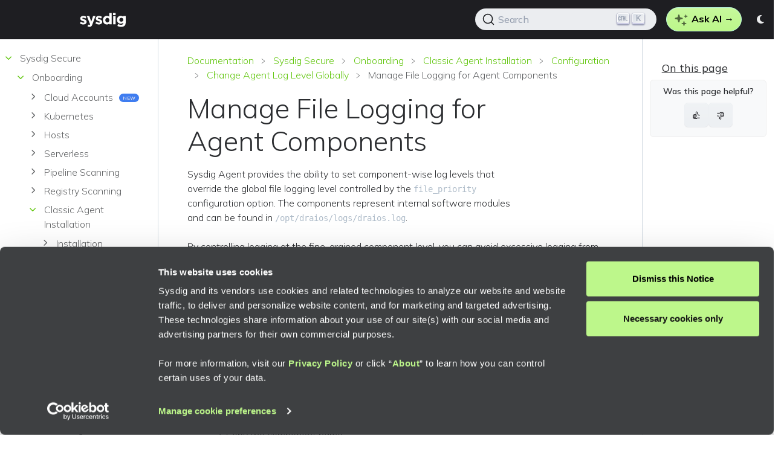

--- FILE ---
content_type: text/html; charset=utf-8
request_url: https://docs.sysdig.com/en/docs/installation/configuration/sysdig-agent/tune-agent/manage-agent-log-levels/manage-file-logging-for-agent-components/
body_size: -120
content:
<!doctype html><html lang=en><head><title>https://docs.sysdig.com/en/sysdig-secure/file-logging-classic-agent/</title>
<link rel=canonical href=https://docs.sysdig.com/en/sysdig-secure/file-logging-classic-agent/><meta charset=utf-8><script>window.location="https://docs.sysdig.com/en/sysdig-secure/file-logging-classic-agent/"+window.location.search+window.location.hash</script></head></html>

--- FILE ---
content_type: text/html; charset=utf-8
request_url: https://docs.sysdig.com/en/sysdig-secure/file-logging-classic-agent/
body_size: 40574
content:
<!doctype html><html itemscope itemtype=http://schema.org/WebPage lang=en class=no-js><head><meta charset=utf-8><meta name=viewport content="width=device-width,initial-scale=1,shrink-to-fit=no"><link rel=alternate type=application/rss+xml href=https://docs.sysdig.com/en/sysdig-secure/file-logging-classic-agent/index.xml><meta name=robots content="index, follow"><link rel=apple-touch-icon sizes=57x57 href="/favicons/favicon-57x57.png?v=4"><link rel=apple-touch-icon sizes=60x60 href="/favicons/favicon-60x60.png?v=4"><link rel=apple-touch-icon sizes=72x72 href="/favicons/favicon-72x72.png?v=4"><link rel=apple-touch-icon sizes=76x76 href="/favicons/favicon-76x76.png?v=4"><link rel=apple-touch-icon sizes=114x114 href="/favicons/favicon-114x114.png?v=4"><link rel=apple-touch-icon sizes=120x120 href="/favicons/favicon-120x120.png?v=4"><link rel=apple-touch-icon sizes=144x144 href="/favicons/favicon-144x144.png?v=4"><link rel=apple-touch-icon sizes=152x152 href="/favicons/favicon-152x152.png?v=4"><link rel=apple-touch-icon sizes=180x180 href="/favicons/favicon-180x180.png?v=4"><link rel=icon type=image/png sizes=16x16 href="/favicons/favicon-16x16.png?v=4"><link rel=icon type=image/png sizes=32x32 href="/favicons/favicon-32x32.png?v=4"><link rel=icon type=image/png sizes=96x96 href="/favicons/favicon-96x96.png?v=4"><link rel=icon type=image/png sizes=192x192 href="/favicons/favicon-192x192.png?v=4"><link rel="shortcut icon" type=image/x-icon href="/favicons/favicon.ico?v=4"><link rel=icon type=image/x-icon href="/favicons/favicon.ico?v=4"><meta name=msapplication-TileColor content="#ffffff"><meta name=msapplication-TileImage content="/favicons/favicon-144x144.png?v=4"><meta name=msapplication-config content="/favicons/browserconfig.xml?v=4"><title>Manage File Logging for Agent Components | Sysdig Docs</title>
<meta name=description content="Sysdig Agent provides the ability to set component-wise log levels that override the global file logging level controlled by the `file_priority` configuration option. The components represent internal software modules and can be found in `/opt/draios/logs/draios.log`."><meta property="og:url" content="https://docs.sysdig.com/en/sysdig-secure/file-logging-classic-agent/"><meta property="og:site_name" content="Sysdig Docs"><meta property="og:title" content="Manage File Logging for Agent Components"><meta property="og:description" content="Sysdig Agent provides the ability to set component-wise log levels that override the global file logging level controlled by the `file_priority` configuration option. The components represent internal software modules and can be found in `/opt/draios/logs/draios.log`."><meta property="og:locale" content="en"><meta property="og:type" content="website"><meta property="og:image" content="https://docs.sysdig.com/images/sysdig-meta-image.png"><meta itemprop=name content="Manage File Logging for Agent Components"><meta itemprop=description content="Sysdig Agent provides the ability to set component-wise log levels that override the global file logging level controlled by the `file_priority` configuration option. The components represent internal software modules and can be found in `/opt/draios/logs/draios.log`."><meta itemprop=dateModified content="2026-01-23T13:53:11+00:00"><meta itemprop=wordCount content="355"><meta itemprop=image content="https://docs.sysdig.com/images/sysdig-meta-image.png"><meta name=twitter:card content="summary_large_image"><meta name=twitter:image content="https://docs.sysdig.com/images/sysdig-meta-image.png"><meta name=twitter:title content="Manage File Logging for Agent Components"><meta name=twitter:description content="Sysdig Agent provides the ability to set component-wise log levels that override the global file logging level controlled by the `file_priority` configuration option. The components represent internal software modules and can be found in `/opt/draios/logs/draios.log`."><link rel=preload href=/scss/main.min.a95e1d55537331852772bdedb3135ab7930e2d66a4cd397507e75e50c3682a61.css as=style integrity="sha256-qV4dVVNzMYUncr3tsxNat5MOLWakzTl1B+deUMNoKmE=" crossorigin=anonymous><link href=/scss/main.min.a95e1d55537331852772bdedb3135ab7930e2d66a4cd397507e75e50c3682a61.css rel=stylesheet integrity="sha256-qV4dVVNzMYUncr3tsxNat5MOLWakzTl1B+deUMNoKmE=" crossorigin=anonymous><script src=https://code.jquery.com/jquery-3.7.1.min.js integrity="sha512-v2CJ7UaYy4JwqLDIrZUI/4hqeoQieOmAZNXBeQyjo21dadnwR+8ZaIJVT8EE2iyI61OV8e6M8PP2/4hpQINQ/g==" crossorigin=anonymous></script><script src=https://cdn.jsdelivr.net/npm/bootstrap@5.3.3/dist/js/bootstrap.bundle.min.js defer></script><script>(function(){const e=localStorage.getItem("isDarkMode")==="true";e?document.documentElement.classList.add("dark"):document.documentElement.classList.remove("dark")})()</script><script src=/js/sysdig-custom.min.a988712885f56f4a2654ce94bce1bbc3b924f32c415bd016ceae333e5ad6dc76.js integrity="sha256-qYhxKIX1b0omVM6UvOG7w7kk8yxBW9AWzq4zPlrW3HY=" crossorigin=anonymous defer></script><link href=/css/lightbox.min.css rel=stylesheet><script>(function(e,t,n,s,o,i){e.hj=e.hj||function(){(e.hj.q=e.hj.q||[]).push(arguments)},e._hjSettings={hjid:3336693,hjsv:6},o=t.getElementsByTagName("head")[0],i=t.createElement("script"),i.async=1,i.src=n+e._hjSettings.hjid+s+e._hjSettings.hjsv,o.appendChild(i)})(window,document,"https://static.hotjar.com/c/hotjar-",".js?sv=")</script><script async src="https://www.googletagmanager.com/gtag/js?id=G-306RYNKFDR"></script><script>var dnt,doNotTrack=!1;if(!1&&(dnt=navigator.doNotTrack||window.doNotTrack||navigator.msDoNotTrack,doNotTrack=dnt=="1"||dnt=="yes"),!doNotTrack){window.dataLayer=window.dataLayer||[];function gtag(){dataLayer.push(arguments)}gtag("js",new Date),gtag("config","G-306RYNKFDR")}</script><link rel=canonical href=https://docs.sysdig.com/en/sysdig-secure/file-logging-classic-agent/><meta name=google-site-verification content="IpHhdk7mFx-w45FQ2g82yrDcEUgkHrLqdZia2HDHs7Y"><script id=Cookiebot src=https://consent.cookiebot.com/uc.js data-cbid=653f7b39-5fed-4106-b750-66bd54840c53 data-blockingmode=auto type=text/javascript></script><script async src=https://widget.kapa.ai/kapa-widget.bundle.js data-website-id=4bc7a3e6-9c4b-47a7-b40c-0909303345ec data-project-name=Sysdig data-project-color=#BDF78B data-project-logo="https://avatars.githubusercontent.com/u/38564768?s=280&v=4" data-modal-ask-ai-input-placeholder="Ask me a question in any language" data-button-hide=true data-modal-override-open-id=kapaSearch data-search-result-primary-text-color=#009933 data-search-ask-ai-cta-text-color=#009933 data-search-ask-ai-cta-icon-color=#009933 data-search-show-more-button-text-color=#009933 data-user-analytics-cookie-enabled=false data-user-analytics-fingerprint-enabled=false data-consent-required=true data-modal-disclaimer="By using this AI Assistant, you understand that your communications will be recorded, shared with our service provider, and processed in accordance with our Privacy Policy. The outputs generated by this AI Assistant are from Sysdig's publicly available Service offering information. **Do not include any personal, or sensitive information, and/or information related to your Sysdig account. If you need support for your Sysdig account, please create a support ticket or consider prompting Sysdig Sage.**" data-consent-screen-disclaimer="By using Kapa's AI Assistant, you understand that your communications will be recorded, shared with our service provider, and processed in accordance with Sysdig's Privacy Policy. If you do not want to use an AI-assisted chat, continue using the native search without the AI Assistant." data-consent-screen-accept-button-text="Use AI Assistant" data-consent-screen-reject-button-text="No, thanks"></script><link rel=dns-prefetch href=//cdn.jsdelivr.net><link rel=preconnect href=https://CZBH9K9RTG-dsn.algolia.net crossorigin><link rel=preload href=https://cdn.jsdelivr.net/npm/@docsearch/css@3 as=style><link rel=preload href=https://cdn.jsdelivr.net/npm/@docsearch/js@3 as=script><link rel=stylesheet href=https://cdn.jsdelivr.net/npm/@docsearch/css@3><script src=https://cdn.jsdelivr.net/npm/@docsearch/js@3></script><script>(function(){const e=sessionStorage.getItem("isDarkMode")==="true";e&&document.documentElement.classList.add("dark")})()</script><script src=https://cdn.jsdelivr.net/npm/bootstrap@5.3.3/dist/js/bootstrap.bundle.min.js defer></script><script>(function(){const e=localStorage.getItem("isDarkMode")==="true";e?document.documentElement.classList.add("dark"):document.documentElement.classList.remove("dark")})()</script><script src=/js/sysdig-custom.min.a988712885f56f4a2654ce94bce1bbc3b924f32c415bd016ceae333e5ad6dc76.js integrity="sha256-qYhxKIX1b0omVM6UvOG7w7kk8yxBW9AWzq4zPlrW3HY=" crossorigin=anonymous defer></script><link href=/css/lightbox.min.css rel=stylesheet><script>(function(e,t,n,s,o,i){e.hj=e.hj||function(){(e.hj.q=e.hj.q||[]).push(arguments)},e._hjSettings={hjid:3336693,hjsv:6},o=t.getElementsByTagName("head")[0],i=t.createElement("script"),i.async=1,i.src=n+e._hjSettings.hjid+s+e._hjSettings.hjsv,o.appendChild(i)})(window,document,"https://static.hotjar.com/c/hotjar-",".js?sv=")</script></head><body class=td-section><header><nav class="td-navbar navbar-dark js-navbar-scroll"><div class="container-fluid flex-column flex-md-row"><a class=navbar-brand href=/en/><span class="navbar-brand__logo navbar-logo"><svg width="100%" height="100%" viewBox="0 0 600 187" xmlns:xlink="http://www.w3.org/1999/xlink" xmlns:serif="http://www.serif.com/" style="fill-rule:evenodd;clip-rule:evenodd;stroke-linejoin:round;stroke-miterlimit:2"><g transform="matrix(1,0,0,1,7.10543e-15,-286.445)"><g transform="matrix(2.17273,0,0,1.57142,51.4649,314.647)"><rect id="Artboard1" x="-23.687" y="-17.947" width="276.15" height="119" style="fill:none"/><g id="Artboard11" serif:id="Artboard1"><g transform="matrix(1.406,0,0,1.94401,-100.713,-73.9948)"><g id="ef34e798-518f-4388-ac79-8e481fcb331f"><path d="M98.358 65.739C98.517 68.39 97.361 70.956 95.271 72.594 93.043 74.164 90.351 74.938 87.63 74.792 83.25 74.81 78.996 73.311 75.594 70.553l3.402-5.233C82.065 67.553 85.013 68.669 87.84 68.669 90.072 68.669 91.188 67.971 91.189 66.576V66.471C91.189 65.704 90.613 65.059 89.462 64.535 89.043 64.361 87.683 63.925 85.38 63.227 79.798 61.587 77.007 58.779 77.007 54.802V54.697C76.915 52.144 78.043 49.693 80.042 48.103 82.103 46.51 84.661 45.694 87.264 45.801 91.001 45.791 94.653 46.924 97.73 49.045L94.695 54.54C91.729 52.796 89.2 51.924 87.107 51.923 85.153 51.923 84.176 52.569 84.176 53.859V53.964C84.176 54.663 84.752 55.291 85.903 55.848 86.356 56.057 87.682 56.546 89.881 57.313 91.912 57.916 93.837 58.835 95.584 60.035 97.355 61.344 98.389 63.431 98.358 65.634V65.739zM117.701 74.949C116.619 77.844 115.415 79.868 114.09 81.019 112.501 82.27 110.51 82.902 108.491 82.798 106.004 82.805 103.562 82.136 101.426 80.862l2.669-5.756C105.108 75.774 106.284 76.153 107.496 76.205 108.709 76.231 109.818 75.499 110.27 74.373L99.281 46.219h8.425L114.09 65.32 120.213 46.219h8.268l-10.78 28.73zM150.889 65.739C151.048 68.39 149.892 70.956 147.802 72.594 145.575 74.164 142.882 74.938 140.162 74.792 135.782 74.81 131.528 73.311 128.126 70.553L131.527 65.32C134.597 67.553 137.545 68.669 140.371 68.669 142.603 68.669 143.72 67.971 143.72 66.576V66.471C143.72 65.704 143.144 65.059 141.993 64.535 141.574 64.361 140.214 63.925 137.911 63.227 132.329 61.587 129.538 58.779 129.539 54.802V54.697C129.446 52.144 130.574 49.693 132.574 48.103 134.634 46.51 137.193 45.694 139.795 45.801 143.532 45.791 147.185 46.924 150.261 49.045l-3.035 5.495C144.26 52.796 141.731 51.924 139.638 51.923 137.684 51.923 136.707 52.569 136.708 53.859V53.964C136.708 54.663 137.283 55.291 138.435 55.848 138.888 56.057 140.213 56.546 142.412 57.313 144.444 57.916 146.369 58.835 148.116 60.034 149.887 61.344 150.921 63.432 150.889 65.634V65.739zm24.271 8.53V71.809C172.728 73.868 169.605 74.934 166.421 74.792 163.083 74.855 159.869 73.504 157.577 71.076 154.961 68.355 153.653 64.762 153.653 60.296V60.191C153.653 55.726 154.943 52.133 157.525 49.412 159.833 46.977 163.066 45.626 166.421 45.696 169.542 45.584 172.615 46.504 175.16 48.313V36.067H183.115V74.269H175.16zM175.265 60.192C175.343 58.14 174.631 56.135 173.277 54.592 172.07 53.2 170.304 52.413 168.462 52.447 166.63 52.409 164.87 53.175 163.648 54.54 162.257 56.085 161.525 58.114 161.607 60.191V60.296C161.531 62.357 162.263 64.368 163.648 65.896 164.875 67.261 166.627 68.041 168.462 68.041 170.298 68.041 172.049 67.261 173.277 65.896 174.631 64.353 175.343 62.348 175.265 60.296V60.192zm12.664-17.06V36.067H196.302v7.065H187.929zM188.138 74.269V46.22H196.093V74.269H188.138zM230.382 67.937C230.382 73.135 229.074 76.921 226.457 79.292 223.945 81.595 220.038 82.746 214.735 82.746 210.423 82.808 206.162 81.801 202.333 79.816l2.721-6.489C207.933 74.994 211.199 75.878 214.526 75.891 219.864 75.891 222.532 73.693 222.533 69.297V68.983C219.917 71.006 216.68 72.061 213.375 71.966 210.14 72.052 207.004 70.824 204.688 68.565 202.131 66.01 200.762 62.494 200.92 58.883V58.779C200.764 55.158 202.154 51.636 204.74 49.098 207.04 46.845 210.157 45.617 213.375 45.696 216.589 45.616 219.751 46.53 222.428 48.313V46.22H230.382V67.937zM222.533 58.779C222.582 57.011 221.854 55.308 220.544 54.121 217.772 51.691 213.583 51.691 210.811 54.121 209.528 55.323 208.822 57.021 208.874 58.779V58.883C208.814 60.657 209.52 62.374 210.811 63.593 212.14 64.794 213.886 65.433 215.677 65.372 217.477 65.43 219.229 64.771 220.544 63.541 221.855 62.354 222.582 60.651 222.533 58.883V58.779z" style="fill:#fff;fill-rule:nonzero"/></g></g></g></g></g></svg></span></a><div class="td-navbar-nav-scroll ms-md-auto" id=main_navbar><ul class=navbar-nav></ul></div><div id=docsearch><button type=button class="DocSearch DocSearch-Button" aria-label=Search style="align-items:center;background:var(--docsearch-searchbox-background,rgba(235,237,240,.3));border:0;border-radius:40px;color:var(--docsearch-muted-color,#969faf);cursor:pointer;display:flex;font-weight:500;height:36px;justify-content:space-between;padding:0 12px 0 6px;user-select:none;width:200px">
<span class=DocSearch-Button-Container style=align-items:center;display:flex><svg width="20" height="20" class="DocSearch-Search-Icon" viewBox="0 0 20 20" style="color:var(--docsearch-text-color,#000);margin-right:2px"><path d="m14.386 14.386 4.0877 4.0877-4.0877-4.0877c-2.9418 2.9419-7.7115 2.9419-10.6533.0-2.9419-2.9418-2.9419-7.7115.0-10.6533 2.9418-2.9419 7.7115-2.9419 10.6533.0 2.9419 2.9418 2.9419 7.7115.0 10.6533z" stroke="currentcolor" fill="none" fill-rule="evenodd" stroke-linecap="round" stroke-linejoin="round"/></svg>
<span class=DocSearch-Button-Placeholder>Search</span>
</span><span class=DocSearch-Button-Keys style=display:flex;min-width:auto><kbd class=DocSearch-Button-Key style="align-items:center;background:var(--docsearch-key-gradient,linear-gradient(-225deg,#d5dbe4,#f8f8f8));border-radius:3px;box-shadow:inset 0 -2px #cdcde6,inset 0 0 1px 1px #fff,0 1px 2px 1px rgba(30,35,90,.4);color:var(--docsearch-key-shadow,#969faf);display:flex;height:18px;justify-content:center;margin-right:4px;padding:0 0 2px;position:relative;top:-1px;width:20px;font-size:12px">⌘</kbd>
<kbd class=DocSearch-Button-Key style="align-items:center;background:var(--docsearch-key-gradient,linear-gradient(-225deg,#d5dbe4,#f8f8f8));border-radius:3px;box-shadow:inset 0 -2px #cdcde6,inset 0 0 1px 1px #fff,0 1px 2px 1px rgba(30,35,90,.4);color:var(--docsearch-key-shadow,#969faf);display:flex;height:18px;justify-content:center;padding:0 0 2px;position:relative;top:-1px;width:16px;font-size:12px">K</kbd></span></button></div><script>if(typeof docsearch!="undefined"){const e=document.getElementById("docsearch");e.innerHTML="",docsearch({container:"#docsearch",appId:"CZBH9K9RTG",apiKey:"d4b78c13f99587e2c9c0d636f0439c43",indexName:"sysdig"})}</script><a class="btn btn-success ms-3" href=javascript:void(0); id=kapaSearch type=image/svg+xml><img class=nav-bar-ai-icon src=/icons/icon-search.svg>
Ask AI →</a><div class="nav-item theme-selector d-block"><a class=nav-link href=javascript:void(0); id=theme-toggle-button aria-label="Toggle theme"><span id=theme-icon class="fas fa-moon"></span>
</a><script>(function(){const t=localStorage.getItem("isDarkMode")==="true",e=document.getElementById("theme-icon");e&&(e.className="fas "+(t?"fa-sun":"fa-moon"))})()</script></div></div></nav></header><div class="container-fluid td-outer"><div class=td-main><div class="row flex-xl-nowrap"><aside class="col-12 col-md-4 col-xl-3 td-sidebar d-print-none"><div id=td-sidebar-menu class=td-sidebar__inner><div id=content-mobile><form class="td-sidebar__search d-flex align-items-center"><button class="btn btn-link td-sidebar__toggle d-md-none p-0 ms-3 fas fa-bars" type=button data-bs-toggle=collapse data-bs-target=#td-section-nav aria-controls=td-section-nav aria-expanded=false aria-label="Toggle section navigation"></button></form></div><div id=content-desktop></div><nav class="td-sidebar-nav collapse td-sidebar-nav--search-disabled foldable-nav" id=td-section-nav><ul class="td-sidebar-nav__section pe-md-3 ul-0"><li class="td-sidebar-nav__section-title td-sidebar-nav__section with-child active-path" id=m-endocs-li><a href=/en/docs/ title="Sysdig Documentation Hub" class="align-left ps-0 td-sidebar-link td-sidebar-link__section tree-root" id=m-endocs><span>Documentation</span></a><ul class=ul-1><li class="td-sidebar-nav__section-title td-sidebar-nav__section with-child active-path" id=m-endocssysdig-secure-li><input type=checkbox id=m-endocssysdig-secure-check checked>
<label for=m-endocssysdig-secure-check><a href=/en/docs/sysdig-secure/ class="align-left ps-0 td-sidebar-link td-sidebar-link__section" id=m-endocssysdig-secure><span>Sysdig Secure</span></a></label><ul class="ul-2 foldable"><li class="td-sidebar-nav__section-title td-sidebar-nav__section with-child active-path" id=m-ensysdig-secureonboarding-li><input type=checkbox id=m-ensysdig-secureonboarding-check checked>
<label for=m-ensysdig-secureonboarding-check><a href=/en/sysdig-secure/onboarding/ title="Onboarding for Sysdig Secure" class="align-left ps-0 td-sidebar-link td-sidebar-link__section" id=m-ensysdig-secureonboarding><span>Onboarding</span></a></label><ul class="ul-3 foldable"><li class="td-sidebar-nav__section-title td-sidebar-nav__section with-child" id=m-ensysdig-secureconnect-cloud-accounts-li><input type=checkbox id=m-ensysdig-secureconnect-cloud-accounts-check>
<label for=m-ensysdig-secureconnect-cloud-accounts-check><a href=/en/sysdig-secure/connect-cloud-accounts/ title="Connect Cloud Accounts" class="align-left ps-0 td-sidebar-link td-sidebar-link__section" id=m-ensysdig-secureconnect-cloud-accounts><span>Cloud Accounts
<span class=labels><span class=new-label>NEW</span></span></span></a></label><ul class="ul-4 foldable"><li class="td-sidebar-nav__section-title td-sidebar-nav__section without-child" id=m-ensysdig-securecloud-shield-li><input type=checkbox id=m-ensysdig-securecloud-shield-check>
<label for=m-ensysdig-securecloud-shield-check><a href=/en/sysdig-secure/cloud-shield/ class="align-left ps-0 td-sidebar-link td-sidebar-link__section" id=m-ensysdig-securecloud-shield><span>Cloud Shield
<span class=labels><span class=preview-label>PREVIEW</span></span></span></a></label></li><li class="td-sidebar-nav__section-title td-sidebar-nav__section with-child" id=m-ensysdig-secureconnect-aws-li><input type=checkbox id=m-ensysdig-secureconnect-aws-check>
<label for=m-ensysdig-secureconnect-aws-check><a href=/en/sysdig-secure/connect-aws/ class="align-left ps-0 td-sidebar-link td-sidebar-link__section" id=m-ensysdig-secureconnect-aws><span>AWS</span></a></label><ul class="ul-5 foldable"><li class="td-sidebar-nav__section-title td-sidebar-nav__section without-child" id=m-ensysdig-secureawsconfigure-cdr-ciem-li><input type=checkbox id=m-ensysdig-secureawsconfigure-cdr-ciem-check>
<label for=m-ensysdig-secureawsconfigure-cdr-ciem-check><a href=/en/sysdig-secure/aws/configure-cdr-ciem/ title="Configure CDR and Advanced CIEM for AWS" class="align-left ps-0 td-sidebar-link td-sidebar-link__section" id=m-ensysdig-secureawsconfigure-cdr-ciem><span>Configure CDR and Advanced CIEM</span></a></label></li><li class="td-sidebar-nav__section-title td-sidebar-nav__section without-child" id=m-ensysdig-secureaws-configure-vm-li><input type=checkbox id=m-ensysdig-secureaws-configure-vm-check>
<label for=m-ensysdig-secureaws-configure-vm-check><a href=/en/sysdig-secure/aws-configure-vm/ title="Configure Vulnerability Management for AWS" class="align-left ps-0 td-sidebar-link td-sidebar-link__section" id=m-ensysdig-secureaws-configure-vm><span>Configure Vulnerability Management</span></a></label></li><li class="td-sidebar-nav__section-title td-sidebar-nav__section without-child" id=m-ensysdig-secureaws-data-security-findings-li><input type=checkbox id=m-ensysdig-secureaws-data-security-findings-check>
<label for=m-ensysdig-secureaws-data-security-findings-check><a href=/en/sysdig-secure/aws-data-security-findings/ title="Enable Data Security Findings for AWS" class="align-left ps-0 td-sidebar-link td-sidebar-link__section" id=m-ensysdig-secureaws-data-security-findings><span>Enable Data Security Findings
<span class=labels><span class=new-label>NEW</span></span></span></a></label></li><li class="td-sidebar-nav__section-title td-sidebar-nav__section without-child" id=m-ensysdig-secureaws-permissions-and-resources-li><input type=checkbox id=m-ensysdig-secureaws-permissions-and-resources-check>
<label for=m-ensysdig-secureaws-permissions-and-resources-check><a href=/en/sysdig-secure/aws-permissions-and-resources/ class="align-left ps-0 td-sidebar-link td-sidebar-link__section" id=m-ensysdig-secureaws-permissions-and-resources><span>Permissions and Resources</span></a></label></li><li class="td-sidebar-nav__section-title td-sidebar-nav__section with-child" id=m-ensysdig-secureconnect-cloud-accountsawsselective-cloud-account-onboarding-li><input type=checkbox id=m-ensysdig-secureconnect-cloud-accountsawsselective-cloud-account-onboarding-check>
<label for=m-ensysdig-secureconnect-cloud-accountsawsselective-cloud-account-onboarding-check><a href=/en/sysdig-secure/connect-cloud-accounts/aws/selective-cloud-account-onboarding/ class="align-left ps-0 td-sidebar-link td-sidebar-link__section" id=m-ensysdig-secureconnect-cloud-accountsawsselective-cloud-account-onboarding><span>Selective Cloud Account Onboarding</span></a></label><ul class="ul-6 foldable"><li class="td-sidebar-nav__section-title td-sidebar-nav__section without-child" id=m-ensysdig-secureconnect-cloud-accountsawsselective-cloud-account-onboardingmigration-guide-li><input type=checkbox id=m-ensysdig-secureconnect-cloud-accountsawsselective-cloud-account-onboardingmigration-guide-check>
<label for=m-ensysdig-secureconnect-cloud-accountsawsselective-cloud-account-onboardingmigration-guide-check><a href=/en/sysdig-secure/connect-cloud-accounts/aws/selective-cloud-account-onboarding/migration-guide/ class="align-left ps-0 td-sidebar-link td-sidebar-link__page" id=m-ensysdig-secureconnect-cloud-accountsawsselective-cloud-account-onboardingmigration-guide><span>Migration Guide</span></a></label></li></ul></li><li class="td-sidebar-nav__section-title td-sidebar-nav__section without-child" id=m-ensysdig-secureawsautomatic-onboarding-li><input type=checkbox id=m-ensysdig-secureawsautomatic-onboarding-check>
<label for=m-ensysdig-secureawsautomatic-onboarding-check><a href=/en/sysdig-secure/aws/automatic-onboarding/ class="align-left ps-0 td-sidebar-link td-sidebar-link__section" id=m-ensysdig-secureawsautomatic-onboarding><span>Automatic Cloud Account Onboarding</span></a></label></li><li class="td-sidebar-nav__section-title td-sidebar-nav__section without-child" id=m-ensysdig-secureaws-troubleshoot-li><input type=checkbox id=m-ensysdig-secureaws-troubleshoot-check>
<label for=m-ensysdig-secureaws-troubleshoot-check><a href=/en/sysdig-secure/aws-troubleshoot/ title="Troubleshoot AWS Agentless Connections" class="align-left ps-0 td-sidebar-link td-sidebar-link__section" id=m-ensysdig-secureaws-troubleshoot><span>Troubleshoot AWS</span></a></label></li></ul></li><li class="td-sidebar-nav__section-title td-sidebar-nav__section with-child" id=m-ensysdig-secureconnect-azure-li><input type=checkbox id=m-ensysdig-secureconnect-azure-check>
<label for=m-ensysdig-secureconnect-azure-check><a href=/en/sysdig-secure/connect-azure/ class="align-left ps-0 td-sidebar-link td-sidebar-link__section" id=m-ensysdig-secureconnect-azure><span>Azure</span></a></label><ul class="ul-5 foldable"><li class="td-sidebar-nav__section-title td-sidebar-nav__section without-child" id=m-ensysdig-secureazure-configure-cdr-and-ciem-li><input type=checkbox id=m-ensysdig-secureazure-configure-cdr-and-ciem-check>
<label for=m-ensysdig-secureazure-configure-cdr-and-ciem-check><a href=/en/sysdig-secure/azure-configure-cdr-and-ciem/ title="Configure CDR and Advanced CIEM for Azure" class="align-left ps-0 td-sidebar-link td-sidebar-link__section" id=m-ensysdig-secureazure-configure-cdr-and-ciem><span>Configure CDR and Advanced CIEM</span></a></label></li><li class="td-sidebar-nav__section-title td-sidebar-nav__section without-child" id=m-ensysdig-secureazure-configure-vm-li><input type=checkbox id=m-ensysdig-secureazure-configure-vm-check>
<label for=m-ensysdig-secureazure-configure-vm-check><a href=/en/sysdig-secure/azure-configure-vm/ title="Configure Vulnerability Management for Azure" class="align-left ps-0 td-sidebar-link td-sidebar-link__section" id=m-ensysdig-secureazure-configure-vm><span>Configure Vulnerability Management</span></a></label></li><li class="td-sidebar-nav__section-title td-sidebar-nav__section without-child" id=m-ensysdig-secureazure-data-security-findings-li><input type=checkbox id=m-ensysdig-secureazure-data-security-findings-check>
<label for=m-ensysdig-secureazure-data-security-findings-check><a href=/en/sysdig-secure/azure-data-security-findings/ title="Enable Data Security Findings for Azure" class="align-left ps-0 td-sidebar-link td-sidebar-link__section" id=m-ensysdig-secureazure-data-security-findings><span>Enable Data Security Findings
<span class=labels><span class=new-label>NEW</span></span></span></a></label></li><li class="td-sidebar-nav__section-title td-sidebar-nav__section without-child" id=m-ensysdig-secureazure-permissions-and-resources-li><input type=checkbox id=m-ensysdig-secureazure-permissions-and-resources-check>
<label for=m-ensysdig-secureazure-permissions-and-resources-check><a href=/en/sysdig-secure/azure-permissions-and-resources/ class="align-left ps-0 td-sidebar-link td-sidebar-link__section" id=m-ensysdig-secureazure-permissions-and-resources><span>Permissions and Resources</span></a></label></li><li class="td-sidebar-nav__section-title td-sidebar-nav__section with-child" id=m-ensysdig-secureconnect-cloud-accountsazureselective-cloud-account-onboarding-li><input type=checkbox id=m-ensysdig-secureconnect-cloud-accountsazureselective-cloud-account-onboarding-check>
<label for=m-ensysdig-secureconnect-cloud-accountsazureselective-cloud-account-onboarding-check><a href=/en/sysdig-secure/connect-cloud-accounts/azure/selective-cloud-account-onboarding/ class="align-left ps-0 td-sidebar-link td-sidebar-link__section" id=m-ensysdig-secureconnect-cloud-accountsazureselective-cloud-account-onboarding><span>Selective Cloud Account Onboarding
<span class=labels><span class=new-label>NEW</span></span></span></a></label><ul class="ul-6 foldable"><li class="td-sidebar-nav__section-title td-sidebar-nav__section without-child" id=m-ensysdig-secureconnect-cloud-accountsazureselective-cloud-account-onboardingmigration-guide-li><input type=checkbox id=m-ensysdig-secureconnect-cloud-accountsazureselective-cloud-account-onboardingmigration-guide-check>
<label for=m-ensysdig-secureconnect-cloud-accountsazureselective-cloud-account-onboardingmigration-guide-check><a href=/en/sysdig-secure/connect-cloud-accounts/azure/selective-cloud-account-onboarding/migration-guide/ class="align-left ps-0 td-sidebar-link td-sidebar-link__page" id=m-ensysdig-secureconnect-cloud-accountsazureselective-cloud-account-onboardingmigration-guide><span>Migration Guide</span></a></label></li></ul></li><li class="td-sidebar-nav__section-title td-sidebar-nav__section without-child" id=m-ensysdig-secureconnect-cloud-accountsazureautomatic-onboarding-li><input type=checkbox id=m-ensysdig-secureconnect-cloud-accountsazureautomatic-onboarding-check>
<label for=m-ensysdig-secureconnect-cloud-accountsazureautomatic-onboarding-check><a href=/en/sysdig-secure/connect-cloud-accounts/azure/automatic-onboarding/ class="align-left ps-0 td-sidebar-link td-sidebar-link__section" id=m-ensysdig-secureconnect-cloud-accountsazureautomatic-onboarding><span>Automatic Cloud Account Onboarding
<span class=labels><span class=new-label>NEW</span></span></span></a></label></li><li class="td-sidebar-nav__section-title td-sidebar-nav__section without-child" id=m-ensysdig-secureazure-troubleshoot-li><input type=checkbox id=m-ensysdig-secureazure-troubleshoot-check>
<label for=m-ensysdig-secureazure-troubleshoot-check><a href=/en/sysdig-secure/azure-troubleshoot/ title="Troubleshoot Azure Connections" class="align-left ps-0 td-sidebar-link td-sidebar-link__section" id=m-ensysdig-secureazure-troubleshoot><span>Troubleshoot Azure</span></a></label></li></ul></li><li class="td-sidebar-nav__section-title td-sidebar-nav__section with-child" id=m-ensysdig-secureconnect-gcp-li><input type=checkbox id=m-ensysdig-secureconnect-gcp-check>
<label for=m-ensysdig-secureconnect-gcp-check><a href=/en/sysdig-secure/connect-gcp/ class="align-left ps-0 td-sidebar-link td-sidebar-link__section" id=m-ensysdig-secureconnect-gcp><span>GCP
<span class=labels><span class=new-label>NEW</span></span></span></a></label><ul class="ul-5 foldable"><li class="td-sidebar-nav__section-title td-sidebar-nav__section without-child" id=m-ensysdig-securegcp-configure-cdr-and-ciem-li><input type=checkbox id=m-ensysdig-securegcp-configure-cdr-and-ciem-check>
<label for=m-ensysdig-securegcp-configure-cdr-and-ciem-check><a href=/en/sysdig-secure/gcp-configure-cdr-and-ciem/ title="Configure CDR and Advanced CIEM for GCP" class="align-left ps-0 td-sidebar-link td-sidebar-link__section" id=m-ensysdig-securegcp-configure-cdr-and-ciem><span>Configure CDR and Advanced CIEM</span></a></label></li><li class="td-sidebar-nav__section-title td-sidebar-nav__section without-child" id=m-ensysdig-securegcp-configure-vm-li><input type=checkbox id=m-ensysdig-securegcp-configure-vm-check>
<label for=m-ensysdig-securegcp-configure-vm-check><a href=/en/sysdig-secure/gcp-configure-vm/ title="Configure Vulnerability Management for GCP" class="align-left ps-0 td-sidebar-link td-sidebar-link__section" id=m-ensysdig-securegcp-configure-vm><span>Configure Vulnerability Management</span></a></label></li><li class="td-sidebar-nav__section-title td-sidebar-nav__section without-child" id=m-ensysdig-securegcp-data-security-findings-li><input type=checkbox id=m-ensysdig-securegcp-data-security-findings-check>
<label for=m-ensysdig-securegcp-data-security-findings-check><a href=/en/sysdig-secure/gcp-data-security-findings/ title="Enable Data Security Findings for GCP" class="align-left ps-0 td-sidebar-link td-sidebar-link__section" id=m-ensysdig-securegcp-data-security-findings><span>Enable Data Security Findings
<span class=labels><span class=new-label>NEW</span></span></span></a></label></li><li class="td-sidebar-nav__section-title td-sidebar-nav__section without-child" id=m-ensysdig-securegcp-permissions-and-resources-li><input type=checkbox id=m-ensysdig-securegcp-permissions-and-resources-check>
<label for=m-ensysdig-securegcp-permissions-and-resources-check><a href=/en/sysdig-secure/gcp-permissions-and-resources/ class="align-left ps-0 td-sidebar-link td-sidebar-link__section" id=m-ensysdig-securegcp-permissions-and-resources><span>Permissions and Resources</span></a></label></li><li class="td-sidebar-nav__section-title td-sidebar-nav__section with-child" id=m-ensysdig-secureconnect-cloud-accountsgcpselective-cloud-project-onboarding-li><input type=checkbox id=m-ensysdig-secureconnect-cloud-accountsgcpselective-cloud-project-onboarding-check>
<label for=m-ensysdig-secureconnect-cloud-accountsgcpselective-cloud-project-onboarding-check><a href=/en/sysdig-secure/connect-cloud-accounts/gcp/selective-cloud-project-onboarding/ class="align-left ps-0 td-sidebar-link td-sidebar-link__section" id=m-ensysdig-secureconnect-cloud-accountsgcpselective-cloud-project-onboarding><span>Selective Cloud Project Onboarding</span></a></label><ul class="ul-6 foldable"><li class="td-sidebar-nav__section-title td-sidebar-nav__section without-child" id=m-ensysdig-secureconnect-cloud-accountsgcpselective-cloud-project-onboardingmigration-guide-li><input type=checkbox id=m-ensysdig-secureconnect-cloud-accountsgcpselective-cloud-project-onboardingmigration-guide-check>
<label for=m-ensysdig-secureconnect-cloud-accountsgcpselective-cloud-project-onboardingmigration-guide-check><a href=/en/sysdig-secure/connect-cloud-accounts/gcp/selective-cloud-project-onboarding/migration-guide/ class="align-left ps-0 td-sidebar-link td-sidebar-link__page" id=m-ensysdig-secureconnect-cloud-accountsgcpselective-cloud-project-onboardingmigration-guide><span>Migration Guide</span></a></label></li></ul></li><li class="td-sidebar-nav__section-title td-sidebar-nav__section without-child" id=m-ensysdig-securegcpautomatic-onboarding-li><input type=checkbox id=m-ensysdig-securegcpautomatic-onboarding-check>
<label for=m-ensysdig-securegcpautomatic-onboarding-check><a href=/en/sysdig-secure/gcp/automatic-onboarding/ class="align-left ps-0 td-sidebar-link td-sidebar-link__section" id=m-ensysdig-securegcpautomatic-onboarding><span>Automatic Cloud Project Onboarding</span></a></label></li><li class="td-sidebar-nav__section-title td-sidebar-nav__section without-child" id=m-ensysdig-securegcp-domain-wide-delegation-li><input type=checkbox id=m-ensysdig-securegcp-domain-wide-delegation-check>
<label for=m-ensysdig-securegcp-domain-wide-delegation-check><a href=/en/sysdig-secure/gcp-domain-wide-delegation/ class="align-left ps-0 td-sidebar-link td-sidebar-link__section" id=m-ensysdig-securegcp-domain-wide-delegation><span>Domain-Wide Delegation Permissions</span></a></label></li><li class="td-sidebar-nav__section-title td-sidebar-nav__section without-child" id=m-ensysdig-securegcp-troubleshoot-li><input type=checkbox id=m-ensysdig-securegcp-troubleshoot-check>
<label for=m-ensysdig-securegcp-troubleshoot-check><a href=/en/sysdig-secure/gcp-troubleshoot/ title="Troubleshoot GCP Agentless Connections" class="align-left ps-0 td-sidebar-link td-sidebar-link__section" id=m-ensysdig-securegcp-troubleshoot><span>Troubleshoot GCP</span></a></label></li></ul></li><li class="td-sidebar-nav__section-title td-sidebar-nav__section with-child" id=m-ensysdig-secureconnect-oracle-cloud-li><input type=checkbox id=m-ensysdig-secureconnect-oracle-cloud-check>
<label for=m-ensysdig-secureconnect-oracle-cloud-check><a href=/en/sysdig-secure/connect-oracle-cloud/ class="align-left ps-0 td-sidebar-link td-sidebar-link__section" id=m-ensysdig-secureconnect-oracle-cloud><span>OCI</span></a></label><ul class="ul-5 foldable"><li class="td-sidebar-nav__section-title td-sidebar-nav__section without-child" id=m-ensysdig-secureoci-permissions-and-resources-li><input type=checkbox id=m-ensysdig-secureoci-permissions-and-resources-check>
<label for=m-ensysdig-secureoci-permissions-and-resources-check><a href=/en/sysdig-secure/oci-permissions-and-resources/ class="align-left ps-0 td-sidebar-link td-sidebar-link__section" id=m-ensysdig-secureoci-permissions-and-resources><span>Permissions and Resources</span></a></label></li><li class="td-sidebar-nav__section-title td-sidebar-nav__section without-child" id=m-ensysdig-secureoci-troubleshoot-li><input type=checkbox id=m-ensysdig-secureoci-troubleshoot-check>
<label for=m-ensysdig-secureoci-troubleshoot-check><a href=/en/sysdig-secure/oci-troubleshoot/ title="Troubleshoot Oracle Cloud Agentless Installs" class="align-left ps-0 td-sidebar-link td-sidebar-link__section" id=m-ensysdig-secureoci-troubleshoot><span>Troubleshoot</span></a></label></li></ul></li></ul></li><li class="td-sidebar-nav__section-title td-sidebar-nav__section with-child" id=m-ensysdig-secureinstall-shield-kubernetes-li><input type=checkbox id=m-ensysdig-secureinstall-shield-kubernetes-check>
<label for=m-ensysdig-secureinstall-shield-kubernetes-check><a href=/en/sysdig-secure/install-shield-kubernetes/ title="Install Shield on Kubernetes" class="align-left ps-0 td-sidebar-link td-sidebar-link__section" id=m-ensysdig-secureinstall-shield-kubernetes><span>Kubernetes</span></a></label><ul class="ul-4 foldable"><li class="td-sidebar-nav__section-title td-sidebar-nav__section without-child" id=m-ensysdig-secureinstall-shield-linux-kubernetes-li><input type=checkbox id=m-ensysdig-secureinstall-shield-linux-kubernetes-check>
<label for=m-ensysdig-secureinstall-shield-linux-kubernetes-check><a href=/en/sysdig-secure/install-shield-linux-kubernetes/ title="Install Shield on Linux Nodes" class="align-left ps-0 td-sidebar-link td-sidebar-link__section" id=m-ensysdig-secureinstall-shield-linux-kubernetes><span>Linux</span></a></label></li><li class="td-sidebar-nav__section-title td-sidebar-nav__section without-child" id=m-ensysdig-securewindows-on-kubernetes-li><input type=checkbox id=m-ensysdig-securewindows-on-kubernetes-check>
<label for=m-ensysdig-securewindows-on-kubernetes-check><a href=/en/sysdig-secure/windows-on-kubernetes/ title="Install Shield on Windows Nodes" class="align-left ps-0 td-sidebar-link td-sidebar-link__section" id=m-ensysdig-securewindows-on-kubernetes><span>Windows</span></a></label></li><li class="td-sidebar-nav__section-title td-sidebar-nav__section with-child" id=m-ensysdig-secureconfigure-cluster-shield-li><input type=checkbox id=m-ensysdig-secureconfigure-cluster-shield-check>
<label for=m-ensysdig-secureconfigure-cluster-shield-check><a href=/en/sysdig-secure/configure-cluster-shield/ title="Configuration Library for Cluster Shield" class="align-left ps-0 td-sidebar-link td-sidebar-link__section" id=m-ensysdig-secureconfigure-cluster-shield><span>Configuration</span></a></label><ul class="ul-5 foldable"><li class="td-sidebar-nav__section-title td-sidebar-nav__section without-child" id=m-ensysdig-secureadmission-controllerinstallation-li><input type=checkbox id=m-ensysdig-secureadmission-controllerinstallation-check>
<label for=m-ensysdig-secureadmission-controllerinstallation-check><a href=/en/sysdig-secure/admission-controller/installation/ title="Install and Configure Admission Controller" class="align-left ps-0 td-sidebar-link td-sidebar-link__page" id=m-ensysdig-secureadmission-controllerinstallation><span>Admission Controller</span></a></label></li><li class="td-sidebar-nav__section-title td-sidebar-nav__section without-child" id=m-ensysdig-secureconfigure-rapid-response-with-shield-li><input type=checkbox id=m-ensysdig-secureconfigure-rapid-response-with-shield-check>
<label for=m-ensysdig-secureconfigure-rapid-response-with-shield-check><a href=/en/sysdig-secure/configure-rapid-response-with-shield/ title="Configure Rapid Response" class="align-left ps-0 td-sidebar-link td-sidebar-link__section" id=m-ensysdig-secureconfigure-rapid-response-with-shield><span>Rapid Response</span></a></label></li></ul></li><li class="td-sidebar-nav__section-title td-sidebar-nav__section with-child" id=m-endocssysdig-secureonboardingkubernetescluster-shield-troubleshooting-li><input type=checkbox id=m-endocssysdig-secureonboardingkubernetescluster-shield-troubleshooting-check>
<label for=m-endocssysdig-secureonboardingkubernetescluster-shield-troubleshooting-check><a href=/en/docs/sysdig-secure/onboarding/kubernetes/cluster-shield-troubleshooting/ title="Troubleshoot Cluster Shield" class="align-left ps-0 td-sidebar-link td-sidebar-link__section" id=m-endocssysdig-secureonboardingkubernetescluster-shield-troubleshooting><span>Troubleshooting</span></a></label><ul class="ul-5 foldable"><li class="td-sidebar-nav__section-title td-sidebar-nav__section without-child" id=m-encluster-shield-troubleshooting-azure-li><input type=checkbox id=m-encluster-shield-troubleshooting-azure-check>
<label for=m-encluster-shield-troubleshooting-azure-check><a href=/en/cluster-shield-troubleshooting-azure/ title="Authenticate Azure for Cluster Shield" class="align-left ps-0 td-sidebar-link td-sidebar-link__section" id=m-encluster-shield-troubleshooting-azure><span>Authenticate Azure</span></a></label></li><li class="td-sidebar-nav__section-title td-sidebar-nav__section without-child" id=m-encluster-shield-troubleshooting-gcp-li><input type=checkbox id=m-encluster-shield-troubleshooting-gcp-check>
<label for=m-encluster-shield-troubleshooting-gcp-check><a href=/en/cluster-shield-troubleshooting-gcp/ title="Authenticate GCP for Cluster Shield" class="align-left ps-0 td-sidebar-link td-sidebar-link__section" id=m-encluster-shield-troubleshooting-gcp><span>Authenticate GCP</span></a></label></li></ul></li><li class="td-sidebar-nav__section-title td-sidebar-nav__section without-child" id=m-ensysdig-secureshield-support-policy-li><input type=checkbox id=m-ensysdig-secureshield-support-policy-check>
<label for=m-ensysdig-secureshield-support-policy-check><a href=/en/sysdig-secure/shield-support-policy/ title="Support Policy for Sysdig Shield" class="align-left ps-0 td-sidebar-link td-sidebar-link__section" id=m-ensysdig-secureshield-support-policy><span>Support Policy</span></a></label></li></ul></li><li class="td-sidebar-nav__section-title td-sidebar-nav__section with-child" id=m-ensysdig-secureinstall-host-shield-li><input type=checkbox id=m-ensysdig-secureinstall-host-shield-check>
<label for=m-ensysdig-secureinstall-host-shield-check><a href=/en/sysdig-secure/install-host-shield/ title="Install Shield on Hosts" class="align-left ps-0 td-sidebar-link td-sidebar-link__section" id=m-ensysdig-secureinstall-host-shield><span>Hosts</span></a></label><ul class="ul-4 foldable"><li class="td-sidebar-nav__section-title td-sidebar-nav__section with-child" id=m-ensysdig-securehost-shield-linux-li><input type=checkbox id=m-ensysdig-securehost-shield-linux-check>
<label for=m-ensysdig-securehost-shield-linux-check><a href=/en/sysdig-secure/host-shield-linux/ title="Install Host Shield on Linux" class="align-left ps-0 td-sidebar-link td-sidebar-link__section" id=m-ensysdig-securehost-shield-linux><span>Linux</span></a></label><ul class="ul-5 foldable"><li class="td-sidebar-nav__section-title td-sidebar-nav__section without-child" id=m-ensysdig-secureinstall-container-host-shield-li><input type=checkbox id=m-ensysdig-secureinstall-container-host-shield-check>
<label for=m-ensysdig-secureinstall-container-host-shield-check><a href=/en/sysdig-secure/install-container-host-shield/ title="Install Host Shield as a Container" class="align-left ps-0 td-sidebar-link td-sidebar-link__section" id=m-ensysdig-secureinstall-container-host-shield><span>Containers</span></a></label></li><li class="td-sidebar-nav__section-title td-sidebar-nav__section without-child" id=m-ensysdig-secureinstall-package-host-shield-li><input type=checkbox id=m-ensysdig-secureinstall-package-host-shield-check>
<label for=m-ensysdig-secureinstall-package-host-shield-check><a href=/en/sysdig-secure/install-package-host-shield/ title="Install Host Shield from a Package" class="align-left ps-0 td-sidebar-link td-sidebar-link__section" id=m-ensysdig-secureinstall-package-host-shield><span>Packages</span></a></label></li></ul></li><li class="td-sidebar-nav__section-title td-sidebar-nav__section without-child" id=m-ensysdig-securewindows-host-li><input type=checkbox id=m-ensysdig-securewindows-host-check>
<label for=m-ensysdig-securewindows-host-check><a href=/en/sysdig-secure/windows-host/ title="Install Host Shield on Windows" class="align-left ps-0 td-sidebar-link td-sidebar-link__section" id=m-ensysdig-securewindows-host><span>Windows</span></a></label></li><li class="td-sidebar-nav__section-title td-sidebar-nav__section without-child" id=m-ensysdig-secureinstall-agent-componentsecs-on-ec2-li><input type=checkbox id=m-ensysdig-secureinstall-agent-componentsecs-on-ec2-check>
<label for=m-ensysdig-secureinstall-agent-componentsecs-on-ec2-check><a href=/en/sysdig-secure/install-agent-components/ecs-on-ec2/ class="align-left ps-0 td-sidebar-link td-sidebar-link__section" id=m-ensysdig-secureinstall-agent-componentsecs-on-ec2><span>ECS on EC2</span></a></label></li></ul></li><li class="td-sidebar-nav__section-title td-sidebar-nav__section with-child" id=m-ensysdig-securelinux-on-serverless-li><input type=checkbox id=m-ensysdig-securelinux-on-serverless-check>
<label for=m-ensysdig-securelinux-on-serverless-check><a href=/en/sysdig-secure/linux-on-serverless/ title="Linux on Serverless" class="align-left ps-0 td-sidebar-link td-sidebar-link__section" id=m-ensysdig-securelinux-on-serverless><span>Serverless</span></a></label><ul class="ul-4 foldable"><li class="td-sidebar-nav__section-title td-sidebar-nav__section without-child" id=m-ensysdig-secureazure-container-apps-li><input type=checkbox id=m-ensysdig-secureazure-container-apps-check>
<label for=m-ensysdig-secureazure-container-apps-check><a href=/en/sysdig-secure/azure-container-apps/ class="align-left ps-0 td-sidebar-link td-sidebar-link__section" id=m-ensysdig-secureazure-container-apps><span>Azure Container Apps</span></a></label></li><li class="td-sidebar-nav__section-title td-sidebar-nav__section without-child" id=m-ensysdig-secureserverless-cloudrun-service-li><input type=checkbox id=m-ensysdig-secureserverless-cloudrun-service-check>
<label for=m-ensysdig-secureserverless-cloudrun-service-check><a href=/en/sysdig-secure/serverless-cloudrun-service/ class="align-left ps-0 td-sidebar-link td-sidebar-link__section" id=m-ensysdig-secureserverless-cloudrun-service><span>Cloud Run Service</span></a></label></li><li class="td-sidebar-nav__section-title td-sidebar-nav__section with-child" id=m-ensysdig-secureserverless-ecs-fargate-li><input type=checkbox id=m-ensysdig-secureserverless-ecs-fargate-check>
<label for=m-ensysdig-secureserverless-ecs-fargate-check><a href=/en/sysdig-secure/serverless-ecs-fargate/ class="align-left ps-0 td-sidebar-link td-sidebar-link__section" id=m-ensysdig-secureserverless-ecs-fargate><span>ECS on Fargate</span></a></label><ul class="ul-5 foldable"><li class="td-sidebar-nav__section-title td-sidebar-nav__section without-child" id=m-ensysdig-secureecs-fargate-cloudformation-li><input type=checkbox id=m-ensysdig-secureecs-fargate-cloudformation-check>
<label for=m-ensysdig-secureecs-fargate-cloudformation-check><a href=/en/sysdig-secure/ecs-fargate-cloudformation/ class="align-left ps-0 td-sidebar-link td-sidebar-link__section" id=m-ensysdig-secureecs-fargate-cloudformation><span>CloudFormation</span></a></label></li><li class="td-sidebar-nav__section-title td-sidebar-nav__section without-child" id=m-ensysdig-secureinstall-ecs-serverless-tf-li><input type=checkbox id=m-ensysdig-secureinstall-ecs-serverless-tf-check>
<label for=m-ensysdig-secureinstall-ecs-serverless-tf-check><a href=/en/sysdig-secure/install-ecs-serverless-tf/ class="align-left ps-0 td-sidebar-link td-sidebar-link__section" id=m-ensysdig-secureinstall-ecs-serverless-tf><span>Terraform</span></a></label></li><li class="td-sidebar-nav__section-title td-sidebar-nav__section without-child" id=m-ensysdig-secureecs-fargate-manual-li><input type=checkbox id=m-ensysdig-secureecs-fargate-manual-check>
<label for=m-ensysdig-secureecs-fargate-manual-check><a href=/en/sysdig-secure/ecs-fargate-manual/ class="align-left ps-0 td-sidebar-link td-sidebar-link__section" id=m-ensysdig-secureecs-fargate-manual><span>Manual Task Instrumentation</span></a></label></li></ul></li><li class="td-sidebar-nav__section-title td-sidebar-nav__section without-child" id=m-ensysdig-secureunderstand-serverless-agent-drivers-li><input type=checkbox id=m-ensysdig-secureunderstand-serverless-agent-drivers-check>
<label for=m-ensysdig-secureunderstand-serverless-agent-drivers-check><a href=/en/sysdig-secure/understand-serverless-agent-drivers/ title="Understand Serverless Agent Drivers" class="align-left ps-0 td-sidebar-link td-sidebar-link__section" id=m-ensysdig-secureunderstand-serverless-agent-drivers><span>Serverless Agent Drivers</span></a></label></li><li class="td-sidebar-nav__section-title td-sidebar-nav__section without-child" id=m-ensysdig-secureinstall-agent-componentsinstall-agent-componentslinux-on-serverlessembedded-container-image-li><input type=checkbox id=m-ensysdig-secureinstall-agent-componentsinstall-agent-componentslinux-on-serverlessembedded-container-image-check>
<label for=m-ensysdig-secureinstall-agent-componentsinstall-agent-componentslinux-on-serverlessembedded-container-image-check><a href=/en/sysdig-secure/install-agent-components/install-agent-components/linux-on-serverless/embedded-container-image/ title="Embed Workload Agent in an Image" class="align-left ps-0 td-sidebar-link td-sidebar-link__section" id=m-ensysdig-secureinstall-agent-componentsinstall-agent-componentslinux-on-serverlessembedded-container-image><span>Embed Workload Agent</span></a></label></li><li class="td-sidebar-nav__section-title td-sidebar-nav__section with-child" id=m-ensysdig-secureconfigure-serverless-agent-li><input type=checkbox id=m-ensysdig-secureconfigure-serverless-agent-check>
<label for=m-ensysdig-secureconfigure-serverless-agent-check><a href=/en/sysdig-secure/configure-serverless-agent/ title="Configure Serverless Agent" class="align-left ps-0 td-sidebar-link td-sidebar-link__section" id=m-ensysdig-secureconfigure-serverless-agent><span>Configuration</span></a></label><ul class="ul-5 foldable"><li class="td-sidebar-nav__section-title td-sidebar-nav__section with-child" id=m-ensysdig-secureserverless-cross-platform-configuration-library-li><input type=checkbox id=m-ensysdig-secureserverless-cross-platform-configuration-library-check>
<label for=m-ensysdig-secureserverless-cross-platform-configuration-library-check><a href=/en/sysdig-secure/serverless-cross-platform-configuration-library/ class="align-left ps-0 td-sidebar-link td-sidebar-link__section" id=m-ensysdig-secureserverless-cross-platform-configuration-library><span>Cross-Platform Configuration Library</span></a></label><ul class="ul-6 foldable"><li class="td-sidebar-nav__section-title td-sidebar-nav__section without-child" id=m-ensysdig-secureserverless-connect-http-proxy-li><input type=checkbox id=m-ensysdig-secureserverless-connect-http-proxy-check>
<label for=m-ensysdig-secureserverless-connect-http-proxy-check><a href=/en/sysdig-secure/serverless-connect-http-proxy/ class="align-left ps-0 td-sidebar-link td-sidebar-link__section" id=m-ensysdig-secureserverless-connect-http-proxy><span>Connect to HTTP Proxy</span></a></label></li><li class="td-sidebar-nav__section-title td-sidebar-nav__section without-child" id=m-ensysdig-secureserverless-custom-ca-certificates-li><input type=checkbox id=m-ensysdig-secureserverless-custom-ca-certificates-check>
<label for=m-ensysdig-secureserverless-custom-ca-certificates-check><a href=/en/sysdig-secure/serverless-custom-ca-certificates/ class="align-left ps-0 td-sidebar-link td-sidebar-link__section" id=m-ensysdig-secureserverless-custom-ca-certificates><span>Add Custom CA Certificates</span></a></label></li><li class="td-sidebar-nav__section-title td-sidebar-nav__section without-child" id=m-ensysdig-secureserverless-configure-logs-li><input type=checkbox id=m-ensysdig-secureserverless-configure-logs-check>
<label for=m-ensysdig-secureserverless-configure-logs-check><a href=/en/sysdig-secure/serverless-configure-logs/ class="align-left ps-0 td-sidebar-link td-sidebar-link__section" id=m-ensysdig-secureserverless-configure-logs><span>Agent Logs Configuration</span></a></label></li><li class="td-sidebar-nav__section-title td-sidebar-nav__section without-child" id=m-ensysdig-secureserverless-driver-modes-li><input type=checkbox id=m-ensysdig-secureserverless-driver-modes-check>
<label for=m-ensysdig-secureserverless-driver-modes-check><a href=/en/sysdig-secure/serverless-driver-modes/ class="align-left ps-0 td-sidebar-link td-sidebar-link__section" id=m-ensysdig-secureserverless-driver-modes><span>Driver Modes</span></a></label></li></ul></li><li class="td-sidebar-nav__section-title td-sidebar-nav__section with-child" id=m-ensysdig-secureconfigure-serverless-ecs-fargate-li><input type=checkbox id=m-ensysdig-secureconfigure-serverless-ecs-fargate-check>
<label for=m-ensysdig-secureconfigure-serverless-ecs-fargate-check><a href=/en/sysdig-secure/configure-serverless-ecs-fargate/ title="Configure ECS Fargate Serverless Agent" class="align-left ps-0 td-sidebar-link td-sidebar-link__section" id=m-ensysdig-secureconfigure-serverless-ecs-fargate><span>ECS Fargate</span></a></label><ul class="ul-6 foldable"><li class="td-sidebar-nav__section-title td-sidebar-nav__section without-child" id=m-ensysdig-secureconfigure-priority-modes-fargate-li><input type=checkbox id=m-ensysdig-secureconfigure-priority-modes-fargate-check>
<label for=m-ensysdig-secureconfigure-priority-modes-fargate-check><a href=/en/sysdig-secure/configure-priority-modes-fargate/ title="Configure Priority Modes" class="align-left ps-0 td-sidebar-link td-sidebar-link__section" id=m-ensysdig-secureconfigure-priority-modes-fargate><span>Priority Modes</span></a></label></li><li class="td-sidebar-nav__section-title td-sidebar-nav__section without-child" id=m-ensysdig-securehttp-proxy-for-serverless-agents-li><input type=checkbox id=m-ensysdig-securehttp-proxy-for-serverless-agents-check>
<label for=m-ensysdig-securehttp-proxy-for-serverless-agents-check><a href=/en/sysdig-secure/http-proxy-for-serverless-agents/ title="Enable HTTP Proxy for Serverless Agents" class="align-left ps-0 td-sidebar-link td-sidebar-link__section" id=m-ensysdig-securehttp-proxy-for-serverless-agents><span>HTTP Proxy</span></a></label></li><li class="td-sidebar-nav__section-title td-sidebar-nav__section without-child" id=m-ensysdig-securefargate-fetching-secrets-li><input type=checkbox id=m-ensysdig-securefargate-fetching-secrets-check>
<label for=m-ensysdig-securefargate-fetching-secrets-check><a href=/en/sysdig-secure/fargate-fetching-secrets/ title="Retrieve Secrets from Secrets Manager" class="align-left ps-0 td-sidebar-link td-sidebar-link__section" id=m-ensysdig-securefargate-fetching-secrets><span>Retrieve Secrets</span></a></label></li><li class="td-sidebar-nav__section-title td-sidebar-nav__section without-child" id=m-ensysdig-secureserverless-ecs-agent-logs-li><input type=checkbox id=m-ensysdig-secureserverless-ecs-agent-logs-check>
<label for=m-ensysdig-secureserverless-ecs-agent-logs-check><a href=/en/sysdig-secure/serverless-ecs-agent-logs/ title="Manage Serverless Agent Logs" class="align-left ps-0 td-sidebar-link td-sidebar-link__section" id=m-ensysdig-secureserverless-ecs-agent-logs><span>Agent Logs</span></a></label></li><li class="td-sidebar-nav__section-title td-sidebar-nav__section without-child" id=m-ensysdig-secureuploading-custom-ca-certificates-li><input type=checkbox id=m-ensysdig-secureuploading-custom-ca-certificates-check>
<label for=m-ensysdig-secureuploading-custom-ca-certificates-check><a href=/en/sysdig-secure/uploading-custom-ca-certificates/ title="Uploading Custom CA Certificates" class="align-left ps-0 td-sidebar-link td-sidebar-link__section" id=m-ensysdig-secureuploading-custom-ca-certificates><span>CA Certificates</span></a></label></li></ul></li></ul></li></ul></li><li class="td-sidebar-nav__section-title td-sidebar-nav__section with-child" id=m-ensysdig-secureinstall-vulnerability-cli-scanner-li><input type=checkbox id=m-ensysdig-secureinstall-vulnerability-cli-scanner-check>
<label for=m-ensysdig-secureinstall-vulnerability-cli-scanner-check><a href=/en/sysdig-secure/install-vulnerability-cli-scanner/ title="Install Sysdig CLI Scanner for Pipeline Scanning" class="align-left ps-0 td-sidebar-link td-sidebar-link__section" id=m-ensysdig-secureinstall-vulnerability-cli-scanner><span>Pipeline Scanning</span></a></label><ul class="ul-4 foldable"><li class="td-sidebar-nav__section-title td-sidebar-nav__section without-child" id=m-ensysdig-securecli-scanner-iac-mode-li><input type=checkbox id=m-ensysdig-securecli-scanner-iac-mode-check>
<label for=m-ensysdig-securecli-scanner-iac-mode-check><a href=/en/sysdig-secure/cli-scanner-iac-mode/ class="align-left ps-0 td-sidebar-link td-sidebar-link__section" id=m-ensysdig-securecli-scanner-iac-mode><span>Run CLI Scanner in IaC Mode</span></a></label></li><li class="td-sidebar-nav__section-title td-sidebar-nav__section without-child" id=m-ensysdig-securecli-scanner-vm-mode-li><input type=checkbox id=m-ensysdig-securecli-scanner-vm-mode-check>
<label for=m-ensysdig-securecli-scanner-vm-mode-check><a href=/en/sysdig-secure/cli-scanner-vm-mode/ class="align-left ps-0 td-sidebar-link td-sidebar-link__section" id=m-ensysdig-securecli-scanner-vm-mode><span>Run CLI Scanner in VM Mode</span></a></label></li></ul></li><li class="td-sidebar-nav__section-title td-sidebar-nav__section with-child" id=m-ensysdig-secureinstall-registry-scanner-li><input type=checkbox id=m-ensysdig-secureinstall-registry-scanner-check>
<label for=m-ensysdig-secureinstall-registry-scanner-check><a href=/en/sysdig-secure/install-registry-scanner/ class="align-left ps-0 td-sidebar-link td-sidebar-link__section" id=m-ensysdig-secureinstall-registry-scanner><span>Registry Scanning</span></a></label><ul class="ul-4 foldable"><li class="td-sidebar-nav__section-title td-sidebar-nav__section without-child" id=m-ensysdig-securejfrog-li><input type=checkbox id=m-ensysdig-securejfrog-check>
<label for=m-ensysdig-securejfrog-check><a href=/en/sysdig-secure/jfrog/ class="align-left ps-0 td-sidebar-link td-sidebar-link__section" id=m-ensysdig-securejfrog><span>JFrog Artifactory Configuration</span></a></label></li><li class="td-sidebar-nav__section-title td-sidebar-nav__section without-child" id=m-ensysdig-secureaws-elastic-container-registry-li><input type=checkbox id=m-ensysdig-secureaws-elastic-container-registry-check>
<label for=m-ensysdig-secureaws-elastic-container-registry-check><a href=/en/sysdig-secure/aws-elastic-container-registry/ title="AWS Elastic Registry Scanner" class="align-left ps-0 td-sidebar-link td-sidebar-link__section" id=m-ensysdig-secureaws-elastic-container-registry><span>AWS Elastic Container Registry Scanner</span></a></label></li><li class="td-sidebar-nav__section-title td-sidebar-nav__section without-child" id=m-ensysdig-secureazure-container-registry-li><input type=checkbox id=m-ensysdig-secureazure-container-registry-check>
<label for=m-ensysdig-secureazure-container-registry-check><a href=/en/sysdig-secure/azure-container-registry/ class="align-left ps-0 td-sidebar-link td-sidebar-link__section" id=m-ensysdig-secureazure-container-registry><span>Azure Container Registry</span></a></label></li><li class="td-sidebar-nav__section-title td-sidebar-nav__section without-child" id=m-ensysdig-securegoogle-registry-li><input type=checkbox id=m-ensysdig-securegoogle-registry-check>
<label for=m-ensysdig-securegoogle-registry-check><a href=/en/sysdig-secure/google-registry/ title="Google Artifact Registry" class="align-left ps-0 td-sidebar-link td-sidebar-link__section" id=m-ensysdig-securegoogle-registry><span>Google Registry</span></a></label></li><li class="td-sidebar-nav__section-title td-sidebar-nav__section without-child" id=m-ensysdig-secureharbor-li><input type=checkbox id=m-ensysdig-secureharbor-check>
<label for=m-ensysdig-secureharbor-check><a href=/en/sysdig-secure/harbor/ class="align-left ps-0 td-sidebar-link td-sidebar-link__section" id=m-ensysdig-secureharbor><span>Harbor</span></a></label></li><li class="td-sidebar-nav__section-title td-sidebar-nav__section without-child" id=m-ensysdig-secureibm-container-registry-li><input type=checkbox id=m-ensysdig-secureibm-container-registry-check>
<label for=m-ensysdig-secureibm-container-registry-check><a href=/en/sysdig-secure/ibm-container-registry/ title="IBM Container Registry Scanner" class="align-left ps-0 td-sidebar-link td-sidebar-link__section" id=m-ensysdig-secureibm-container-registry><span>IBM Container Registry</span></a></label></li><li class="td-sidebar-nav__section-title td-sidebar-nav__section without-child" id=m-ensysdig-securenexus-li><input type=checkbox id=m-ensysdig-securenexus-check>
<label for=m-ensysdig-securenexus-check><a href=/en/sysdig-secure/nexus/ class="align-left ps-0 td-sidebar-link td-sidebar-link__section" id=m-ensysdig-securenexus><span>Nexus</span></a></label></li><li class="td-sidebar-nav__section-title td-sidebar-nav__section without-child" id=m-ensysdig-secureocp-registry-li><input type=checkbox id=m-ensysdig-secureocp-registry-check>
<label for=m-ensysdig-secureocp-registry-check><a href=/en/sysdig-secure/ocp-registry/ class="align-left ps-0 td-sidebar-link td-sidebar-link__section" id=m-ensysdig-secureocp-registry><span>OpenShift Container Platform Registry</span></a></label></li><li class="td-sidebar-nav__section-title td-sidebar-nav__section without-child" id=m-ensysdig-securequay-scan-li><input type=checkbox id=m-ensysdig-securequay-scan-check>
<label for=m-ensysdig-securequay-scan-check><a href=/en/sysdig-secure/quay-scan/ class="align-left ps-0 td-sidebar-link td-sidebar-link__section" id=m-ensysdig-securequay-scan><span>Quay.io</span></a></label></li><li class="td-sidebar-nav__section-title td-sidebar-nav__section without-child" id=m-ensysdig-secureconfigure-private-registry-li><input type=checkbox id=m-ensysdig-secureconfigure-private-registry-check>
<label for=m-ensysdig-secureconfigure-private-registry-check><a href=/en/sysdig-secure/configure-private-registry/ class="align-left ps-0 td-sidebar-link td-sidebar-link__section" id=m-ensysdig-secureconfigure-private-registry><span>Pull Images from Private Registry</span></a></label></li></ul></li><li class="td-sidebar-nav__section-title td-sidebar-nav__section with-child active-path" id=m-ensysdig-secureinstall-agent-componentsclassic-li><input type=checkbox id=m-ensysdig-secureinstall-agent-componentsclassic-check checked>
<label for=m-ensysdig-secureinstall-agent-componentsclassic-check><a href=/en/sysdig-secure/install-agent-components/classic/ class="align-left ps-0 td-sidebar-link td-sidebar-link__section" id=m-ensysdig-secureinstall-agent-componentsclassic><span>Classic Agent Installation</span></a></label><ul class="ul-4 foldable"><li class="td-sidebar-nav__section-title td-sidebar-nav__section with-child" id=m-ensysdig-secureclassic-installation-requirements-li><input type=checkbox id=m-ensysdig-secureclassic-installation-requirements-check>
<label for=m-ensysdig-secureclassic-installation-requirements-check><a href=/en/sysdig-secure/classic-installation-requirements/ class="align-left ps-0 td-sidebar-link td-sidebar-link__section" id=m-ensysdig-secureclassic-installation-requirements><span>Installation Requirements</span></a></label><ul class="ul-5 foldable"><li class="td-sidebar-nav__section-title td-sidebar-nav__section without-child" id=m-ensysdig-secureclassic-req-agent-li><input type=checkbox id=m-ensysdig-secureclassic-req-agent-check>
<label for=m-ensysdig-secureclassic-req-agent-check><a href=/en/sysdig-secure/classic-req-agent/ class="align-left ps-0 td-sidebar-link td-sidebar-link__section" id=m-ensysdig-secureclassic-req-agent><span>Sysdig Agent</span></a></label></li><li class="td-sidebar-nav__section-title td-sidebar-nav__section without-child" id=m-ensysdig-secureclassic-req-vm-scanner-li><input type=checkbox id=m-ensysdig-secureclassic-req-vm-scanner-check>
<label for=m-ensysdig-secureclassic-req-vm-scanner-check><a href=/en/sysdig-secure/classic-req-vm-scanner/ class="align-left ps-0 td-sidebar-link td-sidebar-link__section" id=m-ensysdig-secureclassic-req-vm-scanner><span>Vulnerability Host Scanner Requirements</span></a></label></li><li class="td-sidebar-nav__section-title td-sidebar-nav__section without-child" id=m-ensysdig-secureclassic-reqs-kspm-li><input type=checkbox id=m-ensysdig-secureclassic-reqs-kspm-check>
<label for=m-ensysdig-secureclassic-reqs-kspm-check><a href=/en/sysdig-secure/classic-reqs-kspm/ class="align-left ps-0 td-sidebar-link td-sidebar-link__section" id=m-ensysdig-secureclassic-reqs-kspm><span>KSPM</span></a></label></li></ul></li><li class="td-sidebar-nav__section-title td-sidebar-nav__section with-child" id=m-ensysdig-secureclassic-k8s-agent-li><input type=checkbox id=m-ensysdig-secureclassic-k8s-agent-check>
<label for=m-ensysdig-secureclassic-k8s-agent-check><a href=/en/sysdig-secure/classic-k8s-agent/ class="align-left ps-0 td-sidebar-link td-sidebar-link__section" id=m-ensysdig-secureclassic-k8s-agent><span>Linux on Kubernetes</span></a></label><ul class="ul-5 foldable"><li class="td-sidebar-nav__section-title td-sidebar-nav__section without-child" id=m-ensysdig-secureinstall-rapid-response-classic-li><input type=checkbox id=m-ensysdig-secureinstall-rapid-response-classic-check>
<label for=m-ensysdig-secureinstall-rapid-response-classic-check><a href=/en/sysdig-secure/install-rapid-response-classic/ class="align-left ps-0 td-sidebar-link td-sidebar-link__section" id=m-ensysdig-secureinstall-rapid-response-classic><span>Install Rapid Response</span></a></label></li><li class="td-sidebar-nav__section-title td-sidebar-nav__section without-child" id=m-ensysdig-secureclassic-audit-logging-li><input type=checkbox id=m-ensysdig-secureclassic-audit-logging-check>
<label for=m-ensysdig-secureclassic-audit-logging-check><a href=/en/sysdig-secure/classic-audit-logging/ class="align-left ps-0 td-sidebar-link td-sidebar-link__section" id=m-ensysdig-secureclassic-audit-logging><span>Enable Kubernetes Audit Logging</span></a></label></li></ul></li><li class="td-sidebar-nav__section-title td-sidebar-nav__section with-child" id=m-ensysdig-secureinstall-agent-componentshosts-li><input type=checkbox id=m-ensysdig-secureinstall-agent-componentshosts-check>
<label for=m-ensysdig-secureinstall-agent-componentshosts-check><a href=/en/sysdig-secure/install-agent-components/hosts/ class="align-left ps-0 td-sidebar-link td-sidebar-link__section" id=m-ensysdig-secureinstall-agent-componentshosts><span>Linux Hosts</span></a></label><ul class="ul-5 foldable"><li class="td-sidebar-nav__section-title td-sidebar-nav__section with-child" id=m-ensysdig-secureclassic-container-install-li><input type=checkbox id=m-ensysdig-secureclassic-container-install-check>
<label for=m-ensysdig-secureclassic-container-install-check><a href=/en/sysdig-secure/classic-container-install/ class="align-left ps-0 td-sidebar-link td-sidebar-link__section" id=m-ensysdig-secureclassic-container-install><span>Containers</span></a></label><ul class="ul-6 foldable"><li class="td-sidebar-nav__section-title td-sidebar-nav__section without-child" id=m-ensysdig-secureclassic-container-agent-li><input type=checkbox id=m-ensysdig-secureclassic-container-agent-check>
<label for=m-ensysdig-secureclassic-container-agent-check><a href=/en/sysdig-secure/classic-container-agent/ class="align-left ps-0 td-sidebar-link td-sidebar-link__section" id=m-ensysdig-secureclassic-container-agent><span>Sysdig Agent</span></a></label></li><li class="td-sidebar-nav__section-title td-sidebar-nav__section without-child" id=m-enclassic-container-vulnerabity-scanner-li><input type=checkbox id=m-enclassic-container-vulnerabity-scanner-check>
<label for=m-enclassic-container-vulnerabity-scanner-check><a href=/en/classic-container-vulnerabity-scanner/ title="Vulnerability Host Scanner (Containers)" class="align-left ps-0 td-sidebar-link td-sidebar-link__section" id=m-enclassic-container-vulnerabity-scanner><span>Vulnerability Host Scanner</span></a></label></li><li class="td-sidebar-nav__section-title td-sidebar-nav__section without-child" id=m-ensysdig-secureclassic-posture-host-analyzer-li><input type=checkbox id=m-ensysdig-secureclassic-posture-host-analyzer-check>
<label for=m-ensysdig-secureclassic-posture-host-analyzer-check><a href=/en/sysdig-secure/classic-posture-host-analyzer/ title="Posture Host Analyzer (Non-Kubernetes)" class="align-left ps-0 td-sidebar-link td-sidebar-link__section" id=m-ensysdig-secureclassic-posture-host-analyzer><span>Posture Host Analyzer</span></a></label></li><li class="td-sidebar-nav__section-title td-sidebar-nav__section without-child" id=m-ensysdig-secureclassic-rapid-response-li><input type=checkbox id=m-ensysdig-secureclassic-rapid-response-check>
<label for=m-ensysdig-secureclassic-rapid-response-check><a href=/en/sysdig-secure/classic-rapid-response/ class="align-left ps-0 td-sidebar-link td-sidebar-link__section" id=m-ensysdig-secureclassic-rapid-response><span>Rapid Response</span></a></label></li></ul></li><li class="td-sidebar-nav__section-title td-sidebar-nav__section with-child" id=m-ensysdig-secureclassic-hosts-packages-li><input type=checkbox id=m-ensysdig-secureclassic-hosts-packages-check>
<label for=m-ensysdig-secureclassic-hosts-packages-check><a href=/en/sysdig-secure/classic-hosts-packages/ class="align-left ps-0 td-sidebar-link td-sidebar-link__section" id=m-ensysdig-secureclassic-hosts-packages><span>Packages</span></a></label><ul class="ul-6 foldable"><li class="td-sidebar-nav__section-title td-sidebar-nav__section without-child" id=m-ensysdig-secureclassic-hosts-packages-agent-li><input type=checkbox id=m-ensysdig-secureclassic-hosts-packages-agent-check>
<label for=m-ensysdig-secureclassic-hosts-packages-agent-check><a href=/en/sysdig-secure/classic-hosts-packages-agent/ class="align-left ps-0 td-sidebar-link td-sidebar-link__section" id=m-ensysdig-secureclassic-hosts-packages-agent><span>Sysdig Agent</span></a></label></li><li class="td-sidebar-nav__section-title td-sidebar-nav__section without-child" id=m-ensysdig-securevulnerability-host-scanner-package-li><input type=checkbox id=m-ensysdig-securevulnerability-host-scanner-package-check>
<label for=m-ensysdig-securevulnerability-host-scanner-package-check><a href=/en/sysdig-secure/vulnerability-host-scanner-package/ title="Vulnerability Host Scanner (Packages)" class="align-left ps-0 td-sidebar-link td-sidebar-link__section" id=m-ensysdig-securevulnerability-host-scanner-package><span>Vulnerability Host Scanner</span></a></label></li></ul></li></ul></li><li class="td-sidebar-nav__section-title td-sidebar-nav__section with-child active-path" id=m-ensysdig-secureconfigure-classic-agent-li><input type=checkbox id=m-ensysdig-secureconfigure-classic-agent-check checked>
<label for=m-ensysdig-secureconfigure-classic-agent-check><a href=/en/sysdig-secure/configure-classic-agent/ title="Configure Sysdig Linux Agent" class="align-left ps-0 td-sidebar-link td-sidebar-link__section" id=m-ensysdig-secureconfigure-classic-agent><span>Configuration</span></a></label><ul class="ul-5 foldable"><li class="td-sidebar-nav__section-title td-sidebar-nav__section with-child" id=m-ensysdig-secureclassic-agent-library-li><input type=checkbox id=m-ensysdig-secureclassic-agent-library-check>
<label for=m-ensysdig-secureclassic-agent-library-check><a href=/en/sysdig-secure/classic-agent-library/ class="align-left ps-0 td-sidebar-link td-sidebar-link__section" id=m-ensysdig-secureclassic-agent-library><span>Configuration Library</span></a></label><ul class="ul-6 foldable"><li class="td-sidebar-nav__section-title td-sidebar-nav__section without-child" id=m-ensysdig-secureclassic-secure-agent-configuration-li><input type=checkbox id=m-ensysdig-secureclassic-secure-agent-configuration-check>
<label for=m-ensysdig-secureclassic-secure-agent-configuration-check><a href=/en/sysdig-secure/classic-secure-agent-configuration/ class="align-left ps-0 td-sidebar-link td-sidebar-link__section" id=m-ensysdig-secureclassic-secure-agent-configuration><span>Agent Configuration for Secure</span></a></label></li></ul></li><li class="td-sidebar-nav__section-title td-sidebar-nav__section with-child" id=m-ensysdig-secureconfigure-windows-li><input type=checkbox id=m-ensysdig-secureconfigure-windows-check>
<label for=m-ensysdig-secureconfigure-windows-check><a href=/en/sysdig-secure/configure-windows/ title="Configure Sysdig Windows Agent" class="align-left ps-0 td-sidebar-link td-sidebar-link__section" id=m-ensysdig-secureconfigure-windows><span>Sysdig Windows Agent</span></a></label><ul class="ul-6 foldable"><li class="td-sidebar-nav__section-title td-sidebar-nav__section without-child" id=m-ensysdig-securewindows-configuration-library-li><input type=checkbox id=m-ensysdig-securewindows-configuration-library-check>
<label for=m-ensysdig-securewindows-configuration-library-check><a href=/en/sysdig-secure/windows-configuration-library/ class="align-left ps-0 td-sidebar-link td-sidebar-link__section" id=m-ensysdig-securewindows-configuration-library><span>Configuration Library</span></a></label></li></ul></li><li class="td-sidebar-nav__section-title td-sidebar-nav__section without-child" id=m-ensysdig-secureclassic-agent-drivers-li><input type=checkbox id=m-ensysdig-secureclassic-agent-drivers-check>
<label for=m-ensysdig-secureclassic-agent-drivers-check><a href=/en/sysdig-secure/classic-agent-drivers/ class="align-left ps-0 td-sidebar-link td-sidebar-link__section" id=m-ensysdig-secureclassic-agent-drivers><span>Understand Agent Drivers</span></a></label></li><li class="td-sidebar-nav__section-title td-sidebar-nav__section without-child" id=m-ensysdig-securehttp-proxy-classic-agents-li><input type=checkbox id=m-ensysdig-securehttp-proxy-classic-agents-check>
<label for=m-ensysdig-securehttp-proxy-classic-agents-check><a href=/en/sysdig-secure/http-proxy-classic-agents/ title="Enable HTTP Proxy for Linux Agents" class="align-left ps-0 td-sidebar-link td-sidebar-link__section" id=m-ensysdig-securehttp-proxy-classic-agents><span>HTTP Proxy</span></a></label></li><li class="td-sidebar-nav__section-title td-sidebar-nav__section without-child" id=m-ensysdig-secureenrich-secure-events-with-agent-labels-li><input type=checkbox id=m-ensysdig-secureenrich-secure-events-with-agent-labels-check>
<label for=m-ensysdig-secureenrich-secure-events-with-agent-labels-check><a href=/en/sysdig-secure/enrich-secure-events-with-agent-labels/ class="align-left ps-0 td-sidebar-link td-sidebar-link__section" id=m-ensysdig-secureenrich-secure-events-with-agent-labels><span>Enrich Secure Events with Labels</span></a></label></li><li class="td-sidebar-nav__section-title td-sidebar-nav__section without-child" id=m-ensysdig-secureclassic-agent-health-li><input type=checkbox id=m-ensysdig-secureclassic-agent-health-check>
<label for=m-ensysdig-secureclassic-agent-health-check><a href=/en/sysdig-secure/classic-agent-health/ class="align-left ps-0 td-sidebar-link td-sidebar-link__section" id=m-ensysdig-secureclassic-agent-health><span>View Agent Health</span></a></label></li><li class="td-sidebar-nav__section-title td-sidebar-nav__section with-child active-path" id=m-ensysdig-securechange-agent-log-level-globally-li><input type=checkbox id=m-ensysdig-securechange-agent-log-level-globally-check checked>
<label for=m-ensysdig-securechange-agent-log-level-globally-check><a href=/en/sysdig-secure/change-agent-log-level-globally/ class="align-left ps-0 td-sidebar-link td-sidebar-link__section" id=m-ensysdig-securechange-agent-log-level-globally><span>Change Agent Log Level Globally</span></a></label><ul class="ul-6 foldable"><li class="td-sidebar-nav__section-title td-sidebar-nav__section without-child active-path" id=m-ensysdig-securefile-logging-classic-agent-li><input type=checkbox id=m-ensysdig-securefile-logging-classic-agent-check checked>
<label for=m-ensysdig-securefile-logging-classic-agent-check><a href=/en/sysdig-secure/file-logging-classic-agent/ class="align-left ps-0 active td-sidebar-link td-sidebar-link__section" id=m-ensysdig-securefile-logging-classic-agent><span class=td-sidebar-nav-active-item>Manage File Logging for Agent Components</span></a></label></li></ul></li><li class="td-sidebar-nav__section-title td-sidebar-nav__section without-child" id=m-ensysdig-securemanage-console-logging-classic-agent-li><input type=checkbox id=m-ensysdig-securemanage-console-logging-classic-agent-check>
<label for=m-ensysdig-securemanage-console-logging-classic-agent-check><a href=/en/sysdig-secure/manage-console-logging-classic-agent/ class="align-left ps-0 td-sidebar-link td-sidebar-link__section" id=m-ensysdig-securemanage-console-logging-classic-agent><span>Manage Console Logging for Agent Components</span></a></label></li><li class="td-sidebar-nav__section-title td-sidebar-nav__section without-child" id=m-ensysdig-securechange-classic-agent-log-dir-li><input type=checkbox id=m-ensysdig-securechange-classic-agent-log-dir-check>
<label for=m-ensysdig-securechange-classic-agent-log-dir-check><a href=/en/sysdig-secure/change-classic-agent-log-dir/ class="align-left ps-0 td-sidebar-link td-sidebar-link__section" id=m-ensysdig-securechange-classic-agent-log-dir><span>Change the Agent Log Directory</span></a></label></li><li class="td-sidebar-nav__section-title td-sidebar-nav__section without-child" id=m-ensysdig-securedisable-captures-li><input type=checkbox id=m-ensysdig-securedisable-captures-check>
<label for=m-ensysdig-securedisable-captures-check><a href=/en/sysdig-secure/disable-captures/ class="align-left ps-0 td-sidebar-link td-sidebar-link__section" id=m-ensysdig-securedisable-captures><span>Disable Captures</span></a></label></li><li class="td-sidebar-nav__section-title td-sidebar-nav__section without-child" id=m-ensysdig-securecontrol-disk-usage-classic-agent-logs-li><input type=checkbox id=m-ensysdig-securecontrol-disk-usage-classic-agent-logs-check>
<label for=m-ensysdig-securecontrol-disk-usage-classic-agent-logs-check><a href=/en/sysdig-secure/control-disk-usage-classic-agent-logs/ class="align-left ps-0 td-sidebar-link td-sidebar-link__section" id=m-ensysdig-securecontrol-disk-usage-classic-agent-logs><span>Control Disk Usage by Agent Logs</span></a></label></li><li class="td-sidebar-nav__section-title td-sidebar-nav__section without-child" id=m-ensysdig-secureclassic-agent-blacklist-ports-li><input type=checkbox id=m-ensysdig-secureclassic-agent-blacklist-ports-check>
<label for=m-ensysdig-secureclassic-agent-blacklist-ports-check><a href=/en/sysdig-secure/classic-agent-blacklist-ports/ class="align-left ps-0 td-sidebar-link td-sidebar-link__section" id=m-ensysdig-secureclassic-agent-blacklist-ports><span>Blacklist Ports</span></a></label></li><li class="td-sidebar-nav__section-title td-sidebar-nav__section without-child" id=m-ensysdig-secureclassic-agent-privileges-li><input type=checkbox id=m-ensysdig-secureclassic-agent-privileges-check>
<label for=m-ensysdig-secureclassic-agent-privileges-check><a href=/en/sysdig-secure/classic-agent-privileges/ class="align-left ps-0 td-sidebar-link td-sidebar-link__section" id=m-ensysdig-secureclassic-agent-privileges><span>Manage Agent Privileges</span></a></label></li><li class="td-sidebar-nav__section-title td-sidebar-nav__section without-child" id=m-ensysdig-secureuse-node-leases-li><input type=checkbox id=m-ensysdig-secureuse-node-leases-check>
<label for=m-ensysdig-secureuse-node-leases-check><a href=/en/sysdig-secure/use-node-leases/ title="Use Node Leases" class="align-left ps-0 td-sidebar-link td-sidebar-link__section" id=m-ensysdig-secureuse-node-leases><span>Node Leases</span></a></label></li></ul></li><li class="td-sidebar-nav__section-title td-sidebar-nav__section with-child" id=m-ensysdig-securetroubleshooting-agent-li><input type=checkbox id=m-ensysdig-securetroubleshooting-agent-check>
<label for=m-ensysdig-securetroubleshooting-agent-check><a href=/en/sysdig-secure/troubleshooting-agent/ title="Troubleshooting Agent" class="align-left ps-0 td-sidebar-link td-sidebar-link__section" id=m-ensysdig-securetroubleshooting-agent><span>Troubleshooting</span></a></label><ul class="ul-5 foldable"><li class="td-sidebar-nav__section-title td-sidebar-nav__section without-child" id=m-ensysdig-securewindows-agent-troubleshooting-li><input type=checkbox id=m-ensysdig-securewindows-agent-troubleshooting-check>
<label for=m-ensysdig-securewindows-agent-troubleshooting-check><a href=/en/sysdig-secure/windows-agent-troubleshooting/ class="align-left ps-0 td-sidebar-link td-sidebar-link__section" id=m-ensysdig-securewindows-agent-troubleshooting><span>Troubleshoot Windows Agent</span></a></label></li><li class="td-sidebar-nav__section-title td-sidebar-nav__section without-child" id=m-ensysdig-securekernel-header-troubleshooting-li><input type=checkbox id=m-ensysdig-securekernel-header-troubleshooting-check>
<label for=m-ensysdig-securekernel-header-troubleshooting-check><a href=/en/sysdig-secure/kernel-header-troubleshooting/ title="Kernel Header" class="align-left ps-0 td-sidebar-link td-sidebar-link__section" id=m-ensysdig-securekernel-header-troubleshooting><span>Troubleshoot Kernel Header</span></a></label></li><li class="td-sidebar-nav__section-title td-sidebar-nav__section without-child" id=m-ensysdig-secureagent-downtime-behavior-li><input type=checkbox id=m-ensysdig-secureagent-downtime-behavior-check>
<label for=m-ensysdig-secureagent-downtime-behavior-check><a href=/en/sysdig-secure/agent-downtime-behavior/ class="align-left ps-0 td-sidebar-link td-sidebar-link__section" id=m-ensysdig-secureagent-downtime-behavior><span>Connection between Agent and Sysdig Collector</span></a></label></li></ul></li><li class="td-sidebar-nav__section-title td-sidebar-nav__section without-child" id=m-ensysdig-securelegacy-agent-components-li><input type=checkbox id=m-ensysdig-securelegacy-agent-components-check>
<label for=m-ensysdig-securelegacy-agent-components-check><a href=/en/sysdig-secure/legacy-agent-components/ class="align-left ps-0 td-sidebar-link td-sidebar-link__section" id=m-ensysdig-securelegacy-agent-components><span>Legacy Components</span></a></label></li></ul></li></ul></li><li class="td-sidebar-nav__section-title td-sidebar-nav__section without-child" id=m-ensysdig-secureshield-health-metrics-li><input type=checkbox id=m-ensysdig-secureshield-health-metrics-check>
<label for=m-ensysdig-secureshield-health-metrics-check><a href=/en/sysdig-secure/shield-health-metrics/ class="align-left ps-0 td-sidebar-link td-sidebar-link__section" id=m-ensysdig-secureshield-health-metrics><span>Shield Health Metrics</span></a></label></li><li class="td-sidebar-nav__section-title td-sidebar-nav__section with-child" id=m-ensysdig-securehome-li><input type=checkbox id=m-ensysdig-securehome-check>
<label for=m-ensysdig-securehome-check><a href=/en/sysdig-secure/home/ class="align-left ps-0 td-sidebar-link td-sidebar-link__section" id=m-ensysdig-securehome><span>Home</span></a></label><ul class="ul-3 foldable"><li class="td-sidebar-nav__section-title td-sidebar-nav__section without-child" id=m-ensysdig-securethreat-intelligence-li><input type=checkbox id=m-ensysdig-securethreat-intelligence-check>
<label for=m-ensysdig-securethreat-intelligence-check><a href=/en/sysdig-secure/threat-intelligence/ class="align-left ps-0 td-sidebar-link td-sidebar-link__section" id=m-ensysdig-securethreat-intelligence><span>Threat Intelligence</span></a></label></li></ul></li><li class="td-sidebar-nav__section-title td-sidebar-nav__section with-child" id=m-endocssysdig-secureinventory-li><input type=checkbox id=m-endocssysdig-secureinventory-check>
<label for=m-endocssysdig-secureinventory-check><a href=/en/docs/sysdig-secure/inventory/ class="align-left ps-0 td-sidebar-link td-sidebar-link__section" id=m-endocssysdig-secureinventory><span>Inventory</span></a></label><ul class="ul-3 foldable"><li class="td-sidebar-nav__section-title td-sidebar-nav__section without-child" id=m-ensysdig-secureinventory-resources-li><input type=checkbox id=m-ensysdig-secureinventory-resources-check>
<label for=m-ensysdig-secureinventory-resources-check><a href=/en/sysdig-secure/inventory-resources/ class="align-left ps-0 td-sidebar-link td-sidebar-link__page" id=m-ensysdig-secureinventory-resources><span>Resources
<span class=labels><span class=new-label>NEW</span></span></span></a></label></li><li class="td-sidebar-nav__section-title td-sidebar-nav__section without-child" id=m-ensysdig-securekubernetes-live-li><input type=checkbox id=m-ensysdig-securekubernetes-live-check>
<label for=m-ensysdig-securekubernetes-live-check><a href=/en/sysdig-secure/kubernetes-live/ class="align-left ps-0 td-sidebar-link td-sidebar-link__section" id=m-ensysdig-securekubernetes-live><span>Kubernetes Live</span></a></label></li><li class="td-sidebar-nav__section-title td-sidebar-nav__section with-child" id=m-ensysdig-securenetwork-li><input type=checkbox id=m-ensysdig-securenetwork-check>
<label for=m-ensysdig-securenetwork-check><a href=/en/sysdig-secure/network/ class="align-left ps-0 td-sidebar-link td-sidebar-link__section" id=m-ensysdig-securenetwork><span>Network</span></a></label><ul class="ul-4 foldable"><li class="td-sidebar-nav__section-title td-sidebar-nav__section without-child" id=m-ensysdig-securenetwork-policy-generation-li><input type=checkbox id=m-ensysdig-securenetwork-policy-generation-check>
<label for=m-ensysdig-securenetwork-policy-generation-check><a href=/en/sysdig-secure/network-policy-generation/ class="align-left ps-0 td-sidebar-link td-sidebar-link__section" id=m-ensysdig-securenetwork-policy-generation><span>Netsec Policy Generation</span></a></label></li><li class="td-sidebar-nav__section-title td-sidebar-nav__section without-child" id=m-ensysdig-securenetwork-configuration-li><input type=checkbox id=m-ensysdig-securenetwork-configuration-check>
<label for=m-ensysdig-securenetwork-configuration-check><a href=/en/sysdig-secure/network-configuration/ class="align-left ps-0 td-sidebar-link td-sidebar-link__section" id=m-ensysdig-securenetwork-configuration><span>Configuration and Troubleshooting</span></a></label></li></ul></li><li class="td-sidebar-nav__section-title td-sidebar-nav__section without-child" id=m-ensysdig-securezones-li><input type=checkbox id=m-ensysdig-securezones-check>
<label for=m-ensysdig-securezones-check><a href=/en/sysdig-secure/zones/ class="align-left ps-0 td-sidebar-link td-sidebar-link__section" id=m-ensysdig-securezones><span>Zones</span></a></label></li><li class="td-sidebar-nav__section-title td-sidebar-nav__section with-child" id=m-ensysdig-securesearch-li><input type=checkbox id=m-ensysdig-securesearch-check>
<label for=m-ensysdig-securesearch-check><a href=/en/sysdig-secure/search/ class="align-left ps-0 td-sidebar-link td-sidebar-link__section" id=m-ensysdig-securesearch><span>Search</span></a></label><ul class="ul-4 foldable"><li class="td-sidebar-nav__section-title td-sidebar-nav__section without-child" id=m-ensysdig-securesysql-reference-li><input type=checkbox id=m-ensysdig-securesysql-reference-check>
<label for=m-ensysdig-securesysql-reference-check><a href=/en/sysdig-secure/sysql-reference/ title="SysQL Reference Library" class="align-left ps-0 td-sidebar-link td-sidebar-link__section" id=m-ensysdig-securesysql-reference><span>SysQL Library</span></a></label></li></ul></li></ul></li><li class="td-sidebar-nav__section-title td-sidebar-nav__section with-child" id=m-ensysdig-securerisks-li><input type=checkbox id=m-ensysdig-securerisks-check>
<label for=m-ensysdig-securerisks-check><a href=/en/sysdig-secure/risks/ class="align-left ps-0 td-sidebar-link td-sidebar-link__section" id=m-ensysdig-securerisks><span>Risk
<span class=labels><span class=new-label>NEW</span></span></span></a></label><ul class="ul-3 foldable"><li class="td-sidebar-nav__section-title td-sidebar-nav__section without-child" id=m-ensysdig-securerisk-definitions-li><input type=checkbox id=m-ensysdig-securerisk-definitions-check>
<label for=m-ensysdig-securerisk-definitions-check><a href=/en/sysdig-secure/risk-definitions/ class="align-left ps-0 td-sidebar-link td-sidebar-link__section" id=m-ensysdig-securerisk-definitions><span>Risk Definitions
<span class=labels><span class=new-label>NEW</span></span></span></a></label></li><li class="td-sidebar-nav__section-title td-sidebar-nav__section without-child" id=m-ensysdig-securerisk-exceptions-li><input type=checkbox id=m-ensysdig-securerisk-exceptions-check>
<label for=m-ensysdig-securerisk-exceptions-check><a href=/en/sysdig-secure/risk-exceptions/ class="align-left ps-0 td-sidebar-link td-sidebar-link__section" id=m-ensysdig-securerisk-exceptions><span>Risk Exceptions</span></a></label></li></ul></li><li class="td-sidebar-nav__section-title td-sidebar-nav__section with-child" id=m-ensysdig-securethreats-li><input type=checkbox id=m-ensysdig-securethreats-check>
<label for=m-ensysdig-securethreats-check><a href=/en/sysdig-secure/threats/ class="align-left ps-0 td-sidebar-link td-sidebar-link__section" id=m-ensysdig-securethreats><span>Threats</span></a></label><ul class="ul-3 foldable"><li class="td-sidebar-nav__section-title td-sidebar-nav__section without-child" id=m-ensysdig-securethreats-overview-li><input type=checkbox id=m-ensysdig-securethreats-overview-check>
<label for=m-ensysdig-securethreats-overview-check><a href=/en/sysdig-secure/threats-overview/ title="Threats Overview" class="align-left ps-0 td-sidebar-link td-sidebar-link__section" id=m-ensysdig-securethreats-overview><span>Overview</span></a></label></li><li class="td-sidebar-nav__section-title td-sidebar-nav__section without-child" id=m-endocssysdig-securethreatsthreat-management-li><input type=checkbox id=m-endocssysdig-securethreatsthreat-management-check>
<label for=m-endocssysdig-securethreatsthreat-management-check><a href=/en/docs/sysdig-secure/threats/threat-management/ class="align-left ps-0 td-sidebar-link td-sidebar-link__page" id=m-endocssysdig-securethreatsthreat-management><span>Threat Management</span></a></label></li><li class="td-sidebar-nav__section-title td-sidebar-nav__section with-child" id=m-ensysdig-securethreat-activity-li><input type=checkbox id=m-ensysdig-securethreat-activity-check>
<label for=m-ensysdig-securethreat-activity-check><a href=/en/sysdig-secure/threat-activity/ class="align-left ps-0 td-sidebar-link td-sidebar-link__section" id=m-ensysdig-securethreat-activity><span>Activity</span></a></label><ul class="ul-4 foldable"><li class="td-sidebar-nav__section-title td-sidebar-nav__section without-child" id=m-ensysdig-securethreats-event-feed-li><input type=checkbox id=m-ensysdig-securethreats-event-feed-check>
<label for=m-ensysdig-securethreats-event-feed-check><a href=/en/sysdig-secure/threats-event-feed/ title="Events Feed" class="align-left ps-0 td-sidebar-link td-sidebar-link__section" id=m-ensysdig-securethreats-event-feed><span>Events</span></a></label></li></ul></li><li class="td-sidebar-nav__section-title td-sidebar-nav__section with-child" id=m-ensysdig-securethreats-investigate-li><input type=checkbox id=m-ensysdig-securethreats-investigate-check>
<label for=m-ensysdig-securethreats-investigate-check><a href=/en/sysdig-secure/threats-investigate/ class="align-left ps-0 td-sidebar-link td-sidebar-link__section" id=m-ensysdig-securethreats-investigate><span>Investigate</span></a></label><ul class="ul-4 foldable"><li class="td-sidebar-nav__section-title td-sidebar-nav__section without-child" id=m-ensysdig-secureactivity-audit-li><input type=checkbox id=m-ensysdig-secureactivity-audit-check>
<label for=m-ensysdig-secureactivity-audit-check><a href=/en/sysdig-secure/activity-audit/ class="align-left ps-0 td-sidebar-link td-sidebar-link__section" id=m-ensysdig-secureactivity-audit><span>Activity Audit</span></a></label></li><li class="td-sidebar-nav__section-title td-sidebar-nav__section without-child" id=m-ensysdig-securecaptures-li><input type=checkbox id=m-ensysdig-securecaptures-check>
<label for=m-ensysdig-securecaptures-check><a href=/en/sysdig-secure/captures/ title="Captures (Secure)" class="align-left ps-0 td-sidebar-link td-sidebar-link__section" id=m-ensysdig-securecaptures><span>Captures</span></a></label></li><li class="td-sidebar-nav__section-title td-sidebar-nav__section without-child" id=m-ensysdig-securekubernetes-audit-logging-li><input type=checkbox id=m-ensysdig-securekubernetes-audit-logging-check>
<label for=m-ensysdig-securekubernetes-audit-logging-check><a href=/en/sysdig-secure/kubernetes-audit-logging/ class="align-left ps-0 td-sidebar-link td-sidebar-link__section" id=m-ensysdig-securekubernetes-audit-logging><span>Kubernetes Audit Logging</span></a></label></li></ul></li><li class="td-sidebar-nav__section-title td-sidebar-nav__section with-child" id=m-ensysdig-securethreats-respond-li><input type=checkbox id=m-ensysdig-securethreats-respond-check>
<label for=m-ensysdig-securethreats-respond-check><a href=/en/sysdig-secure/threats-respond/ class="align-left ps-0 td-sidebar-link td-sidebar-link__section" id=m-ensysdig-securethreats-respond><span>Respond</span></a></label><ul class="ul-4 foldable"><li class="td-sidebar-nav__section-title td-sidebar-nav__section without-child" id=m-ensysdig-securerapid-response-li><input type=checkbox id=m-ensysdig-securerapid-response-check>
<label for=m-ensysdig-securerapid-response-check><a href=/en/sysdig-secure/rapid-response/ class="align-left ps-0 td-sidebar-link td-sidebar-link__section" id=m-ensysdig-securerapid-response><span>Rapid Response</span></a></label></li><li class="td-sidebar-nav__section-title td-sidebar-nav__section without-child" id=m-ensysdig-secureresponse-actions-li><input type=checkbox id=m-ensysdig-secureresponse-actions-check>
<label for=m-ensysdig-secureresponse-actions-check><a href=/en/sysdig-secure/response-actions/ class="align-left ps-0 td-sidebar-link td-sidebar-link__section" id=m-ensysdig-secureresponse-actions><span>Response Actions</span></a></label></li></ul></li></ul></li><li class="td-sidebar-nav__section-title td-sidebar-nav__section with-child" id=m-ensysdig-securevulnerability-management-li><input type=checkbox id=m-ensysdig-securevulnerability-management-check>
<label for=m-ensysdig-securevulnerability-management-check><a href=/en/sysdig-secure/vulnerability-management/ title="Vulnerability Management" class="align-left ps-0 td-sidebar-link td-sidebar-link__section" id=m-ensysdig-securevulnerability-management><span>Vulnerabilities</span></a></label><ul class="ul-3 foldable"><li class="td-sidebar-nav__section-title td-sidebar-nav__section without-child" id=m-endocssysdig-securevulnerabilitiesvulnerability-overview-li><input type=checkbox id=m-endocssysdig-securevulnerabilitiesvulnerability-overview-check>
<label for=m-endocssysdig-securevulnerabilitiesvulnerability-overview-check><a href=/en/docs/sysdig-secure/vulnerabilities/vulnerability-overview/ class="align-left ps-0 td-sidebar-link td-sidebar-link__section" id=m-endocssysdig-securevulnerabilitiesvulnerability-overview><span>Vulnerability Overview</span></a></label></li><li class="td-sidebar-nav__section-title td-sidebar-nav__section with-child" id=m-endocssysdig-securevulnerabilitiesvulnerability-findings-li><input type=checkbox id=m-endocssysdig-securevulnerabilitiesvulnerability-findings-check>
<label for=m-endocssysdig-securevulnerabilitiesvulnerability-findings-check><a href=/en/docs/sysdig-secure/vulnerabilities/vulnerability-findings/ class="align-left ps-0 td-sidebar-link td-sidebar-link__section" id=m-endocssysdig-securevulnerabilitiesvulnerability-findings><span>Vulnerability Findings</span></a></label><ul class="ul-4 foldable"><li class="td-sidebar-nav__section-title td-sidebar-nav__section without-child" id=m-endocssysdig-securevulnerabilitiesvulnerability-findingscve-panel-li><input type=checkbox id=m-endocssysdig-securevulnerabilitiesvulnerability-findingscve-panel-check>
<label for=m-endocssysdig-securevulnerabilitiesvulnerability-findingscve-panel-check><a href=/en/docs/sysdig-secure/vulnerabilities/vulnerability-findings/cve-panel/ class="align-left ps-0 td-sidebar-link td-sidebar-link__section" id=m-endocssysdig-securevulnerabilitiesvulnerability-findingscve-panel><span>View CVE Details</span></a></label></li><li class="td-sidebar-nav__section-title td-sidebar-nav__section without-child" id=m-endocssysdig-securevulnerabilitiesvulnerability-findingsfindings-panel-li><input type=checkbox id=m-endocssysdig-securevulnerabilitiesvulnerability-findingsfindings-panel-check>
<label for=m-endocssysdig-securevulnerabilitiesvulnerability-findingsfindings-panel-check><a href=/en/docs/sysdig-secure/vulnerabilities/vulnerability-findings/findings-panel/ class="align-left ps-0 td-sidebar-link td-sidebar-link__section" id=m-endocssysdig-securevulnerabilitiesvulnerability-findingsfindings-panel><span>View Findings Details</span></a></label></li></ul></li><li class="td-sidebar-nav__section-title td-sidebar-nav__section without-child" id=m-ensysdig-securescanning-usecases-li><input type=checkbox id=m-ensysdig-securescanning-usecases-check>
<label for=m-ensysdig-securescanning-usecases-check><a href=/en/sysdig-secure/scanning-usecases/ class="align-left ps-0 td-sidebar-link td-sidebar-link__page" id=m-ensysdig-securescanning-usecases><span>Scanning Guidelines</span></a></label></li><li class="td-sidebar-nav__section-title td-sidebar-nav__section without-child" id=m-ensysdig-securevm-overviews-li><input type=checkbox id=m-ensysdig-securevm-overviews-check>
<label for=m-ensysdig-securevm-overviews-check><a href=/en/sysdig-secure/vm-overviews/ title="Vulnerability Management Overviews" class="align-left ps-0 td-sidebar-link td-sidebar-link__section" id=m-ensysdig-securevm-overviews><span>Overviews</span></a></label></li><li class="td-sidebar-nav__section-title td-sidebar-nav__section with-child" id=m-endocssysdig-securevulnerabilitiesfindings-li><input type=checkbox id=m-endocssysdig-securevulnerabilitiesfindings-check>
<label for=m-endocssysdig-securevulnerabilitiesfindings-check><a href=/en/docs/sysdig-secure/vulnerabilities/findings/ title="Vulnerability Findings" class="align-left ps-0 td-sidebar-link td-sidebar-link__section" id=m-endocssysdig-securevulnerabilitiesfindings><span>Findings</span></a></label><ul class="ul-4 foldable"><li class="td-sidebar-nav__section-title td-sidebar-nav__section without-child" id=m-ensysdig-securevm-pipeline-li><input type=checkbox id=m-ensysdig-securevm-pipeline-check>
<label for=m-ensysdig-securevm-pipeline-check><a href=/en/sysdig-secure/vm-pipeline/ class="align-left ps-0 td-sidebar-link td-sidebar-link__section" id=m-ensysdig-securevm-pipeline><span>Pipeline</span></a></label></li><li class="td-sidebar-nav__section-title td-sidebar-nav__section without-child" id=m-ensysdig-securevm-registry-li><input type=checkbox id=m-ensysdig-securevm-registry-check>
<label for=m-ensysdig-securevm-registry-check><a href=/en/sysdig-secure/vm-registry/ class="align-left ps-0 td-sidebar-link td-sidebar-link__section" id=m-ensysdig-securevm-registry><span>Registry</span></a></label></li><li class="td-sidebar-nav__section-title td-sidebar-nav__section without-child" id=m-ensysdig-securevm-runtime-li><input type=checkbox id=m-ensysdig-securevm-runtime-check>
<label for=m-ensysdig-securevm-runtime-check><a href=/en/sysdig-secure/vm-runtime/ class="align-left ps-0 td-sidebar-link td-sidebar-link__section" id=m-ensysdig-securevm-runtime><span>Runtime</span></a></label></li><li class="td-sidebar-nav__section-title td-sidebar-nav__section without-child" id=m-ensysdig-securevm-reporting-li><input type=checkbox id=m-ensysdig-securevm-reporting-check>
<label for=m-ensysdig-securevm-reporting-check><a href=/en/sysdig-secure/vm-reporting/ class="align-left ps-0 td-sidebar-link td-sidebar-link__section" id=m-ensysdig-securevm-reporting><span>VM Reporting</span></a></label></li></ul></li><li class="td-sidebar-nav__section-title td-sidebar-nav__section without-child" id=m-ensysdig-securevulnerabilitiesaccepted-risk-li><input type=checkbox id=m-ensysdig-securevulnerabilitiesaccepted-risk-check>
<label for=m-ensysdig-securevulnerabilitiesaccepted-risk-check><a href=/en/sysdig-secure/vulnerabilities/accepted-risk/ title="Risk Acceptance for Vulnerabilities" class="align-left ps-0 td-sidebar-link td-sidebar-link__page" id=m-ensysdig-securevulnerabilitiesaccepted-risk><span>Accepted Risk</span></a></label></li><li class="td-sidebar-nav__section-title td-sidebar-nav__section without-child" id=m-ensysdig-securerisk-spotlight-li><input type=checkbox id=m-ensysdig-securerisk-spotlight-check>
<label for=m-ensysdig-securerisk-spotlight-check><a href=/en/sysdig-secure/risk-spotlight/ title="Risk Spotlight (In Use)" class="align-left ps-0 td-sidebar-link td-sidebar-link__page" id=m-ensysdig-securerisk-spotlight><span>Risk Spotlight</span></a></label></li><li class="td-sidebar-nav__section-title td-sidebar-nav__section without-child" id=m-ensysdig-securevm-component_support-li><input type=checkbox id=m-ensysdig-securevm-component_support-check>
<label for=m-ensysdig-securevm-component_support-check><a href=/en/sysdig-secure/vm-component_support/ title="Resource and Component Support" class="align-left ps-0 td-sidebar-link td-sidebar-link__page" id=m-ensysdig-securevm-component_support><span>Resources and Components</span></a></label></li><li class="td-sidebar-nav__section-title td-sidebar-nav__section without-child" id=m-ensysdig-securevulnerability-data-li><input type=checkbox id=m-ensysdig-securevulnerability-data-check>
<label for=m-ensysdig-securevulnerability-data-check><a href=/en/sysdig-secure/vulnerability-data/ title="Vulnerability Management Glossary" class="align-left ps-0 td-sidebar-link td-sidebar-link__page" id=m-ensysdig-securevulnerability-data><span>Glossary</span></a></label></li><li class="td-sidebar-nav__section-title td-sidebar-nav__section without-child" id=m-ensysdig-securevulnerability-feed-li><input type=checkbox id=m-ensysdig-securevulnerability-feed-check>
<label for=m-ensysdig-securevulnerability-feed-check><a href=/en/sysdig-secure/vulnerability-feed/ class="align-left ps-0 td-sidebar-link td-sidebar-link__page" id=m-ensysdig-securevulnerability-feed><span>Vulnerability Feeds</span></a></label></li></ul></li><li class="td-sidebar-nav__section-title td-sidebar-nav__section with-child" id=m-endocssysdig-secureadvanced-network-exposure-li><input type=checkbox id=m-endocssysdig-secureadvanced-network-exposure-check>
<label for=m-endocssysdig-secureadvanced-network-exposure-check><a href=/en/docs/sysdig-secure/advanced-network-exposure/ class="align-left ps-0 td-sidebar-link td-sidebar-link__section" id=m-endocssysdig-secureadvanced-network-exposure><span>Advanced Network Exposure</span></a></label><ul class="ul-3 foldable"><li class="td-sidebar-nav__section-title td-sidebar-nav__section without-child" id=m-endocssysdig-secureadvanced-network-exposureenable-advanced-network-exposure-li><input type=checkbox id=m-endocssysdig-secureadvanced-network-exposureenable-advanced-network-exposure-check>
<label for=m-endocssysdig-secureadvanced-network-exposureenable-advanced-network-exposure-check><a href=/en/docs/sysdig-secure/advanced-network-exposure/enable-advanced-network-exposure/ title="Enable Validated Exposure for Advanced Network Exposure" class="align-left ps-0 td-sidebar-link td-sidebar-link__page" id=m-endocssysdig-secureadvanced-network-exposureenable-advanced-network-exposure><span>Enable Validated Exposure</span></a></label></li><li class="td-sidebar-nav__section-title td-sidebar-nav__section without-child" id=m-endocssysdig-secureadvanced-network-exposureadvanced-network-exposure-use-cases-li><input type=checkbox id=m-endocssysdig-secureadvanced-network-exposureadvanced-network-exposure-use-cases-check>
<label for=m-endocssysdig-secureadvanced-network-exposureadvanced-network-exposure-use-cases-check><a href=/en/docs/sysdig-secure/advanced-network-exposure/advanced-network-exposure-use-cases/ title="Advanced Network Exposure Use Cases" class="align-left ps-0 td-sidebar-link td-sidebar-link__page" id=m-endocssysdig-secureadvanced-network-exposureadvanced-network-exposure-use-cases><span>Available Use Cases</span></a></label></li></ul></li><li class="td-sidebar-nav__section-title td-sidebar-nav__section with-child" id=m-ensysdig-securecompliance-li><input type=checkbox id=m-ensysdig-securecompliance-check>
<label for=m-ensysdig-securecompliance-check><a href=/en/sysdig-secure/compliance/ class="align-left ps-0 td-sidebar-link td-sidebar-link__section" id=m-ensysdig-securecompliance><span>Compliance</span></a></label><ul class="ul-3 foldable"><li class="td-sidebar-nav__section-title td-sidebar-nav__section without-child" id=m-ensysdig-securecompliance-findings-li><input type=checkbox id=m-ensysdig-securecompliance-findings-check>
<label for=m-ensysdig-securecompliance-findings-check><a href=/en/sysdig-secure/compliance-findings/ class="align-left ps-0 td-sidebar-link td-sidebar-link__section" id=m-ensysdig-securecompliance-findings><span>Findings</span></a></label></li><li class="td-sidebar-nav__section-title td-sidebar-nav__section without-child" id=m-ensysdig-securecompliance-legacy-li><input type=checkbox id=m-ensysdig-securecompliance-legacy-check>
<label for=m-ensysdig-securecompliance-legacy-check><a href=/en/sysdig-secure/compliance-legacy/ title="Compliance Legacy Versions" class="align-left ps-0 td-sidebar-link td-sidebar-link__section" id=m-ensysdig-securecompliance-legacy><span>Legacy Versions</span></a></label></li></ul></li><li class="td-sidebar-nav__section-title td-sidebar-nav__section with-child" id=m-ensysdig-secureidentity-li><input type=checkbox id=m-ensysdig-secureidentity-check>
<label for=m-ensysdig-secureidentity-check><a href=/en/sysdig-secure/identity/ class="align-left ps-0 td-sidebar-link td-sidebar-link__section" id=m-ensysdig-secureidentity><span>Identity</span></a></label><ul class="ul-3 foldable"><li class="td-sidebar-nav__section-title td-sidebar-nav__section without-child" id=m-ensysdig-secureidentityoverview-li><input type=checkbox id=m-ensysdig-secureidentityoverview-check>
<label for=m-ensysdig-secureidentityoverview-check><a href=/en/sysdig-secure/identity/overview/ class="align-left ps-0 td-sidebar-link td-sidebar-link__section" id=m-ensysdig-secureidentityoverview><span>Identity Overview
<span class=labels><span class=new-label>NEW</span></span></span></a></label></li><li class="td-sidebar-nav__section-title td-sidebar-nav__section without-child" id=m-ensysdig-secureidentityfindings-li><input type=checkbox id=m-ensysdig-secureidentityfindings-check>
<label for=m-ensysdig-secureidentityfindings-check><a href=/en/sysdig-secure/identity/findings/ class="align-left ps-0 td-sidebar-link td-sidebar-link__section" id=m-ensysdig-secureidentityfindings><span>Identity Findings
<span class=labels><span class=new-label>NEW</span></span></span></a></label></li><li class="td-sidebar-nav__section-title td-sidebar-nav__section without-child" id=m-ensysdig-secureidentity-overviewuse-cases-li><input type=checkbox id=m-ensysdig-secureidentity-overviewuse-cases-check>
<label for=m-ensysdig-secureidentity-overviewuse-cases-check><a href=/en/sysdig-secure/identity-overview/use-cases/ class="align-left ps-0 td-sidebar-link td-sidebar-link__section" id=m-ensysdig-secureidentity-overviewuse-cases><span>Use Cases</span></a></label></li><li class="td-sidebar-nav__section-title td-sidebar-nav__section without-child" id=m-ensysdig-secureiam-policies-li><input type=checkbox id=m-ensysdig-secureiam-policies-check>
<label for=m-ensysdig-secureiam-policies-check><a href=/en/sysdig-secure/iam-policies/ class="align-left ps-0 td-sidebar-link td-sidebar-link__section" id=m-ensysdig-secureiam-policies><span>IAM Policies</span></a></label></li><li class="td-sidebar-nav__section-title td-sidebar-nav__section with-child" id=m-endocssysdig-secureidentityusers-li><input type=checkbox id=m-endocssysdig-secureidentityusers-check>
<label for=m-endocssysdig-secureidentityusers-check><a href=/en/docs/sysdig-secure/identity/users/ class="align-left ps-0 td-sidebar-link td-sidebar-link__section" id=m-endocssysdig-secureidentityusers><span>Users</span></a></label><ul class="ul-4 foldable"><li class="td-sidebar-nav__section-title td-sidebar-nav__section without-child" id=m-ensysdig-secureoptimize-aws-users-li><input type=checkbox id=m-ensysdig-secureoptimize-aws-users-check>
<label for=m-ensysdig-secureoptimize-aws-users-check><a href=/en/sysdig-secure/optimize-aws-users/ class="align-left ps-0 td-sidebar-link td-sidebar-link__section" id=m-ensysdig-secureoptimize-aws-users><span>Optimize AWS User Entitlements</span></a></label></li><li class="td-sidebar-nav__section-title td-sidebar-nav__section without-child" id=m-ensysdig-secureoptimize-azure-users-li><input type=checkbox id=m-ensysdig-secureoptimize-azure-users-check>
<label for=m-ensysdig-secureoptimize-azure-users-check><a href=/en/sysdig-secure/optimize-azure-users/ class="align-left ps-0 td-sidebar-link td-sidebar-link__section" id=m-ensysdig-secureoptimize-azure-users><span>Optimize Azure User Entitlements</span></a></label></li><li class="td-sidebar-nav__section-title td-sidebar-nav__section without-child" id=m-ensysdig-secureoptimize-gcp-users-li><input type=checkbox id=m-ensysdig-secureoptimize-gcp-users-check>
<label for=m-ensysdig-secureoptimize-gcp-users-check><a href=/en/sysdig-secure/optimize-gcp-users/ class="align-left ps-0 td-sidebar-link td-sidebar-link__section" id=m-ensysdig-secureoptimize-gcp-users><span>Optimize GCP User Entitlements</span></a></label></li></ul></li><li class="td-sidebar-nav__section-title td-sidebar-nav__section with-child" id=m-ensysdig-secureroles-li><input type=checkbox id=m-ensysdig-secureroles-check>
<label for=m-ensysdig-secureroles-check><a href=/en/sysdig-secure/roles/ class="align-left ps-0 td-sidebar-link td-sidebar-link__section" id=m-ensysdig-secureroles><span>Roles</span></a></label><ul class="ul-4 foldable"><li class="td-sidebar-nav__section-title td-sidebar-nav__section without-child" id=m-ensysdig-secureoptimize-aws-roles-li><input type=checkbox id=m-ensysdig-secureoptimize-aws-roles-check>
<label for=m-ensysdig-secureoptimize-aws-roles-check><a href=/en/sysdig-secure/optimize-aws-roles/ class="align-left ps-0 td-sidebar-link td-sidebar-link__section" id=m-ensysdig-secureoptimize-aws-roles><span>Optimize AWS Role Entitlements</span></a></label></li><li class="td-sidebar-nav__section-title td-sidebar-nav__section without-child" id=m-endocssysdig-secureidentityrolesoptimize-azure-roles-li><input type=checkbox id=m-endocssysdig-secureidentityrolesoptimize-azure-roles-check>
<label for=m-endocssysdig-secureidentityrolesoptimize-azure-roles-check><a href=/en/docs/sysdig-secure/identity/roles/optimize-azure-roles/ class="align-left ps-0 td-sidebar-link td-sidebar-link__section" id=m-endocssysdig-secureidentityrolesoptimize-azure-roles><span>Optimize Azure Role Entitlements</span></a></label></li><li class="td-sidebar-nav__section-title td-sidebar-nav__section without-child" id=m-ensysdig-secureoptimize-gcp-roles-li><input type=checkbox id=m-ensysdig-secureoptimize-gcp-roles-check>
<label for=m-ensysdig-secureoptimize-gcp-roles-check><a href=/en/sysdig-secure/optimize-gcp-roles/ class="align-left ps-0 td-sidebar-link td-sidebar-link__section" id=m-ensysdig-secureoptimize-gcp-roles><span>Optimize GCP Role Entitlements</span></a></label></li></ul></li><li class="td-sidebar-nav__section-title td-sidebar-nav__section with-child" id=m-ensysdig-securegroups-li><input type=checkbox id=m-ensysdig-securegroups-check>
<label for=m-ensysdig-securegroups-check><a href=/en/sysdig-secure/groups/ class="align-left ps-0 td-sidebar-link td-sidebar-link__section" id=m-ensysdig-securegroups><span>Groups</span></a></label><ul class="ul-4 foldable"><li class="td-sidebar-nav__section-title td-sidebar-nav__section without-child" id=m-ensysdig-secureoptimize-aws-groups-li><input type=checkbox id=m-ensysdig-secureoptimize-aws-groups-check>
<label for=m-ensysdig-secureoptimize-aws-groups-check><a href=/en/sysdig-secure/optimize-aws-groups/ class="align-left ps-0 td-sidebar-link td-sidebar-link__section" id=m-ensysdig-secureoptimize-aws-groups><span>Optimize AWS Group Entitlements</span></a></label></li><li class="td-sidebar-nav__section-title td-sidebar-nav__section without-child" id=m-ensysdig-secureoptimize-azure-groups-li><input type=checkbox id=m-ensysdig-secureoptimize-azure-groups-check>
<label for=m-ensysdig-secureoptimize-azure-groups-check><a href=/en/sysdig-secure/optimize-azure-groups/ class="align-left ps-0 td-sidebar-link td-sidebar-link__section" id=m-ensysdig-secureoptimize-azure-groups><span>Optimize Azure Group Entitlements</span></a></label></li><li class="td-sidebar-nav__section-title td-sidebar-nav__section without-child" id=m-endocssysdig-secureidentitygroupsoptimize-gcp-groups-li><input type=checkbox id=m-endocssysdig-secureidentitygroupsoptimize-gcp-groups-check>
<label for=m-endocssysdig-secureidentitygroupsoptimize-gcp-groups-check><a href=/en/docs/sysdig-secure/identity/groups/optimize-gcp-groups/ class="align-left ps-0 td-sidebar-link td-sidebar-link__section" id=m-endocssysdig-secureidentitygroupsoptimize-gcp-groups><span>Optimize GCP Group Entitlements</span></a></label></li></ul></li><li class="td-sidebar-nav__section-title td-sidebar-nav__section with-child" id=m-ensysdig-secureservice-accounts-li><input type=checkbox id=m-ensysdig-secureservice-accounts-check>
<label for=m-ensysdig-secureservice-accounts-check><a href=/en/sysdig-secure/service-accounts/ class="align-left ps-0 td-sidebar-link td-sidebar-link__section" id=m-ensysdig-secureservice-accounts><span>Service Identities</span></a></label><ul class="ul-4 foldable"><li class="td-sidebar-nav__section-title td-sidebar-nav__section without-child" id=m-ensysdig-secureoptimize-azure-service-principals-li><input type=checkbox id=m-ensysdig-secureoptimize-azure-service-principals-check>
<label for=m-ensysdig-secureoptimize-azure-service-principals-check><a href=/en/sysdig-secure/optimize-azure-service-principals/ class="align-left ps-0 td-sidebar-link td-sidebar-link__section" id=m-ensysdig-secureoptimize-azure-service-principals><span>Optimize Azure Service Principal Entitlements</span></a></label></li><li class="td-sidebar-nav__section-title td-sidebar-nav__section without-child" id=m-endocssysdig-secureidentityservice-accountsoptimize-gcp-service-accout-li><input type=checkbox id=m-endocssysdig-secureidentityservice-accountsoptimize-gcp-service-accout-check>
<label for=m-endocssysdig-secureidentityservice-accountsoptimize-gcp-service-accout-check><a href=/en/docs/sysdig-secure/identity/service-accounts/optimize-gcp-service-accout/ class="align-left ps-0 td-sidebar-link td-sidebar-link__section" id=m-endocssysdig-secureidentityservice-accountsoptimize-gcp-service-accout><span>Optimize GCP Service Account Entitlements</span></a></label></li></ul></li><li class="td-sidebar-nav__section-title td-sidebar-nav__section without-child" id=m-ensysdig-secureidentity-troubleshooting-li><input type=checkbox id=m-ensysdig-secureidentity-troubleshooting-check>
<label for=m-ensysdig-secureidentity-troubleshooting-check><a href=/en/sysdig-secure/identity-troubleshooting/ class="align-left ps-0 td-sidebar-link td-sidebar-link__section" id=m-ensysdig-secureidentity-troubleshooting><span>Troubleshooting CIEM</span></a></label></li><li class="td-sidebar-nav__section-title td-sidebar-nav__section without-child" id=m-ensysdig-secureidentity-overview-li><input type=checkbox id=m-ensysdig-secureidentity-overview-check>
<label for=m-ensysdig-secureidentity-overview-check><a href=/en/sysdig-secure/identity-overview/ class="align-left ps-0 td-sidebar-link td-sidebar-link__section" id=m-ensysdig-secureidentity-overview><span>Identity Overview
<span class=labels><span class=legacy-label>LEGACY</span></span></span></a></label></li></ul></li><li class="td-sidebar-nav__section-title td-sidebar-nav__section with-child" id=m-endocssysdig-securereporting-li><input type=checkbox id=m-endocssysdig-securereporting-check>
<label for=m-endocssysdig-securereporting-check><a href=/en/docs/sysdig-secure/reporting/ class="align-left ps-0 td-sidebar-link td-sidebar-link__section" id=m-endocssysdig-securereporting><span>Reporting</span></a></label><ul class="ul-3 foldable"><li class="td-sidebar-nav__section-title td-sidebar-nav__section without-child" id=m-ensysdig-securereports-manager-li><input type=checkbox id=m-ensysdig-securereports-manager-check>
<label for=m-ensysdig-securereports-manager-check><a href=/en/sysdig-secure/reports-manager/ class="align-left ps-0 td-sidebar-link td-sidebar-link__section" id=m-ensysdig-securereports-manager><span>Reports Manager</span></a></label></li><li class="td-sidebar-nav__section-title td-sidebar-nav__section without-child" id=m-ensysdig-secureschedules-li><input type=checkbox id=m-ensysdig-secureschedules-check>
<label for=m-ensysdig-secureschedules-check><a href=/en/sysdig-secure/schedules/ class="align-left ps-0 td-sidebar-link td-sidebar-link__section" id=m-ensysdig-secureschedules><span>Schedules</span></a></label></li></ul></li><li class="td-sidebar-nav__section-title td-sidebar-nav__section with-child" id=m-endocssysdig-securepolicies-li><input type=checkbox id=m-endocssysdig-securepolicies-check>
<label for=m-endocssysdig-securepolicies-check><a href=/en/docs/sysdig-secure/policies/ class="align-left ps-0 td-sidebar-link td-sidebar-link__section" id=m-endocssysdig-securepolicies><span>Policies</span></a></label><ul class="ul-3 foldable"><li class="td-sidebar-nav__section-title td-sidebar-nav__section with-child" id=m-endocssysdig-securepoliciessupply_chain-li><input type=checkbox id=m-endocssysdig-securepoliciessupply_chain-check>
<label for=m-endocssysdig-securepoliciessupply_chain-check><a href=/en/docs/sysdig-secure/policies/supply_chain/ class="align-left ps-0 td-sidebar-link td-sidebar-link__section" id=m-endocssysdig-securepoliciessupply_chain><span>Supply Chain Policies</span></a></label><ul class="ul-4 foldable"><li class="td-sidebar-nav__section-title td-sidebar-nav__section with-child" id=m-endocssysdig-securepoliciessupply_chain_policiesimage-signature-validation-li><input type=checkbox id=m-endocssysdig-securepoliciessupply_chain_policiesimage-signature-validation-check>
<label for=m-endocssysdig-securepoliciessupply_chain_policiesimage-signature-validation-check><a href=/en/docs/sysdig-secure/policies/supply_chain_policies/image-signature-validation/ class="align-left ps-0 td-sidebar-link td-sidebar-link__section" id=m-endocssysdig-securepoliciessupply_chain_policiesimage-signature-validation><span>Image Signature Validation Policy</span></a></label><ul class="ul-5 foldable"><li class="td-sidebar-nav__section-title td-sidebar-nav__section without-child" id=m-endocssysdig-securepoliciessupply_chain_policieshow-to-rhtas-li><input type=checkbox id=m-endocssysdig-securepoliciessupply_chain_policieshow-to-rhtas-check>
<label for=m-endocssysdig-securepoliciessupply_chain_policieshow-to-rhtas-check><a href=/en/docs/sysdig-secure/policies/supply_chain_policies/how-to-rhtas/ class="align-left ps-0 td-sidebar-link td-sidebar-link__page" id=m-endocssysdig-securepoliciessupply_chain_policieshow-to-rhtas><span>How to Integrate with RHTAS for Image Signature Validation</span></a></label></li><li class="td-sidebar-nav__section-title td-sidebar-nav__section without-child" id=m-endocssysdig-securepoliciessupply_chain_policieshow-to-github-sigstore-li><input type=checkbox id=m-endocssysdig-securepoliciessupply_chain_policieshow-to-github-sigstore-check>
<label for=m-endocssysdig-securepoliciessupply_chain_policieshow-to-github-sigstore-check><a href=/en/docs/sysdig-secure/policies/supply_chain_policies/how-to-github-sigstore/ class="align-left ps-0 td-sidebar-link td-sidebar-link__page" id=m-endocssysdig-securepoliciessupply_chain_policieshow-to-github-sigstore><span>How to Integrate with GitHub + Sigstore for Image Signature Validation</span></a></label></li><li class="td-sidebar-nav__section-title td-sidebar-nav__section without-child" id=m-endocssysdig-securepoliciessupply_chain_policieshow-to-self-hosted-sigstore-li><input type=checkbox id=m-endocssysdig-securepoliciessupply_chain_policieshow-to-self-hosted-sigstore-check>
<label for=m-endocssysdig-securepoliciessupply_chain_policieshow-to-self-hosted-sigstore-check><a href=/en/docs/sysdig-secure/policies/supply_chain_policies/how-to-self-hosted-sigstore/ class="align-left ps-0 td-sidebar-link td-sidebar-link__page" id=m-endocssysdig-securepoliciessupply_chain_policieshow-to-self-hosted-sigstore><span>How to Integrate with a Self-Hosted Sigstore Instance for Image Signature Validation</span></a></label></li></ul></li></ul></li><li class="td-sidebar-nav__section-title td-sidebar-nav__section with-child" id=m-ensysdig-securethreat-detection-policies-li><input type=checkbox id=m-ensysdig-securethreat-detection-policies-check>
<label for=m-ensysdig-securethreat-detection-policies-check><a href=/en/sysdig-secure/threat-detection-policies/ title="Threat Detection Policies" class="align-left ps-0 td-sidebar-link td-sidebar-link__section" id=m-ensysdig-securethreat-detection-policies><span>Threat Detection</span></a></label><ul class="ul-4 foldable"><li class="td-sidebar-nav__section-title td-sidebar-nav__section without-child" id=m-ensysdig-securemanage-threat-detection-policies-li><input type=checkbox id=m-ensysdig-securemanage-threat-detection-policies-check>
<label for=m-ensysdig-securemanage-threat-detection-policies-check><a href=/en/sysdig-secure/manage-threat-detection-policies/ class="align-left ps-0 td-sidebar-link td-sidebar-link__page" id=m-ensysdig-securemanage-threat-detection-policies><span>Manage Threat Detection Policies</span></a></label></li><li class="td-sidebar-nav__section-title td-sidebar-nav__section without-child" id=m-ensysdig-securemanage_threat_detection_rules-li><input type=checkbox id=m-ensysdig-securemanage_threat_detection_rules-check>
<label for=m-ensysdig-securemanage_threat_detection_rules-check><a href=/en/sysdig-secure/manage_threat_detection_rules/ class="align-left ps-0 td-sidebar-link td-sidebar-link__page" id=m-ensysdig-securemanage_threat_detection_rules><span>Manage Threat Detection Rules</span></a></label></li><li class="td-sidebar-nav__section-title td-sidebar-nav__section without-child" id=m-ensysdig-secureruntime_policy_tuning-li><input type=checkbox id=m-ensysdig-secureruntime_policy_tuning-check>
<label for=m-ensysdig-secureruntime_policy_tuning-check><a href=/en/sysdig-secure/runtime_policy_tuning/ class="align-left ps-0 td-sidebar-link td-sidebar-link__page" id=m-ensysdig-secureruntime_policy_tuning><span>Tune Runtime Threat Detection Policies</span></a></label></li><li class="td-sidebar-nav__section-title td-sidebar-nav__section without-child" id=m-ensysdig-secureaws-cloudtrail-connector-policy-li><input type=checkbox id=m-ensysdig-secureaws-cloudtrail-connector-policy-check>
<label for=m-ensysdig-secureaws-cloudtrail-connector-policy-check><a href=/en/sysdig-secure/aws-cloudtrail-connector-policy/ class="align-left ps-0 td-sidebar-link td-sidebar-link__page" id=m-ensysdig-secureaws-cloudtrail-connector-policy><span>AWS CloudTrail CloudConnector Policy</span></a></label></li><li class="td-sidebar-nav__section-title td-sidebar-nav__section without-child" id=m-ensysdig-securefalco-rules-extensions-li><input type=checkbox id=m-ensysdig-securefalco-rules-extensions-check>
<label for=m-ensysdig-securefalco-rules-extensions-check><a href=/en/sysdig-secure/falco-rules-extensions/ class="align-left ps-0 td-sidebar-link td-sidebar-link__page" id=m-ensysdig-securefalco-rules-extensions><span>Observations</span></a></label></li><li class="td-sidebar-nav__section-title td-sidebar-nav__section without-child" id=m-ensysdig-secureaws_cloudtrail_policy-li><input type=checkbox id=m-ensysdig-secureaws_cloudtrail_policy-check>
<label for=m-ensysdig-secureaws_cloudtrail_policy-check><a href=/en/sysdig-secure/aws_cloudtrail_policy/ class="align-left ps-0 td-sidebar-link td-sidebar-link__page" id=m-ensysdig-secureaws_cloudtrail_policy><span>AWS CloudTrail Policy</span></a></label></li><li class="td-sidebar-nav__section-title td-sidebar-nav__section without-child" id=m-ensysdig-secureaws_guardduty_policy-li><input type=checkbox id=m-ensysdig-secureaws_guardduty_policy-check>
<label for=m-ensysdig-secureaws_guardduty_policy-check><a href=/en/sysdig-secure/aws_guardduty_policy/ class="align-left ps-0 td-sidebar-link td-sidebar-link__page" id=m-ensysdig-secureaws_guardduty_policy><span>AWS GuardDuty Policy</span></a></label></li><li class="td-sidebar-nav__section-title td-sidebar-nav__section without-child" id=m-ensysdig-secureaws_ml_policy-li><input type=checkbox id=m-ensysdig-secureaws_ml_policy-check>
<label for=m-ensysdig-secureaws_ml_policy-check><a href=/en/sysdig-secure/aws_ml_policy/ class="align-left ps-0 td-sidebar-link td-sidebar-link__page" id=m-ensysdig-secureaws_ml_policy><span>AWS ML Policy</span></a></label></li><li class="td-sidebar-nav__section-title td-sidebar-nav__section without-child" id=m-ensysdig-secureazure_platform_log_policy-li><input type=checkbox id=m-ensysdig-secureazure_platform_log_policy-check>
<label for=m-ensysdig-secureazure_platform_log_policy-check><a href=/en/sysdig-secure/azure_platform_log_policy/ class="align-left ps-0 td-sidebar-link td-sidebar-link__page" id=m-ensysdig-secureazure_platform_log_policy><span>Azure Platform Log Policy</span></a></label></li><li class="td-sidebar-nav__section-title td-sidebar-nav__section without-child" id=m-ensysdig-securedrift_policy-li><input type=checkbox id=m-ensysdig-securedrift_policy-check>
<label for=m-ensysdig-securedrift_policy-check><a href=/en/sysdig-secure/drift_policy/ class="align-left ps-0 td-sidebar-link td-sidebar-link__page" id=m-ensysdig-securedrift_policy><span>Drift Detection Policy</span></a></label></li><li class="td-sidebar-nav__section-title td-sidebar-nav__section without-child" id=m-ensysdig-securegcp_auditlog_policy-li><input type=checkbox id=m-ensysdig-securegcp_auditlog_policy-check>
<label for=m-ensysdig-securegcp_auditlog_policy-check><a href=/en/sysdig-secure/gcp_auditlog_policy/ class="align-left ps-0 td-sidebar-link td-sidebar-link__page" id=m-ensysdig-securegcp_auditlog_policy><span>GCP Audit Log Policy</span></a></label></li><li class="td-sidebar-nav__section-title td-sidebar-nav__section without-child" id=m-ensysdig-securegithub_policy-li><input type=checkbox id=m-ensysdig-securegithub_policy-check>
<label for=m-ensysdig-securegithub_policy-check><a href=/en/sysdig-secure/github_policy/ class="align-left ps-0 td-sidebar-link td-sidebar-link__page" id=m-ensysdig-securegithub_policy><span>GitHub Policy</span></a></label></li><li class="td-sidebar-nav__section-title td-sidebar-nav__section without-child" id=m-ensysdig-securek8s_audit_policy-li><input type=checkbox id=m-ensysdig-securek8s_audit_policy-check>
<label for=m-ensysdig-securek8s_audit_policy-check><a href=/en/sysdig-secure/k8s_audit_policy/ class="align-left ps-0 td-sidebar-link td-sidebar-link__page" id=m-ensysdig-securek8s_audit_policy><span>Kubernetes Audit Policy</span></a></label></li><li class="td-sidebar-nav__section-title td-sidebar-nav__section without-child" id=m-ensysdig-securelist_matching_policy-li><input type=checkbox id=m-ensysdig-securelist_matching_policy-check>
<label for=m-ensysdig-securelist_matching_policy-check><a href=/en/sysdig-secure/list_matching_policy/ class="align-left ps-0 td-sidebar-link td-sidebar-link__page" id=m-ensysdig-securelist_matching_policy><span>List Matching Policy</span></a></label></li><li class="td-sidebar-nav__section-title td-sidebar-nav__section without-child" id=m-ensysdig-securefim-policy-li><input type=checkbox id=m-ensysdig-securefim-policy-check>
<label for=m-ensysdig-securefim-policy-check><a href=/en/sysdig-secure/fim-policy/ class="align-left ps-0 td-sidebar-link td-sidebar-link__page" id=m-ensysdig-securefim-policy><span>FIM Policy</span></a></label></li><li class="td-sidebar-nav__section-title td-sidebar-nav__section without-child" id=m-ensysdig-securemalware_policy-li><input type=checkbox id=m-ensysdig-securemalware_policy-check>
<label for=m-ensysdig-securemalware_policy-check><a href=/en/sysdig-secure/malware_policy/ class="align-left ps-0 td-sidebar-link td-sidebar-link__page" id=m-ensysdig-securemalware_policy><span>Malware Control Policy</span></a></label></li><li class="td-sidebar-nav__section-title td-sidebar-nav__section without-child" id=m-ensysdig-securems_entra_policy-li><input type=checkbox id=m-ensysdig-securems_entra_policy-check>
<label for=m-ensysdig-securems_entra_policy-check><a href=/en/sysdig-secure/ms_entra_policy/ title="Microsoft Entra Policy" class="align-left ps-0 td-sidebar-link td-sidebar-link__page" id=m-ensysdig-securems_entra_policy><span>Entra Policy</span></a></label></li><li class="td-sidebar-nav__section-title td-sidebar-nav__section without-child" id=m-ensysdig-secureokta_ml_policy-li><input type=checkbox id=m-ensysdig-secureokta_ml_policy-check>
<label for=m-ensysdig-secureokta_ml_policy-check><a href=/en/sysdig-secure/okta_ml_policy/ class="align-left ps-0 td-sidebar-link td-sidebar-link__page" id=m-ensysdig-secureokta_ml_policy><span>Okta ML Policy</span></a></label></li><li class="td-sidebar-nav__section-title td-sidebar-nav__section without-child" id=m-ensysdig-secureokta_policy-li><input type=checkbox id=m-ensysdig-secureokta_policy-check>
<label for=m-ensysdig-secureokta_policy-check><a href=/en/sysdig-secure/okta_policy/ class="align-left ps-0 td-sidebar-link td-sidebar-link__page" id=m-ensysdig-secureokta_policy><span>Okta Policy</span></a></label></li><li class="td-sidebar-nav__section-title td-sidebar-nav__section without-child" id=m-ensysdig-securewindows_policy-li><input type=checkbox id=m-ensysdig-securewindows_policy-check>
<label for=m-ensysdig-securewindows_policy-check><a href=/en/sysdig-secure/windows_policy/ class="align-left ps-0 td-sidebar-link td-sidebar-link__page" id=m-ensysdig-securewindows_policy><span>Windows Workload Policy</span></a></label></li><li class="td-sidebar-nav__section-title td-sidebar-nav__section without-child" id=m-ensysdig-secureworkload_ml_policy-li><input type=checkbox id=m-ensysdig-secureworkload_ml_policy-check>
<label for=m-ensysdig-secureworkload_ml_policy-check><a href=/en/sysdig-secure/workload_ml_policy/ class="align-left ps-0 td-sidebar-link td-sidebar-link__page" id=m-ensysdig-secureworkload_ml_policy><span>Workload ML Policy</span></a></label></li><li class="td-sidebar-nav__section-title td-sidebar-nav__section without-child" id=m-ensysdig-securelinux-workload-policy-li><input type=checkbox id=m-ensysdig-securelinux-workload-policy-check>
<label for=m-ensysdig-securelinux-workload-policy-check><a href=/en/sysdig-secure/linux-workload-policy/ class="align-left ps-0 td-sidebar-link td-sidebar-link__page" id=m-ensysdig-securelinux-workload-policy><span>Linux Workload Policy</span></a></label></li><li class="td-sidebar-nav__section-title td-sidebar-nav__section with-child" id=m-ensysdig-securefalco-reference-library-li><input type=checkbox id=m-ensysdig-securefalco-reference-library-check>
<label for=m-ensysdig-securefalco-reference-library-check><a href=/en/sysdig-secure/falco-reference-library/ title="Reference Library for Falco Threat Detection Rules" class="align-left ps-0 td-sidebar-link td-sidebar-link__section" id=m-ensysdig-securefalco-reference-library><span>Falco Reference Library</span></a></label><ul class="ul-5 foldable"><li class="td-sidebar-nav__section-title td-sidebar-nav__section without-child" id=m-ensysdig-securefalco-reference-librarylinux-workload-li><input type=checkbox id=m-ensysdig-securefalco-reference-librarylinux-workload-check>
<label for=m-ensysdig-securefalco-reference-librarylinux-workload-check><a href=/en/sysdig-secure/falco-reference-library/linux-workload/ title="Reference Library for Linux workloads Falco Threat Detection Rules" class="align-left ps-0 td-sidebar-link td-sidebar-link__page" id=m-ensysdig-securefalco-reference-librarylinux-workload><span>Linux Falco Library</span></a></label></li></ul></li></ul></li><li class="td-sidebar-nav__section-title td-sidebar-nav__section with-child" id=m-endocssysdig-securepoliciesvulnerability_policies-li><input type=checkbox id=m-endocssysdig-securepoliciesvulnerability_policies-check>
<label for=m-endocssysdig-securepoliciesvulnerability_policies-check><a href=/en/docs/sysdig-secure/policies/vulnerability_policies/ class="align-left ps-0 td-sidebar-link td-sidebar-link__section" id=m-endocssysdig-securepoliciesvulnerability_policies><span>Vulnerability Management Policies</span></a></label><ul class="ul-4 foldable"><li class="td-sidebar-nav__section-title td-sidebar-nav__section without-child" id=m-ensysdig-securevm_policiesrule_bundles-li><input type=checkbox id=m-ensysdig-securevm_policiesrule_bundles-check>
<label for=m-ensysdig-securevm_policiesrule_bundles-check><a href=/en/sysdig-secure/vm_policies/rule_bundles/ class="align-left ps-0 td-sidebar-link td-sidebar-link__page" id=m-ensysdig-securevm_policiesrule_bundles><span>Rule Bundles</span></a></label></li><li class="td-sidebar-nav__section-title td-sidebar-nav__section without-child" id=m-ensysdig-securepoliciesvulnerability_policiesrules-li><input type=checkbox id=m-ensysdig-securepoliciesvulnerability_policiesrules-check>
<label for=m-ensysdig-securepoliciesvulnerability_policiesrules-check><a href=/en/sysdig-secure/policies/vulnerability_policies/rules/ title="Vulnerability, Image Configuration and Content Rules" class="align-left ps-0 td-sidebar-link td-sidebar-link__page" id=m-ensysdig-securepoliciesvulnerability_policiesrules><span>Vulnerability, Image Configuration, and Content Rules</span></a></label></li><li class="td-sidebar-nav__section-title td-sidebar-nav__section without-child" id=m-ensysdig-securevm_policiesalerts-li><input type=checkbox id=m-ensysdig-securevm_policiesalerts-check>
<label for=m-ensysdig-securevm_policiesalerts-check><a href=/en/sysdig-secure/vm_policies/alerts/ class="align-left ps-0 td-sidebar-link td-sidebar-link__page" id=m-ensysdig-securevm_policiesalerts><span>Vulnerability Management Policy Alerts</span></a></label></li></ul></li><li class="td-sidebar-nav__section-title td-sidebar-nav__section with-child" id=m-ensysdig-secureposture-policies-li><input type=checkbox id=m-ensysdig-secureposture-policies-check>
<label for=m-ensysdig-secureposture-policies-check><a href=/en/sysdig-secure/posture-policies/ title="Posture Policies" class="align-left ps-0 td-sidebar-link td-sidebar-link__section" id=m-ensysdig-secureposture-policies><span>Posture</span></a></label><ul class="ul-4 foldable"><li class="td-sidebar-nav__section-title td-sidebar-nav__section without-child" id=m-ensysdig-securemanage_posture_policies-li><input type=checkbox id=m-ensysdig-securemanage_posture_policies-check>
<label for=m-ensysdig-securemanage_posture_policies-check><a href=/en/sysdig-secure/manage_posture_policies/ class="align-left ps-0 td-sidebar-link td-sidebar-link__page" id=m-ensysdig-securemanage_posture_policies><span>Manage Posture Policies</span></a></label></li><li class="td-sidebar-nav__section-title td-sidebar-nav__section without-child" id=m-ensysdig-secureposture_controls-li><input type=checkbox id=m-ensysdig-secureposture_controls-check>
<label for=m-ensysdig-secureposture_controls-check><a href=/en/sysdig-secure/posture_controls/ class="align-left ps-0 td-sidebar-link td-sidebar-link__page" id=m-ensysdig-secureposture_controls><span>Posture Controls</span></a></label></li></ul></li><li class="td-sidebar-nav__section-title td-sidebar-nav__section without-child" id=m-ensysdig-securethreat-exclusions-li><input type=checkbox id=m-ensysdig-securethreat-exclusions-check>
<label for=m-ensysdig-securethreat-exclusions-check><a href=/en/sysdig-secure/threat-exclusions/ class="align-left ps-0 td-sidebar-link td-sidebar-link__page" id=m-ensysdig-securethreat-exclusions><span>Threat Exclusions</span></a></label></li><li class="td-sidebar-nav__section-title td-sidebar-nav__section without-child" id=m-ensysdig-secureautomations-li><input type=checkbox id=m-ensysdig-secureautomations-check>
<label for=m-ensysdig-secureautomations-check><a href=/en/sysdig-secure/automations/ class="align-left ps-0 td-sidebar-link td-sidebar-link__page" id=m-ensysdig-secureautomations><span>Automations</span></a></label></li><li class="td-sidebar-nav__section-title td-sidebar-nav__section without-child" id=m-ensysdig-securelegacy-install_falco_rules_onprem-li><input type=checkbox id=m-ensysdig-securelegacy-install_falco_rules_onprem-check>
<label for=m-ensysdig-securelegacy-install_falco_rules_onprem-check><a href=/en/sysdig-secure/legacy-install_falco_rules_onprem/ title="Install Falco Rules On-Premises (Legacy)" class="align-left ps-0 td-sidebar-link td-sidebar-link__page" id=m-ensysdig-securelegacy-install_falco_rules_onprem><span>Falco Rules for On-Prem (Legacy)</span></a></label></li></ul></li><li class="td-sidebar-nav__section-title td-sidebar-nav__section with-child" id=m-ensysdig-secureadmission-controller-li><input type=checkbox id=m-ensysdig-secureadmission-controller-check>
<label for=m-ensysdig-secureadmission-controller-check><a href=/en/sysdig-secure/admission-controller/ class="align-left ps-0 td-sidebar-link td-sidebar-link__section" id=m-ensysdig-secureadmission-controller><span>Admission Controller</span></a></label><ul class="ul-3 foldable"><li class="td-sidebar-nav__section-title td-sidebar-nav__section without-child" id=m-ensysdig-secureadmission-controllerposture-li><input type=checkbox id=m-ensysdig-secureadmission-controllerposture-check>
<label for=m-ensysdig-secureadmission-controllerposture-check><a href=/en/sysdig-secure/admission-controller/posture/ class="align-left ps-0 td-sidebar-link td-sidebar-link__page" id=m-ensysdig-secureadmission-controllerposture><span>Posture Admission Policies</span></a></label></li><li class="td-sidebar-nav__section-title td-sidebar-nav__section without-child" id=m-ensysdig-secureadmission-controllersupply_chain-li><input type=checkbox id=m-ensysdig-secureadmission-controllersupply_chain-check>
<label for=m-ensysdig-secureadmission-controllersupply_chain-check><a href=/en/sysdig-secure/admission-controller/supply_chain/ class="align-left ps-0 td-sidebar-link td-sidebar-link__page" id=m-ensysdig-secureadmission-controllersupply_chain><span>Supply Chain Admission Policies</span></a></label></li><li class="td-sidebar-nav__section-title td-sidebar-nav__section without-child" id=m-ensysdig-secureadmission-controllervulnerabilities-li><input type=checkbox id=m-ensysdig-secureadmission-controllervulnerabilities-check>
<label for=m-ensysdig-secureadmission-controllervulnerabilities-check><a href=/en/sysdig-secure/admission-controller/vulnerabilities/ class="align-left ps-0 td-sidebar-link td-sidebar-link__page" id=m-ensysdig-secureadmission-controllervulnerabilities><span>Vulnerability Admission Policies</span></a></label></li></ul></li><li class="td-sidebar-nav__section-title td-sidebar-nav__section with-child" id=m-ensysdig-secureintegrations-for-sysdig-secure-li><input type=checkbox id=m-ensysdig-secureintegrations-for-sysdig-secure-check>
<label for=m-ensysdig-secureintegrations-for-sysdig-secure-check><a href=/en/sysdig-secure/integrations-for-sysdig-secure/ title="Integrations for Sysdig Secure" class="align-left ps-0 td-sidebar-link td-sidebar-link__section" id=m-ensysdig-secureintegrations-for-sysdig-secure><span>Integrations
<span class=labels><span class=new-label>NEW</span></span></span></a></label><ul class="ul-3 foldable"><li class="td-sidebar-nav__section-title td-sidebar-nav__section with-child" id=m-ensysdig-secureintegration-environments-li><input type=checkbox id=m-ensysdig-secureintegration-environments-check>
<label for=m-ensysdig-secureintegration-environments-check><a href=/en/sysdig-secure/integration-environments/ title="Environments for Sysdig Secure" class="align-left ps-0 td-sidebar-link td-sidebar-link__section" id=m-ensysdig-secureintegration-environments><span>Environments</span></a></label><ul class="ul-4 foldable"><li class="td-sidebar-nav__section-title td-sidebar-nav__section without-child" id=m-ensysdig-secureintegrations-cloud-accounts-li><input type=checkbox id=m-ensysdig-secureintegrations-cloud-accounts-check>
<label for=m-ensysdig-secureintegrations-cloud-accounts-check><a href=/en/sysdig-secure/integrations-cloud-accounts/ class="align-left ps-0 td-sidebar-link td-sidebar-link__page" id=m-ensysdig-secureintegrations-cloud-accounts><span>Cloud Accounts</span></a></label></li><li class="td-sidebar-nav__section-title td-sidebar-nav__section without-child" id=m-ensysdig-secureintegrations--managed-k8s-li><input type=checkbox id=m-ensysdig-secureintegrations--managed-k8s-check>
<label for=m-ensysdig-secureintegrations--managed-k8s-check><a href=/en/sysdig-secure/integrations--managed-k8s/ class="align-left ps-0 td-sidebar-link td-sidebar-link__page" id=m-ensysdig-secureintegrations--managed-k8s><span>Managed Kubernetes</span></a></label></li><li class="td-sidebar-nav__section-title td-sidebar-nav__section without-child" id=m-ensysdig-secureintegrations-cloud-hosts-li><input type=checkbox id=m-ensysdig-secureintegrations-cloud-hosts-check>
<label for=m-ensysdig-secureintegrations-cloud-hosts-check><a href=/en/sysdig-secure/integrations-cloud-hosts/ class="align-left ps-0 td-sidebar-link td-sidebar-link__page" id=m-ensysdig-secureintegrations-cloud-hosts><span>Cloud Hosts</span></a></label></li><li class="td-sidebar-nav__section-title td-sidebar-nav__section without-child" id=m-ensysdig-secureintegrations-sysdig-agents-li><input type=checkbox id=m-ensysdig-secureintegrations-sysdig-agents-check>
<label for=m-ensysdig-secureintegrations-sysdig-agents-check><a href=/en/sysdig-secure/integrations-sysdig-agents/ title="Sysdig Agents (Secure)" class="align-left ps-0 td-sidebar-link td-sidebar-link__page" id=m-ensysdig-secureintegrations-sysdig-agents><span>Sysdig Agents</span></a></label></li></ul></li><li class="td-sidebar-nav__section-title td-sidebar-nav__section without-child" id=m-ensysdig-secureintegrationssysdig-mcp-server-li><input type=checkbox id=m-ensysdig-secureintegrationssysdig-mcp-server-check>
<label for=m-ensysdig-secureintegrationssysdig-mcp-server-check><a href=/en/sysdig-secure/integrations/sysdig-mcp-server/ title="Sysdig MCP Server Integration" class="align-left ps-0 td-sidebar-link td-sidebar-link__section" id=m-ensysdig-secureintegrationssysdig-mcp-server><span>Sysdig MCP Server
<span class=labels><span class=new-label>NEW</span></span></span></a></label></li><li class="td-sidebar-nav__section-title td-sidebar-nav__section with-child" id=m-ensysdig-securethird-party-integrations-li><input type=checkbox id=m-ensysdig-securethird-party-integrations-check>
<label for=m-ensysdig-securethird-party-integrations-check><a href=/en/sysdig-secure/third-party-integrations/ title="Third-Party Integrations for Sysdig Secure" class="align-left ps-0 td-sidebar-link td-sidebar-link__section" id=m-ensysdig-securethird-party-integrations><span>Third-Party Integrations</span></a></label><ul class="ul-4 foldable"><li class="td-sidebar-nav__section-title td-sidebar-nav__section with-child" id=m-ensysdig-secureidentity-audit-logs-li><input type=checkbox id=m-ensysdig-secureidentity-audit-logs-check>
<label for=m-ensysdig-secureidentity-audit-logs-check><a href=/en/sysdig-secure/identity-audit-logs/ class="align-left ps-0 td-sidebar-link td-sidebar-link__section" id=m-ensysdig-secureidentity-audit-logs><span>Identity and Audit Logs</span></a></label><ul class="ul-5 foldable"><li class="td-sidebar-nav__section-title td-sidebar-nav__section without-child" id=m-ensysdig-secureintegrations-okta-li><input type=checkbox id=m-ensysdig-secureintegrations-okta-check>
<label for=m-ensysdig-secureintegrations-okta-check><a href=/en/sysdig-secure/integrations-okta/ title="Okta Integration" class="align-left ps-0 td-sidebar-link td-sidebar-link__section" id=m-ensysdig-secureintegrations-okta><span>Okta</span></a></label></li></ul></li><li class="td-sidebar-nav__section-title td-sidebar-nav__section with-child" id=m-ensysdig-securesource-code-management-li><input type=checkbox id=m-ensysdig-securesource-code-management-check>
<label for=m-ensysdig-securesource-code-management-check><a href=/en/sysdig-secure/source-code-management/ class="align-left ps-0 td-sidebar-link td-sidebar-link__section" id=m-ensysdig-securesource-code-management><span>Source Code Management</span></a></label><ul class="ul-5 foldable"><li class="td-sidebar-nav__section-title td-sidebar-nav__section without-child" id=m-ensysdig-secureiac-policy-controls-li><input type=checkbox id=m-ensysdig-secureiac-policy-controls-check>
<label for=m-ensysdig-secureiac-policy-controls-check><a href=/en/sysdig-secure/iac-policy-controls/ class="align-left ps-0 td-sidebar-link td-sidebar-link__section" id=m-ensysdig-secureiac-policy-controls><span>IaC Policy Controls</span></a></label></li><li class="td-sidebar-nav__section-title td-sidebar-nav__section without-child" id=m-ensysdig-secureiac-suppportability-matrix-li><input type=checkbox id=m-ensysdig-secureiac-suppportability-matrix-check>
<label for=m-ensysdig-secureiac-suppportability-matrix-check><a href=/en/sysdig-secure/iac-suppportability-matrix/ class="align-left ps-0 td-sidebar-link td-sidebar-link__section" id=m-ensysdig-secureiac-suppportability-matrix><span>IaC Supportablility Matrix</span></a></label></li></ul></li><li class="td-sidebar-nav__section-title td-sidebar-nav__section with-child" id=m-ensysdig-securesiem-data-platforms-li><input type=checkbox id=m-ensysdig-securesiem-data-platforms-check>
<label for=m-ensysdig-securesiem-data-platforms-check><a href=/en/sysdig-secure/siem-data-platforms/ class="align-left ps-0 td-sidebar-link td-sidebar-link__section" id=m-ensysdig-securesiem-data-platforms><span>SIEM and Data Platforms</span></a></label><ul class="ul-5 foldable"><li class="td-sidebar-nav__section-title td-sidebar-nav__section without-child" id=m-ensysdig-secureevent-forward-to-google-secops-li><input type=checkbox id=m-ensysdig-secureevent-forward-to-google-secops-check>
<label for=m-ensysdig-secureevent-forward-to-google-secops-check><a href=/en/sysdig-secure/event-forward-to-google-secops/ class="align-left ps-0 td-sidebar-link td-sidebar-link__section" id=m-ensysdig-secureevent-forward-to-google-secops><span>Forwarding to Google SecOps (Formerly Google Chronicle)</span></a></label></li><li class="td-sidebar-nav__section-title td-sidebar-nav__section without-child" id=m-ensysdig-secureevent-forwarding-to-cribl-li><input type=checkbox id=m-ensysdig-secureevent-forwarding-to-cribl-check>
<label for=m-ensysdig-secureevent-forwarding-to-cribl-check><a href=/en/sysdig-secure/event-forwarding-to-cribl/ class="align-left ps-0 td-sidebar-link td-sidebar-link__section" id=m-ensysdig-secureevent-forwarding-to-cribl><span>Forwarding to Cribl</span></a></label></li><li class="td-sidebar-nav__section-title td-sidebar-nav__section without-child" id=m-ensysdig-secureevent-forward-to-elasticsearch-li><input type=checkbox id=m-ensysdig-secureevent-forward-to-elasticsearch-check>
<label for=m-ensysdig-secureevent-forward-to-elasticsearch-check><a href=/en/sysdig-secure/event-forward-to-elasticsearch/ class="align-left ps-0 td-sidebar-link td-sidebar-link__section" id=m-ensysdig-secureevent-forward-to-elasticsearch><span>Forwarding to Elasticsearch</span></a></label></li><li class="td-sidebar-nav__section-title td-sidebar-nav__section without-child" id=m-ensysdig-secureevent-forwarding-to-kafka-topic-li><input type=checkbox id=m-ensysdig-secureevent-forwarding-to-kafka-topic-check>
<label for=m-ensysdig-secureevent-forwarding-to-kafka-topic-check><a href=/en/sysdig-secure/event-forwarding-to-kafka-topic/ class="align-left ps-0 td-sidebar-link td-sidebar-link__section" id=m-ensysdig-secureevent-forwarding-to-kafka-topic><span>Forwarding to Kafka Topic</span></a></label></li><li class="td-sidebar-nav__section-title td-sidebar-nav__section without-child" id=m-ensysdig-secureevent-forwarding-to-ibm-mcm-li><input type=checkbox id=m-ensysdig-secureevent-forwarding-to-ibm-mcm-check>
<label for=m-ensysdig-secureevent-forwarding-to-ibm-mcm-check><a href=/en/sysdig-secure/event-forwarding-to-ibm-mcm/ class="align-left ps-0 td-sidebar-link td-sidebar-link__section" id=m-ensysdig-secureevent-forwarding-to-ibm-mcm><span>Forwarding to IBM MCM</span></a></label></li><li class="td-sidebar-nav__section-title td-sidebar-nav__section without-child" id=m-ensysdig-secureevent-forward-to-google-pubsub-li><input type=checkbox id=m-ensysdig-secureevent-forward-to-google-pubsub-check>
<label for=m-ensysdig-secureevent-forward-to-google-pubsub-check><a href=/en/sysdig-secure/event-forward-to-google-pubsub/ class="align-left ps-0 td-sidebar-link td-sidebar-link__section" id=m-ensysdig-secureevent-forward-to-google-pubsub><span>Forwarding to Google PubSub</span></a></label></li><li class="td-sidebar-nav__section-title td-sidebar-nav__section without-child" id=m-ensysdig-secureevent-forward-to-ibm-qradar-li><input type=checkbox id=m-ensysdig-secureevent-forward-to-ibm-qradar-check>
<label for=m-ensysdig-secureevent-forward-to-ibm-qradar-check><a href=/en/sysdig-secure/event-forward-to-ibm-qradar/ class="align-left ps-0 td-sidebar-link td-sidebar-link__section" id=m-ensysdig-secureevent-forward-to-ibm-qradar><span>Forwarding to IBM QRadar</span></a></label></li><li class="td-sidebar-nav__section-title td-sidebar-nav__section without-child" id=m-ensysdig-secureevent-forward-to-google-security-command-center-li><input type=checkbox id=m-ensysdig-secureevent-forward-to-google-security-command-center-check>
<label for=m-ensysdig-secureevent-forward-to-google-security-command-center-check><a href=/en/sysdig-secure/event-forward-to-google-security-command-center/ class="align-left ps-0 td-sidebar-link td-sidebar-link__section" id=m-ensysdig-secureevent-forward-to-google-security-command-center><span>Forwarding to Google Security Command Center</span></a></label></li><li class="td-sidebar-nav__section-title td-sidebar-nav__section without-child" id=m-ensysdig-secureevent-forwarding-to-sentinel-li><input type=checkbox id=m-ensysdig-secureevent-forwarding-to-sentinel-check>
<label for=m-ensysdig-secureevent-forwarding-to-sentinel-check><a href=/en/sysdig-secure/event-forwarding-to-sentinel/ class="align-left ps-0 td-sidebar-link td-sidebar-link__section" id=m-ensysdig-secureevent-forwarding-to-sentinel><span>Forwarding to Sentinel</span></a></label></li><li class="td-sidebar-nav__section-title td-sidebar-nav__section without-child" id=m-ensysdig-secureevent-forwarding-to-splunk-li><input type=checkbox id=m-ensysdig-secureevent-forwarding-to-splunk-check>
<label for=m-ensysdig-secureevent-forwarding-to-splunk-check><a href=/en/sysdig-secure/event-forwarding-to-splunk/ class="align-left ps-0 td-sidebar-link td-sidebar-link__section" id=m-ensysdig-secureevent-forwarding-to-splunk><span>Forwarding to Splunk</span></a></label></li><li class="td-sidebar-nav__section-title td-sidebar-nav__section without-child" id=m-ensysdig-secureevent-forward-to-amazon-sqs-li><input type=checkbox id=m-ensysdig-secureevent-forward-to-amazon-sqs-check>
<label for=m-ensysdig-secureevent-forward-to-amazon-sqs-check><a href=/en/sysdig-secure/event-forward-to-amazon-sqs/ class="align-left ps-0 td-sidebar-link td-sidebar-link__section" id=m-ensysdig-secureevent-forward-to-amazon-sqs><span>Forwarding to Amazon SQS</span></a></label></li><li class="td-sidebar-nav__section-title td-sidebar-nav__section without-child" id=m-ensysdig-secureevent-forwarding-to-syslog-li><input type=checkbox id=m-ensysdig-secureevent-forwarding-to-syslog-check>
<label for=m-ensysdig-secureevent-forwarding-to-syslog-check><a href=/en/sysdig-secure/event-forwarding-to-syslog/ class="align-left ps-0 td-sidebar-link td-sidebar-link__section" id=m-ensysdig-secureevent-forwarding-to-syslog><span>Forwarding to Syslog</span></a></label></li><li class="td-sidebar-nav__section-title td-sidebar-nav__section without-child" id=m-ensysdig-secureevent-forwarding-to-webhook-li><input type=checkbox id=m-ensysdig-secureevent-forwarding-to-webhook-check>
<label for=m-ensysdig-secureevent-forwarding-to-webhook-check><a href=/en/sysdig-secure/event-forwarding-to-webhook/ class="align-left ps-0 td-sidebar-link td-sidebar-link__section" id=m-ensysdig-secureevent-forwarding-to-webhook><span>Forwarding to Webhook</span></a></label></li></ul></li><li class="td-sidebar-nav__section-title td-sidebar-nav__section with-child" id=m-ensysdig-secureappsec-integrations-li><input type=checkbox id=m-ensysdig-secureappsec-integrations-check>
<label for=m-ensysdig-secureappsec-integrations-check><a href=/en/sysdig-secure/appsec-integrations/ class="align-left ps-0 td-sidebar-link td-sidebar-link__section" id=m-ensysdig-secureappsec-integrations><span>AppSec Integrations</span></a></label><ul class="ul-5 foldable"><li class="td-sidebar-nav__section-title td-sidebar-nav__section without-child" id=m-ensysdig-secureappsec-integrations-snyk-li><input type=checkbox id=m-ensysdig-secureappsec-integrations-snyk-check>
<label for=m-ensysdig-secureappsec-integrations-snyk-check><a href=/en/sysdig-secure/appsec-integrations-snyk/ title="Integrate Sysdig with Snyk" class="align-left ps-0 td-sidebar-link td-sidebar-link__section" id=m-ensysdig-secureappsec-integrations-snyk><span>Snyk</span></a></label></li><li class="td-sidebar-nav__section-title td-sidebar-nav__section without-child" id=m-ensysdig-secureappsec-integrations-docker-scout-li><input type=checkbox id=m-ensysdig-secureappsec-integrations-docker-scout-check>
<label for=m-ensysdig-secureappsec-integrations-docker-scout-check><a href=/en/sysdig-secure/appsec-integrations-docker-scout/ title="Integrate Sysdig with Docker Scout" class="align-left ps-0 td-sidebar-link td-sidebar-link__section" id=m-ensysdig-secureappsec-integrations-docker-scout><span>Docker Scout</span></a></label></li><li class="td-sidebar-nav__section-title td-sidebar-nav__section without-child" id=m-ensysdig-secureappsec-integrations-checkmarx-li><input type=checkbox id=m-ensysdig-secureappsec-integrations-checkmarx-check>
<label for=m-ensysdig-secureappsec-integrations-checkmarx-check><a href=/en/sysdig-secure/appsec-integrations-checkmarx/ title="Integrate Sysdig with Checkmarx" class="align-left ps-0 td-sidebar-link td-sidebar-link__section" id=m-ensysdig-secureappsec-integrations-checkmarx><span>Checkmarx</span></a></label></li></ul></li><li class="td-sidebar-nav__section-title td-sidebar-nav__section without-child" id=m-ensysdig-secureintegrations-jira-ticketing-li><input type=checkbox id=m-ensysdig-secureintegrations-jira-ticketing-check>
<label for=m-ensysdig-secureintegrations-jira-ticketing-check><a href=/en/sysdig-secure/integrations-jira-ticketing/ class="align-left ps-0 td-sidebar-link td-sidebar-link__page" id=m-ensysdig-secureintegrations-jira-ticketing><span>Jira Ticketing</span></a></label></li><li class="td-sidebar-nav__section-title td-sidebar-nav__section without-child" id=m-endocssysdig-secureintegrations-for-sysdig-securesoftware-composition-analysis-li><input type=checkbox id=m-endocssysdig-secureintegrations-for-sysdig-securesoftware-composition-analysis-check>
<label for=m-endocssysdig-secureintegrations-for-sysdig-securesoftware-composition-analysis-check><a href=/en/docs/sysdig-secure/integrations-for-sysdig-secure/software-composition-analysis/ class="align-left ps-0 td-sidebar-link td-sidebar-link__section" id=m-endocssysdig-secureintegrations-for-sysdig-securesoftware-composition-analysis><span>Software Composition Analysis
<span class=labels><span class=new-label>NEW</span></span></span></a></label></li></ul></li><li class="td-sidebar-nav__section-title td-sidebar-nav__section with-child" id=m-endocssysdig-secureintegrations-for-sysdig-secureplugin-library-li><input type=checkbox id=m-endocssysdig-secureintegrations-for-sysdig-secureplugin-library-check>
<label for=m-endocssysdig-secureintegrations-for-sysdig-secureplugin-library-check><a href=/en/docs/sysdig-secure/integrations-for-sysdig-secure/plugin-library/ title="Plugin Library for Sysdig Secure" class="align-left ps-0 td-sidebar-link td-sidebar-link__section" id=m-endocssysdig-secureintegrations-for-sysdig-secureplugin-library><span>Plugin Library</span></a></label><ul class="ul-4 foldable"><li class="td-sidebar-nav__section-title td-sidebar-nav__section without-child" id=m-ensysdig-securejenkin-integration-li><input type=checkbox id=m-ensysdig-securejenkin-integration-check>
<label for=m-ensysdig-securejenkin-integration-check><a href=/en/sysdig-secure/jenkin-integration/ title="Integrate with Jenkins" class="align-left ps-0 td-sidebar-link td-sidebar-link__page" id=m-ensysdig-securejenkin-integration><span>Jenkins</span></a></label></li><li class="td-sidebar-nav__section-title td-sidebar-nav__section without-child" id=m-ensysdig-securegithub-action-integration-li><input type=checkbox id=m-ensysdig-securegithub-action-integration-check>
<label for=m-ensysdig-securegithub-action-integration-check><a href=/en/sysdig-secure/github-action-integration/ title="Integrate with GitHub Action" class="align-left ps-0 td-sidebar-link td-sidebar-link__page" id=m-ensysdig-securegithub-action-integration><span>GitHub Action</span></a></label></li><li class="td-sidebar-nav__section-title td-sidebar-nav__section without-child" id=m-ensysdig-securegitlab-integration-li><input type=checkbox id=m-ensysdig-securegitlab-integration-check>
<label for=m-ensysdig-securegitlab-integration-check><a href=/en/sysdig-secure/gitlab-integration/ title="Integrate with GitLab" class="align-left ps-0 td-sidebar-link td-sidebar-link__page" id=m-ensysdig-securegitlab-integration><span>GitLab</span></a></label></li><li class="td-sidebar-nav__section-title td-sidebar-nav__section without-child" id=m-ensysdig-securebackstage-integration-li><input type=checkbox id=m-ensysdig-securebackstage-integration-check>
<label for=m-ensysdig-securebackstage-integration-check><a href=/en/sysdig-secure/backstage-integration/ title="Integrate with Backstage" class="align-left ps-0 td-sidebar-link td-sidebar-link__page" id=m-ensysdig-securebackstage-integration><span>Backstage</span></a></label></li><li class="td-sidebar-nav__section-title td-sidebar-nav__section without-child" id=m-ensysdig-securevscode-integration-li><input type=checkbox id=m-ensysdig-securevscode-integration-check>
<label for=m-ensysdig-securevscode-integration-check><a href=/en/sysdig-secure/vscode-integration/ title="Integrate with Visual Studio Code" class="align-left ps-0 td-sidebar-link td-sidebar-link__page" id=m-ensysdig-securevscode-integration><span>Visual Studio Code</span></a></label></li><li class="td-sidebar-nav__section-title td-sidebar-nav__section without-child" id=m-ensysdig-secureservicenow-integration-li><input type=checkbox id=m-ensysdig-secureservicenow-integration-check>
<label for=m-ensysdig-secureservicenow-integration-check><a href=/en/sysdig-secure/servicenow-integration/ title="Integrate with ServiceNow" class="align-left ps-0 td-sidebar-link td-sidebar-link__page" id=m-ensysdig-secureservicenow-integration><span>ServiceNow</span></a></label></li><li class="td-sidebar-nav__section-title td-sidebar-nav__section without-child" id=m-ensysdig-securesplunk-integration-li><input type=checkbox id=m-ensysdig-securesplunk-integration-check>
<label for=m-ensysdig-securesplunk-integration-check><a href=/en/sysdig-secure/splunk-integration/ title="Integrate with Splunk" class="align-left ps-0 td-sidebar-link td-sidebar-link__page" id=m-ensysdig-securesplunk-integration><span>Splunk</span></a></label></li></ul></li></ul></li><li class="td-sidebar-nav__section-title td-sidebar-nav__section with-child" id=m-ensysdig-sage-li><input type=checkbox id=m-ensysdig-sage-check>
<label for=m-ensysdig-sage-check><a href=/en/sysdig-sage/ class="align-left ps-0 td-sidebar-link td-sidebar-link__section" id=m-ensysdig-sage><span>Sysdig Sage
<span class=labels><span class=new-label>NEW</span></span></span></a></label><ul class="ul-3 foldable"><li class="td-sidebar-nav__section-title td-sidebar-nav__section without-child" id=m-ensysdig-securesage-threats-li><input type=checkbox id=m-ensysdig-securesage-threats-check>
<label for=m-ensysdig-securesage-threats-check><a href=/en/sysdig-secure/sage-threats/ class="align-left ps-0 td-sidebar-link td-sidebar-link__section" id=m-ensysdig-securesage-threats><span>Sysdig Sage for Threats
<span class=labels><span class=new-label>NEW</span></span></span></a></label></li><li class="td-sidebar-nav__section-title td-sidebar-nav__section without-child" id=m-ensysdig-securesage-vm-li><input type=checkbox id=m-ensysdig-securesage-vm-check>
<label for=m-ensysdig-securesage-vm-check><a href=/en/sysdig-secure/sage-vm/ title="Sysdig Sage for Vulnerability Management" class="align-left ps-0 td-sidebar-link td-sidebar-link__section" id=m-ensysdig-securesage-vm><span>Sysdig Sage for VM</span></a></label></li><li class="td-sidebar-nav__section-title td-sidebar-nav__section without-child" id=m-endocssysdig-securesagesage-for-cdr-li><input type=checkbox id=m-endocssysdig-securesagesage-for-cdr-check>
<label for=m-endocssysdig-securesagesage-for-cdr-check><a href=/en/docs/sysdig-secure/sage/sage-for-cdr/ class="align-left ps-0 td-sidebar-link td-sidebar-link__section" id=m-endocssysdig-securesagesage-for-cdr><span>Sysdig Sage for CDR</span></a></label></li><li class="td-sidebar-nav__section-title td-sidebar-nav__section without-child" id=m-ensysdig-sagesage-for-search-li><input type=checkbox id=m-ensysdig-sagesage-for-search-check>
<label for=m-ensysdig-sagesage-for-search-check><a href=/en/sysdig-sage/sage-for-search/ class="align-left ps-0 td-sidebar-link td-sidebar-link__section" id=m-ensysdig-sagesage-for-search><span>Sysdig Sage for Search</span></a></label></li></ul></li></ul></li><li class="td-sidebar-nav__section-title td-sidebar-nav__section with-child" id=m-endocssysdig-monitor-li><input type=checkbox id=m-endocssysdig-monitor-check>
<label for=m-endocssysdig-monitor-check><a href=/en/docs/sysdig-monitor/ class="align-left ps-0 td-sidebar-link td-sidebar-link__section" id=m-endocssysdig-monitor><span>Sysdig Monitor</span></a></label><ul class="ul-2 foldable"><li class="td-sidebar-nav__section-title td-sidebar-nav__section with-child" id=m-ensysdig-monitoronboard-monitor-li><input type=checkbox id=m-ensysdig-monitoronboard-monitor-check>
<label for=m-ensysdig-monitoronboard-monitor-check><a href=/en/sysdig-monitor/onboard-monitor/ title="Onboarding for Sysdig Monitor" class="align-left ps-0 td-sidebar-link td-sidebar-link__section" id=m-ensysdig-monitoronboard-monitor><span>Onboarding</span></a></label><ul class="ul-3 foldable"><li class="td-sidebar-nav__section-title td-sidebar-nav__section with-child" id=m-ensysdig-monitorcloud-accounts-li><input type=checkbox id=m-ensysdig-monitorcloud-accounts-check>
<label for=m-ensysdig-monitorcloud-accounts-check><a href=/en/sysdig-monitor/cloud-accounts/ title="Connect Cloud Accounts to Sysdig Monitor" class="align-left ps-0 td-sidebar-link td-sidebar-link__section" id=m-ensysdig-monitorcloud-accounts><span>Cloud Accounts</span></a></label><ul class="ul-4 foldable"><li class="td-sidebar-nav__section-title td-sidebar-nav__section without-child" id=m-ensysdig-monitorunderstand-cloud-accounts-ui-li><input type=checkbox id=m-ensysdig-monitorunderstand-cloud-accounts-ui-check>
<label for=m-ensysdig-monitorunderstand-cloud-accounts-ui-check><a href=/en/sysdig-monitor/understand-cloud-accounts-ui/ class="align-left ps-0 td-sidebar-link td-sidebar-link__section" id=m-ensysdig-monitorunderstand-cloud-accounts-ui><span>Understand Cloud Accounts UI</span></a></label></li><li class="td-sidebar-nav__section-title td-sidebar-nav__section with-child" id=m-ensysdig-monitorconnect-aws-account-li><input type=checkbox id=m-ensysdig-monitorconnect-aws-account-check>
<label for=m-ensysdig-monitorconnect-aws-account-check><a href=/en/sysdig-monitor/connect-aws-account/ title="Connect AWS Account in Sysdig Monitor" class="align-left ps-0 td-sidebar-link td-sidebar-link__section" id=m-ensysdig-monitorconnect-aws-account><span>Connect AWS Account</span></a></label><ul class="ul-5 foldable"><li class="td-sidebar-nav__section-title td-sidebar-nav__section without-child" id=m-ensysdig-monitorcloud-accountsconnect-aws-accountcloudwatch-monitoring-li><input type=checkbox id=m-ensysdig-monitorcloud-accountsconnect-aws-accountcloudwatch-monitoring-check>
<label for=m-ensysdig-monitorcloud-accountsconnect-aws-accountcloudwatch-monitoring-check><a href=/en/sysdig-monitor/cloud-accounts/connect-aws-account/cloudwatch-monitoring/ class="align-left ps-0 td-sidebar-link td-sidebar-link__section" id=m-ensysdig-monitorcloud-accountsconnect-aws-accountcloudwatch-monitoring><span>CloudWatch Monitoring</span></a></label></li><li class="td-sidebar-nav__section-title td-sidebar-nav__section without-child" id=m-ensysdig-monitorconnect-aws-accountcost-and-usage-reporting-li><input type=checkbox id=m-ensysdig-monitorconnect-aws-accountcost-and-usage-reporting-check>
<label for=m-ensysdig-monitorconnect-aws-accountcost-and-usage-reporting-check><a href=/en/sysdig-monitor/connect-aws-account/cost-and-usage-reporting/ class="align-left ps-0 td-sidebar-link td-sidebar-link__section" id=m-ensysdig-monitorconnect-aws-accountcost-and-usage-reporting><span>AWS Cost and Usage Reporting</span></a></label></li><li class="td-sidebar-nav__section-title td-sidebar-nav__section without-child" id=m-ensysdig-monitorconnect-aws-accountaws-lambda-li><input type=checkbox id=m-ensysdig-monitorconnect-aws-accountaws-lambda-check>
<label for=m-ensysdig-monitorconnect-aws-accountaws-lambda-check><a href=/en/sysdig-monitor/connect-aws-account/aws-lambda/ class="align-left ps-0 td-sidebar-link td-sidebar-link__section" id=m-ensysdig-monitorconnect-aws-accountaws-lambda><span>Integrate AWS Lambda Telemetry API</span></a></label></li><li class="td-sidebar-nav__section-title td-sidebar-nav__section without-child" id=m-ensysdig-monitorcloud-accountsconnect-aws-accounttroubleshoot-aws-account-connections-li><input type=checkbox id=m-ensysdig-monitorcloud-accountsconnect-aws-accounttroubleshoot-aws-account-connections-check>
<label for=m-ensysdig-monitorcloud-accountsconnect-aws-accounttroubleshoot-aws-account-connections-check><a href=/en/sysdig-monitor/cloud-accounts/connect-aws-account/troubleshoot-aws-account-connections/ class="align-left ps-0 td-sidebar-link td-sidebar-link__section" id=m-ensysdig-monitorcloud-accountsconnect-aws-accounttroubleshoot-aws-account-connections><span>Troubleshoot AWS Account Connections</span></a></label></li></ul></li><li class="td-sidebar-nav__section-title td-sidebar-nav__section without-child" id=m-ensysdig-monitorconnect-azure-account-li><input type=checkbox id=m-ensysdig-monitorconnect-azure-account-check>
<label for=m-ensysdig-monitorconnect-azure-account-check><a href=/en/sysdig-monitor/connect-azure-account/ title="Connect Azure Account in Sysdig Monitor" class="align-left ps-0 td-sidebar-link td-sidebar-link__section" id=m-ensysdig-monitorconnect-azure-account><span>Connect Azure Account</span></a></label></li><li class="td-sidebar-nav__section-title td-sidebar-nav__section without-child" id=m-ensysdig-monitorcloud-accountsconnect-gcp-account-li><input type=checkbox id=m-ensysdig-monitorcloud-accountsconnect-gcp-account-check>
<label for=m-ensysdig-monitorcloud-accountsconnect-gcp-account-check><a href=/en/sysdig-monitor/cloud-accounts/connect-gcp-account/ title="Connect GCP Account in Sysdig Monitor" class="align-left ps-0 td-sidebar-link td-sidebar-link__section" id=m-ensysdig-monitorcloud-accountsconnect-gcp-account><span>Connect GCP Account</span></a></label></li></ul></li><li class="td-sidebar-nav__section-title td-sidebar-nav__section with-child" id=m-ensysdig-monitorkubernetes-li><input type=checkbox id=m-ensysdig-monitorkubernetes-check>
<label for=m-ensysdig-monitorkubernetes-check><a href=/en/sysdig-monitor/kubernetes/ title="Install Shield on Kubernetes" class="align-left ps-0 td-sidebar-link td-sidebar-link__section" id=m-ensysdig-monitorkubernetes><span>Kubernetes</span></a></label><ul class="ul-4 foldable"><li class="td-sidebar-nav__section-title td-sidebar-nav__section without-child" id=m-ensysdig-monitorinstallation-requirements-li><input type=checkbox id=m-ensysdig-monitorinstallation-requirements-check>
<label for=m-ensysdig-monitorinstallation-requirements-check><a href=/en/sysdig-monitor/installation-requirements/ class="align-left ps-0 td-sidebar-link td-sidebar-link__section" id=m-ensysdig-monitorinstallation-requirements><span>Installation Requirements</span></a></label></li><li class="td-sidebar-nav__section-title td-sidebar-nav__section without-child" id=m-ensysdig-monitorenable-kube-state-metrics-li><input type=checkbox id=m-ensysdig-monitorenable-kube-state-metrics-check>
<label for=m-ensysdig-monitorenable-kube-state-metrics-check><a href=/en/sysdig-monitor/enable-kube-state-metrics/ class="align-left ps-0 td-sidebar-link td-sidebar-link__section" id=m-ensysdig-monitorenable-kube-state-metrics><span>Enable Kube State Metrics</span></a></label></li></ul></li><li class="td-sidebar-nav__section-title td-sidebar-nav__section with-child" id=m-ensysdig-monitorinstall-hosts-li><input type=checkbox id=m-ensysdig-monitorinstall-hosts-check>
<label for=m-ensysdig-monitorinstall-hosts-check><a href=/en/sysdig-monitor/install-hosts/ title="Install Shields on Hosts" class="align-left ps-0 td-sidebar-link td-sidebar-link__section" id=m-ensysdig-monitorinstall-hosts><span>Hosts</span></a></label><ul class="ul-4 foldable"><li class="td-sidebar-nav__section-title td-sidebar-nav__section without-child" id=m-ensysdig-monitorinstall-host-containers-li><input type=checkbox id=m-ensysdig-monitorinstall-host-containers-check>
<label for=m-ensysdig-monitorinstall-host-containers-check><a href=/en/sysdig-monitor/install-host-containers/ class="align-left ps-0 td-sidebar-link td-sidebar-link__section" id=m-ensysdig-monitorinstall-host-containers><span>Containers</span></a></label></li><li class="td-sidebar-nav__section-title td-sidebar-nav__section without-child" id=m-ensysdig-monitorinstall-host-packages-li><input type=checkbox id=m-ensysdig-monitorinstall-host-packages-check>
<label for=m-ensysdig-monitorinstall-host-packages-check><a href=/en/sysdig-monitor/install-host-packages/ class="align-left ps-0 td-sidebar-link td-sidebar-link__section" id=m-ensysdig-monitorinstall-host-packages><span>Packages</span></a></label></li></ul></li><li class="td-sidebar-nav__section-title td-sidebar-nav__section without-child" id=m-ensysdig-monitorinstall-prometheus-remote-write-li><input type=checkbox id=m-ensysdig-monitorinstall-prometheus-remote-write-check>
<label for=m-ensysdig-monitorinstall-prometheus-remote-write-check><a href=/en/sysdig-monitor/install-prometheus-remote-write/ title="Configure Prometheus Remote Write" class="align-left ps-0 td-sidebar-link td-sidebar-link__section" id=m-ensysdig-monitorinstall-prometheus-remote-write><span>Prometheus Remote Write</span></a></label></li><li class="td-sidebar-nav__section-title td-sidebar-nav__section with-child" id=m-ensysdig-monitorclassic-agent-li><input type=checkbox id=m-ensysdig-monitorclassic-agent-check>
<label for=m-ensysdig-monitorclassic-agent-check><a href=/en/sysdig-monitor/classic-agent/ class="align-left ps-0 td-sidebar-link td-sidebar-link__section" id=m-ensysdig-monitorclassic-agent><span>Classic Installation</span></a></label><ul class="ul-4 foldable"><li class="td-sidebar-nav__section-title td-sidebar-nav__section with-child" id=m-ensysdig-monitorinstall-classicagent-li><input type=checkbox id=m-ensysdig-monitorinstall-classicagent-check>
<label for=m-ensysdig-monitorinstall-classicagent-check><a href=/en/sysdig-monitor/install-classicagent/ class="align-left ps-0 td-sidebar-link td-sidebar-link__section" id=m-ensysdig-monitorinstall-classicagent><span>Install Sysdig Agent</span></a></label><ul class="ul-5 foldable"><li class="td-sidebar-nav__section-title td-sidebar-nav__section without-child" id=m-ensysdig-monitorclassic-install-kubernetes-li><input type=checkbox id=m-ensysdig-monitorclassic-install-kubernetes-check>
<label for=m-ensysdig-monitorclassic-install-kubernetes-check><a href=/en/sysdig-monitor/classic-install-kubernetes/ title="Install Agent on Kubernetes" class="align-left ps-0 td-sidebar-link td-sidebar-link__section" id=m-ensysdig-monitorclassic-install-kubernetes><span>Kubernetes</span></a></label></li><li class="td-sidebar-nav__section-title td-sidebar-nav__section without-child" id=m-ensysdig-monitorinstall-classic-agent-hosts-li><input type=checkbox id=m-ensysdig-monitorinstall-classic-agent-hosts-check>
<label for=m-ensysdig-monitorinstall-classic-agent-hosts-check><a href=/en/sysdig-monitor/install-classic-agent-hosts/ class="align-left ps-0 td-sidebar-link td-sidebar-link__section" id=m-ensysdig-monitorinstall-classic-agent-hosts><span>Hosts</span></a></label></li><li class="td-sidebar-nav__section-title td-sidebar-nav__section without-child" id=m-ensysdig-monitorecs-on-ec2-li><input type=checkbox id=m-ensysdig-monitorecs-on-ec2-check>
<label for=m-ensysdig-monitorecs-on-ec2-check><a href=/en/sysdig-monitor/ecs-on-ec2/ class="align-left ps-0 td-sidebar-link td-sidebar-link__section" id=m-ensysdig-monitorecs-on-ec2><span>ECS on EC2</span></a></label></li></ul></li><li class="td-sidebar-nav__section-title td-sidebar-nav__section with-child" id=m-ensysdig-monitoragent-configuration-for-monitor-li><input type=checkbox id=m-ensysdig-monitoragent-configuration-for-monitor-check>
<label for=m-ensysdig-monitoragent-configuration-for-monitor-check><a href=/en/sysdig-monitor/agent-configuration-for-monitor/ title="Agent Configuration for Monitor" class="align-left ps-0 td-sidebar-link td-sidebar-link__section" id=m-ensysdig-monitoragent-configuration-for-monitor><span>Configure Sysdig Agent</span></a></label><ul class="ul-5 foldable"><li class="td-sidebar-nav__section-title td-sidebar-nav__section without-child" id=m-ensysdig-monitorconfigure-pvc-li><input type=checkbox id=m-ensysdig-monitorconfigure-pvc-check>
<label for=m-ensysdig-monitorconfigure-pvc-check><a href=/en/sysdig-monitor/configure-pvc/ class="align-left ps-0 td-sidebar-link td-sidebar-link__section" id=m-ensysdig-monitorconfigure-pvc><span>Configure PVC Metrics</span></a></label></li><li class="td-sidebar-nav__section-title td-sidebar-nav__section without-child" id=m-ensysdig-monitorfilter-custom-metrics-li><input type=checkbox id=m-ensysdig-monitorfilter-custom-metrics-check>
<label for=m-ensysdig-monitorfilter-custom-metrics-check><a href=/en/sysdig-monitor/filter-custom-metrics/ class="align-left ps-0 td-sidebar-link td-sidebar-link__section" id=m-ensysdig-monitorfilter-custom-metrics><span>Filter Custom Metrics</span></a></label></li><li class="td-sidebar-nav__section-title td-sidebar-nav__section without-child" id=m-ensysdig-monitorfilter-processes-li><input type=checkbox id=m-ensysdig-monitorfilter-processes-check>
<label for=m-ensysdig-monitorfilter-processes-check><a href=/en/sysdig-monitor/filter-processes/ class="align-left ps-0 td-sidebar-link td-sidebar-link__section" id=m-ensysdig-monitorfilter-processes><span>Filter Processes</span></a></label></li><li class="td-sidebar-nav__section-title td-sidebar-nav__section without-child" id=m-ensysdig-monitoragent-configuration-for-monitormetric-limits-li><input type=checkbox id=m-ensysdig-monitoragent-configuration-for-monitormetric-limits-check>
<label for=m-ensysdig-monitoragent-configuration-for-monitormetric-limits-check><a href=/en/sysdig-monitor/agent-configuration-for-monitor/metric-limits/ class="align-left ps-0 td-sidebar-link td-sidebar-link__page" id=m-ensysdig-monitoragent-configuration-for-monitormetric-limits><span>Metric Limits</span></a></label></li><li class="td-sidebar-nav__section-title td-sidebar-nav__section without-child" id=m-ensysdig-monitorprioritize-designated-containers-li><input type=checkbox id=m-ensysdig-monitorprioritize-designated-containers-check>
<label for=m-ensysdig-monitorprioritize-designated-containers-check><a href=/en/sysdig-monitor/prioritize-designated-containers/ class="align-left ps-0 td-sidebar-link td-sidebar-link__section" id=m-ensysdig-monitorprioritize-designated-containers><span>Prioritize Designated Containers</span></a></label></li><li class="td-sidebar-nav__section-title td-sidebar-nav__section without-child" id=m-ensysdig-monitorcollect-metrics-from-remote-file-systems-li><input type=checkbox id=m-ensysdig-monitorcollect-metrics-from-remote-file-systems-check>
<label for=m-ensysdig-monitorcollect-metrics-from-remote-file-systems-check><a href=/en/sysdig-monitor/collect-metrics-from-remote-file-systems/ class="align-left ps-0 td-sidebar-link td-sidebar-link__section" id=m-ensysdig-monitorcollect-metrics-from-remote-file-systems><span>Collect Metrics from Remote File Systems</span></a></label></li><li class="td-sidebar-nav__section-title td-sidebar-nav__section without-child" id=m-ensysdig-monitorusing-agent-console-li><input type=checkbox id=m-ensysdig-monitorusing-agent-console-check>
<label for=m-ensysdig-monitorusing-agent-console-check><a href=/en/sysdig-monitor/using-agent-console/ class="align-left ps-0 td-sidebar-link td-sidebar-link__section" id=m-ensysdig-monitorusing-agent-console><span>Using the Agent Console</span></a></label></li></ul></li><li class="td-sidebar-nav__section-title td-sidebar-nav__section without-child" id=m-ensysdig-monitorupgrade-agents-li><input type=checkbox id=m-ensysdig-monitorupgrade-agents-check>
<label for=m-ensysdig-monitorupgrade-agents-check><a href=/en/sysdig-monitor/upgrade-agents/ title="Upgrade Agents for Monitor" class="align-left ps-0 td-sidebar-link td-sidebar-link__section" id=m-ensysdig-monitorupgrade-agents><span>Upgrade Agents</span></a></label></li></ul></li></ul></li><li class="td-sidebar-nav__section-title td-sidebar-nav__section with-child" id=m-ensysdig-monitoradvisor-li><input type=checkbox id=m-ensysdig-monitoradvisor-check>
<label for=m-ensysdig-monitoradvisor-check><a href=/en/sysdig-monitor/advisor/ class="align-left ps-0 td-sidebar-link td-sidebar-link__section" id=m-ensysdig-monitoradvisor><span>Advisor</span></a></label><ul class="ul-3 foldable"><li class="td-sidebar-nav__section-title td-sidebar-nav__section without-child" id=m-ensysdig-monitoradvisor-troubleshooting-li><input type=checkbox id=m-ensysdig-monitoradvisor-troubleshooting-check>
<label for=m-ensysdig-monitoradvisor-troubleshooting-check><a href=/en/sysdig-monitor/advisor-troubleshooting/ class="align-left ps-0 td-sidebar-link td-sidebar-link__section" id=m-ensysdig-monitoradvisor-troubleshooting><span>Kubernetes Troubleshooting</span></a></label></li><li class="td-sidebar-nav__section-title td-sidebar-nav__section with-child" id=m-ensysdig-monitoroverview-li><input type=checkbox id=m-ensysdig-monitoroverview-check>
<label for=m-ensysdig-monitoroverview-check><a href=/en/sysdig-monitor/overview/ title="Advisor Overview" class="align-left ps-0 td-sidebar-link td-sidebar-link__section" id=m-ensysdig-monitoroverview><span>Overview</span></a></label><ul class="ul-4 foldable"><li class="td-sidebar-nav__section-title td-sidebar-nav__section without-child" id=m-ensysdig-monitorclusters-data-li><input type=checkbox id=m-ensysdig-monitorclusters-data-check>
<label for=m-ensysdig-monitorclusters-data-check><a href=/en/sysdig-monitor/clusters-data/ class="align-left ps-0 td-sidebar-link td-sidebar-link__section" id=m-ensysdig-monitorclusters-data><span>Clusters Data</span></a></label></li><li class="td-sidebar-nav__section-title td-sidebar-nav__section without-child" id=m-ensysdig-monitornodes-data-li><input type=checkbox id=m-ensysdig-monitornodes-data-check>
<label for=m-ensysdig-monitornodes-data-check><a href=/en/sysdig-monitor/nodes-data/ class="align-left ps-0 td-sidebar-link td-sidebar-link__section" id=m-ensysdig-monitornodes-data><span>Nodes Data</span></a></label></li><li class="td-sidebar-nav__section-title td-sidebar-nav__section without-child" id=m-ensysdig-monitornamespaces-data-li><input type=checkbox id=m-ensysdig-monitornamespaces-data-check>
<label for=m-ensysdig-monitornamespaces-data-check><a href=/en/sysdig-monitor/namespaces-data/ class="align-left ps-0 td-sidebar-link td-sidebar-link__section" id=m-ensysdig-monitornamespaces-data><span>Namespaces Data</span></a></label></li><li class="td-sidebar-nav__section-title td-sidebar-nav__section without-child" id=m-ensysdig-monitorworkloads-data-li><input type=checkbox id=m-ensysdig-monitorworkloads-data-check>
<label for=m-ensysdig-monitorworkloads-data-check><a href=/en/sysdig-monitor/workloads-data/ class="align-left ps-0 td-sidebar-link td-sidebar-link__section" id=m-ensysdig-monitorworkloads-data><span>Workloads Data</span></a></label></li></ul></li></ul></li><li class="td-sidebar-nav__section-title td-sidebar-nav__section with-child" id=m-ensysdig-monitorcosts-li><input type=checkbox id=m-ensysdig-monitorcosts-check>
<label for=m-ensysdig-monitorcosts-check><a href=/en/sysdig-monitor/costs/ class="align-left ps-0 td-sidebar-link td-sidebar-link__section" id=m-ensysdig-monitorcosts><span>Costs</span></a></label><ul class="ul-3 foldable"><li class="td-sidebar-nav__section-title td-sidebar-nav__section without-child" id=m-ensysdig-monitorcost-advisor-li><input type=checkbox id=m-ensysdig-monitorcost-advisor-check>
<label for=m-ensysdig-monitorcost-advisor-check><a href=/en/sysdig-monitor/cost-advisor/ class="align-left ps-0 td-sidebar-link td-sidebar-link__section" id=m-ensysdig-monitorcost-advisor><span>Cost Advisor</span></a></label></li><li class="td-sidebar-nav__section-title td-sidebar-nav__section without-child" id=m-ensysdig-monitorcost-explorer-li><input type=checkbox id=m-ensysdig-monitorcost-explorer-check>
<label for=m-ensysdig-monitorcost-explorer-check><a href=/en/sysdig-monitor/cost-explorer/ class="align-left ps-0 td-sidebar-link td-sidebar-link__section" id=m-ensysdig-monitorcost-explorer><span>Cost Explorer</span></a></label></li><li class="td-sidebar-nav__section-title td-sidebar-nav__section without-child" id=m-ensysdig-monitorcost-reports-li><input type=checkbox id=m-ensysdig-monitorcost-reports-check>
<label for=m-ensysdig-monitorcost-reports-check><a href=/en/sysdig-monitor/cost-reports/ title="Cost Reports" class="align-left ps-0 td-sidebar-link td-sidebar-link__section" id=m-ensysdig-monitorcost-reports><span>Reports</span></a></label></li><li class="td-sidebar-nav__section-title td-sidebar-nav__section without-child" id=m-ensysdig-monitorbilling-profiles-li><input type=checkbox id=m-ensysdig-monitorbilling-profiles-check>
<label for=m-ensysdig-monitorbilling-profiles-check><a href=/en/sysdig-monitor/billing-profiles/ class="align-left ps-0 td-sidebar-link td-sidebar-link__section" id=m-ensysdig-monitorbilling-profiles><span>Billing Profiles</span></a></label></li></ul></li><li class="td-sidebar-nav__section-title td-sidebar-nav__section with-child" id=m-ensysdig-monitordashboards-li><input type=checkbox id=m-ensysdig-monitordashboards-check>
<label for=m-ensysdig-monitordashboards-check><a href=/en/sysdig-monitor/dashboards/ class="align-left ps-0 td-sidebar-link td-sidebar-link__section" id=m-ensysdig-monitordashboards><span>Dashboards</span></a></label><ul class="ul-3 foldable"><li class="td-sidebar-nav__section-title td-sidebar-nav__section without-child" id=m-ensysdig-monitordashboard-panels-li><input type=checkbox id=m-ensysdig-monitordashboard-panels-check>
<label for=m-ensysdig-monitordashboard-panels-check><a href=/en/sysdig-monitor/dashboard-panels/ title="Dashboard Panels" class="align-left ps-0 td-sidebar-link td-sidebar-link__section" id=m-ensysdig-monitordashboard-panels><span>Panels</span></a></label></li><li class="td-sidebar-nav__section-title td-sidebar-nav__section without-child" id=m-ensysdig-monitordashboard-sections-li><input type=checkbox id=m-ensysdig-monitordashboard-sections-check>
<label for=m-ensysdig-monitordashboard-sections-check><a href=/en/sysdig-monitor/dashboard-sections/ title="Dashboard Sections" class="align-left ps-0 td-sidebar-link td-sidebar-link__page" id=m-ensysdig-monitordashboard-sections><span>Sections</span></a></label></li><li class="td-sidebar-nav__section-title td-sidebar-nav__section without-child" id=m-ensysdig-monitorform-vs-promql-li><input type=checkbox id=m-ensysdig-monitorform-vs-promql-check>
<label for=m-ensysdig-monitorform-vs-promql-check><a href=/en/sysdig-monitor/form-vs-promql/ title="Form and PromQL Editors" class="align-left ps-0 td-sidebar-link td-sidebar-link__page" id=m-ensysdig-monitorform-vs-promql><span>Form and PromQL</span></a></label></li><li class="td-sidebar-nav__section-title td-sidebar-nav__section without-child" id=m-ensysdig-monitordashboard-templates-li><input type=checkbox id=m-ensysdig-monitordashboard-templates-check>
<label for=m-ensysdig-monitordashboard-templates-check><a href=/en/sysdig-monitor/dashboard-templates/ title="Dashboard Library" class="align-left ps-0 td-sidebar-link td-sidebar-link__section" id=m-ensysdig-monitordashboard-templates><span>Library</span></a></label></li><li class="td-sidebar-nav__section-title td-sidebar-nav__section without-child" id=m-ensysdig-monitordashboard-manager-li><input type=checkbox id=m-ensysdig-monitordashboard-manager-check>
<label for=m-ensysdig-monitordashboard-manager-check><a href=/en/sysdig-monitor/dashboard-manager/ class="align-left ps-0 td-sidebar-link td-sidebar-link__page" id=m-ensysdig-monitordashboard-manager><span>Dashboard Manager</span></a></label></li><li class="td-sidebar-nav__section-title td-sidebar-nav__section with-child" id=m-ensysdig-monitorvisualisation-types-li><input type=checkbox id=m-ensysdig-monitorvisualisation-types-check>
<label for=m-ensysdig-monitorvisualisation-types-check><a href=/en/sysdig-monitor/visualisation-types/ title="Dashboards Visualization Types" class="align-left ps-0 td-sidebar-link td-sidebar-link__section" id=m-ensysdig-monitorvisualisation-types><span>Visualization Types</span></a></label><ul class="ul-4 foldable"><li class="td-sidebar-nav__section-title td-sidebar-nav__section without-child" id=m-ensysdig-monitortimechart-li><input type=checkbox id=m-ensysdig-monitortimechart-check>
<label for=m-ensysdig-monitortimechart-check><a href=/en/sysdig-monitor/timechart/ class="align-left ps-0 td-sidebar-link td-sidebar-link__page" id=m-ensysdig-monitortimechart><span>Timechart</span></a></label></li><li class="td-sidebar-nav__section-title td-sidebar-nav__section without-child" id=m-ensysdig-monitornumber-li><input type=checkbox id=m-ensysdig-monitornumber-check>
<label for=m-ensysdig-monitornumber-check><a href=/en/sysdig-monitor/number/ class="align-left ps-0 td-sidebar-link td-sidebar-link__page" id=m-ensysdig-monitornumber><span>Number</span></a></label></li><li class="td-sidebar-nav__section-title td-sidebar-nav__section without-child" id=m-ensysdig-monitorgauge-li><input type=checkbox id=m-ensysdig-monitorgauge-check>
<label for=m-ensysdig-monitorgauge-check><a href=/en/sysdig-monitor/gauge/ class="align-left ps-0 td-sidebar-link td-sidebar-link__page" id=m-ensysdig-monitorgauge><span>Gauge</span></a></label></li><li class="td-sidebar-nav__section-title td-sidebar-nav__section without-child" id=m-ensysdig-monitorpiechart-li><input type=checkbox id=m-ensysdig-monitorpiechart-check>
<label for=m-ensysdig-monitorpiechart-check><a href=/en/sysdig-monitor/piechart/ class="align-left ps-0 td-sidebar-link td-sidebar-link__page" id=m-ensysdig-monitorpiechart><span>Piechart</span></a></label></li><li class="td-sidebar-nav__section-title td-sidebar-nav__section without-child" id=m-ensysdig-monitortoplist-li><input type=checkbox id=m-ensysdig-monitortoplist-check>
<label for=m-ensysdig-monitortoplist-check><a href=/en/sysdig-monitor/toplist/ class="align-left ps-0 td-sidebar-link td-sidebar-link__page" id=m-ensysdig-monitortoplist><span>Toplist</span></a></label></li><li class="td-sidebar-nav__section-title td-sidebar-nav__section without-child" id=m-ensysdig-monitorhistogram-li><input type=checkbox id=m-ensysdig-monitorhistogram-check>
<label for=m-ensysdig-monitorhistogram-check><a href=/en/sysdig-monitor/histogram/ class="align-left ps-0 td-sidebar-link td-sidebar-link__page" id=m-ensysdig-monitorhistogram><span>Histogram</span></a></label></li><li class="td-sidebar-nav__section-title td-sidebar-nav__section without-child" id=m-ensysdig-monitortable-li><input type=checkbox id=m-ensysdig-monitortable-check>
<label for=m-ensysdig-monitortable-check><a href=/en/sysdig-monitor/table/ class="align-left ps-0 td-sidebar-link td-sidebar-link__page" id=m-ensysdig-monitortable><span>Table</span></a></label></li><li class="td-sidebar-nav__section-title td-sidebar-nav__section without-child" id=m-ensysdig-monitortext-li><input type=checkbox id=m-ensysdig-monitortext-check>
<label for=m-ensysdig-monitortext-check><a href=/en/sysdig-monitor/text/ class="align-left ps-0 td-sidebar-link td-sidebar-link__page" id=m-ensysdig-monitortext><span>Text</span></a></label></li></ul></li></ul></li><li class="td-sidebar-nav__section-title td-sidebar-nav__section with-child" id=m-ensysdig-monitorexplore-li><input type=checkbox id=m-ensysdig-monitorexplore-check>
<label for=m-ensysdig-monitorexplore-check><a href=/en/sysdig-monitor/explore/ class="align-left ps-0 td-sidebar-link td-sidebar-link__section" id=m-ensysdig-monitorexplore><span>Explore</span></a></label><ul class="ul-3 foldable"><li class="td-sidebar-nav__section-title td-sidebar-nav__section without-child" id=m-ensysdig-monitorusing-metrics-explorer-li><input type=checkbox id=m-ensysdig-monitorusing-metrics-explorer-check>
<label for=m-ensysdig-monitorusing-metrics-explorer-check><a href=/en/sysdig-monitor/using-metrics-explorer/ class="align-left ps-0 td-sidebar-link td-sidebar-link__section" id=m-ensysdig-monitorusing-metrics-explorer><span>Metrics Explorer</span></a></label></li><li class="td-sidebar-nav__section-title td-sidebar-nav__section without-child" id=m-ensysdig-monitormetrics-usage-li><input type=checkbox id=m-ensysdig-monitormetrics-usage-check>
<label for=m-ensysdig-monitormetrics-usage-check><a href=/en/sysdig-monitor/metrics-usage/ class="align-left ps-0 td-sidebar-link td-sidebar-link__section" id=m-ensysdig-monitormetrics-usage><span>Metrics Usage</span></a></label></li><li class="td-sidebar-nav__section-title td-sidebar-nav__section without-child" id=m-ensysdig-monitorusing-promql-query-li><input type=checkbox id=m-ensysdig-monitorusing-promql-query-check>
<label for=m-ensysdig-monitorusing-promql-query-check><a href=/en/sysdig-monitor/using-promql-query/ class="align-left ps-0 td-sidebar-link td-sidebar-link__section" id=m-ensysdig-monitorusing-promql-query><span>PromQL Query</span></a></label></li><li class="td-sidebar-nav__section-title td-sidebar-nav__section without-child" id=m-ensysdig-monitorusing-promql-library-li><input type=checkbox id=m-ensysdig-monitorusing-promql-library-check>
<label for=m-ensysdig-monitorusing-promql-library-check><a href=/en/sysdig-monitor/using-promql-library/ title="Using PromQL Library" class="align-left ps-0 td-sidebar-link td-sidebar-link__section" id=m-ensysdig-monitorusing-promql-library><span>PromQL Library</span></a></label></li><li class="td-sidebar-nav__section-title td-sidebar-nav__section without-child" id=m-ensysdig-monitorlegacy-explore-li><input type=checkbox id=m-ensysdig-monitorlegacy-explore-check>
<label for=m-ensysdig-monitorlegacy-explore-check><a href=/en/sysdig-monitor/legacy-explore/ class="align-left ps-0 td-sidebar-link td-sidebar-link__section" id=m-ensysdig-monitorlegacy-explore><span>Explore (Legacy)</span></a></label></li></ul></li><li class="td-sidebar-nav__section-title td-sidebar-nav__section with-child" id=m-ensysdig-monitormonitor-events-li><input type=checkbox id=m-ensysdig-monitormonitor-events-check>
<label for=m-ensysdig-monitormonitor-events-check><a href=/en/sysdig-monitor/monitor-events/ class="align-left ps-0 td-sidebar-link td-sidebar-link__section" id=m-ensysdig-monitormonitor-events><span>Events</span></a></label><ul class="ul-3 foldable"><li class="td-sidebar-nav__section-title td-sidebar-nav__section with-child" id=m-ensysdig-monitormonitor-event-types-li><input type=checkbox id=m-ensysdig-monitormonitor-event-types-check>
<label for=m-ensysdig-monitormonitor-event-types-check><a href=/en/sysdig-monitor/monitor-event-types/ class="align-left ps-0 td-sidebar-link td-sidebar-link__section" id=m-ensysdig-monitormonitor-event-types><span>Event Types</span></a></label><ul class="ul-4 foldable"><li class="td-sidebar-nav__section-title td-sidebar-nav__section without-child" id=m-ensysdig-monitorinfastructure-events-li><input type=checkbox id=m-ensysdig-monitorinfastructure-events-check>
<label for=m-ensysdig-monitorinfastructure-events-check><a href=/en/sysdig-monitor/infastructure-events/ class="align-left ps-0 td-sidebar-link td-sidebar-link__section" id=m-ensysdig-monitorinfastructure-events><span>Infrastructure Events</span></a></label></li><li class="td-sidebar-nav__section-title td-sidebar-nav__section without-child" id=m-ensysdig-monitorcustom-events-li><input type=checkbox id=m-ensysdig-monitorcustom-events-check>
<label for=m-ensysdig-monitorcustom-events-check><a href=/en/sysdig-monitor/custom-events/ class="align-left ps-0 td-sidebar-link td-sidebar-link__section" id=m-ensysdig-monitorcustom-events><span>Custom Events</span></a></label></li></ul></li><li class="td-sidebar-nav__section-title td-sidebar-nav__section without-child" id=m-ensysdig-monitorcollect-event-data-li><input type=checkbox id=m-ensysdig-monitorcollect-event-data-check>
<label for=m-ensysdig-monitorcollect-event-data-check><a href=/en/sysdig-monitor/collect-event-data/ class="align-left ps-0 td-sidebar-link td-sidebar-link__section" id=m-ensysdig-monitorcollect-event-data><span>Collect Event Data</span></a></label></li><li class="td-sidebar-nav__section-title td-sidebar-nav__section without-child" id=m-ensysdig-monitorevent-sources-li><input type=checkbox id=m-ensysdig-monitorevent-sources-check>
<label for=m-ensysdig-monitorevent-sources-check><a href=/en/sysdig-monitor/event-sources/ class="align-left ps-0 td-sidebar-link td-sidebar-link__section" id=m-ensysdig-monitorevent-sources><span>Event Sources</span></a></label></li><li class="td-sidebar-nav__section-title td-sidebar-nav__section without-child" id=m-ensysdig-monitorseverity-and-status-li><input type=checkbox id=m-ensysdig-monitorseverity-and-status-check>
<label for=m-ensysdig-monitorseverity-and-status-check><a href=/en/sysdig-monitor/severity-and-status/ class="align-left ps-0 td-sidebar-link td-sidebar-link__section" id=m-ensysdig-monitorseverity-and-status><span>Severity and Status</span></a></label></li><li class="td-sidebar-nav__section-title td-sidebar-nav__section without-child" id=m-ensysdig-monitorconfigure-event-alerts-li><input type=checkbox id=m-ensysdig-monitorconfigure-event-alerts-check>
<label for=m-ensysdig-monitorconfigure-event-alerts-check><a href=/en/sysdig-monitor/configure-event-alerts/ class="align-left ps-0 td-sidebar-link td-sidebar-link__section" id=m-ensysdig-monitorconfigure-event-alerts><span>Configure Event Alerts</span></a></label></li><li class="td-sidebar-nav__section-title td-sidebar-nav__section without-child" id=m-ensysdig-monitorfilter-and-search-events-li><input type=checkbox id=m-ensysdig-monitorfilter-and-search-events-check>
<label for=m-ensysdig-monitorfilter-and-search-events-check><a href=/en/sysdig-monitor/filter-and-search-events/ class="align-left ps-0 td-sidebar-link td-sidebar-link__section" id=m-ensysdig-monitorfilter-and-search-events><span>Filter and Search Events</span></a></label></li><li class="td-sidebar-nav__section-title td-sidebar-nav__section without-child" id=m-ensysdig-monitorreview-events-li><input type=checkbox id=m-ensysdig-monitorreview-events-check>
<label for=m-ensysdig-monitorreview-events-check><a href=/en/sysdig-monitor/review-events/ class="align-left ps-0 td-sidebar-link td-sidebar-link__section" id=m-ensysdig-monitorreview-events><span>Review Events</span></a></label></li><li class="td-sidebar-nav__section-title td-sidebar-nav__section without-child" id=m-ensysdig-monitorprocess-kubernetes-events-li><input type=checkbox id=m-ensysdig-monitorprocess-kubernetes-events-check>
<label for=m-ensysdig-monitorprocess-kubernetes-events-check><a href=/en/sysdig-monitor/process-kubernetes-events/ class="align-left ps-0 td-sidebar-link td-sidebar-link__section" id=m-ensysdig-monitorprocess-kubernetes-events><span>Process Kubernetes Events</span></a></label></li><li class="td-sidebar-nav__section-title td-sidebar-nav__section without-child" id=m-ensysdig-monitorevent-scope-legacy-li><input type=checkbox id=m-ensysdig-monitorevent-scope-legacy-check>
<label for=m-ensysdig-monitorevent-scope-legacy-check><a href=/en/sysdig-monitor/event-scope-legacy/ class="align-left ps-0 td-sidebar-link td-sidebar-link__section" id=m-ensysdig-monitorevent-scope-legacy><span>Event Scope (Legacy)</span></a></label></li></ul></li><li class="td-sidebar-nav__section-title td-sidebar-nav__section with-child" id=m-ensysdig-monitoralerts-li><input type=checkbox id=m-ensysdig-monitoralerts-check>
<label for=m-ensysdig-monitoralerts-check><a href=/en/sysdig-monitor/alerts/ class="align-left ps-0 td-sidebar-link td-sidebar-link__section" id=m-ensysdig-monitoralerts><span>Alerts</span></a></label><ul class="ul-3 foldable"><li class="td-sidebar-nav__section-title td-sidebar-nav__section without-child" id=m-ensysdig-monitorconfigure-alerts-li><input type=checkbox id=m-ensysdig-monitorconfigure-alerts-check>
<label for=m-ensysdig-monitorconfigure-alerts-check><a href=/en/sysdig-monitor/configure-alerts/ class="align-left ps-0 td-sidebar-link td-sidebar-link__section" id=m-ensysdig-monitorconfigure-alerts><span>Configure Alerts</span></a></label></li><li class="td-sidebar-nav__section-title td-sidebar-nav__section without-child" id=m-ensysdig-monitormanage-alerts-li><input type=checkbox id=m-ensysdig-monitormanage-alerts-check>
<label for=m-ensysdig-monitormanage-alerts-check><a href=/en/sysdig-monitor/manage-alerts/ class="align-left ps-0 td-sidebar-link td-sidebar-link__section" id=m-ensysdig-monitormanage-alerts><span>Manage Alerts</span></a></label></li><li class="td-sidebar-nav__section-title td-sidebar-nav__section with-child" id=m-ensysdig-monitoralert-types-li><input type=checkbox id=m-ensysdig-monitoralert-types-check>
<label for=m-ensysdig-monitoralert-types-check><a href=/en/sysdig-monitor/alert-types/ class="align-left ps-0 td-sidebar-link td-sidebar-link__section" id=m-ensysdig-monitoralert-types><span>Alert Types</span></a></label><ul class="ul-4 foldable"><li class="td-sidebar-nav__section-title td-sidebar-nav__section without-child" id=m-ensysdig-monitorthreshold-alerts-li><input type=checkbox id=m-ensysdig-monitorthreshold-alerts-check>
<label for=m-ensysdig-monitorthreshold-alerts-check><a href=/en/sysdig-monitor/threshold-alerts/ class="align-left ps-0 td-sidebar-link td-sidebar-link__section" id=m-ensysdig-monitorthreshold-alerts><span>Threshold Alerts</span></a></label></li><li class="td-sidebar-nav__section-title td-sidebar-nav__section without-child" id=m-ensysdig-monitorprometheus-alerts-li><input type=checkbox id=m-ensysdig-monitorprometheus-alerts-check>
<label for=m-ensysdig-monitorprometheus-alerts-check><a href=/en/sysdig-monitor/prometheus-alerts/ class="align-left ps-0 td-sidebar-link td-sidebar-link__section" id=m-ensysdig-monitorprometheus-alerts><span>Prometheus Alerts</span></a></label></li><li class="td-sidebar-nav__section-title td-sidebar-nav__section without-child" id=m-ensysdig-monitorevent-alerts-li><input type=checkbox id=m-ensysdig-monitorevent-alerts-check>
<label for=m-ensysdig-monitorevent-alerts-check><a href=/en/sysdig-monitor/event-alerts/ class="align-left ps-0 td-sidebar-link td-sidebar-link__section" id=m-ensysdig-monitorevent-alerts><span>Event Alerts</span></a></label></li><li class="td-sidebar-nav__section-title td-sidebar-nav__section without-child" id=m-ensysdig-monitorgroup-outlier-alerts-li><input type=checkbox id=m-ensysdig-monitorgroup-outlier-alerts-check>
<label for=m-ensysdig-monitorgroup-outlier-alerts-check><a href=/en/sysdig-monitor/group-outlier-alerts/ class="align-left ps-0 td-sidebar-link td-sidebar-link__section" id=m-ensysdig-monitorgroup-outlier-alerts><span>Group Outlier Alerts</span></a></label></li><li class="td-sidebar-nav__section-title td-sidebar-nav__section without-child" id=m-ensysdig-monitorchange-alerts-li><input type=checkbox id=m-ensysdig-monitorchange-alerts-check>
<label for=m-ensysdig-monitorchange-alerts-check><a href=/en/sysdig-monitor/change-alerts/ class="align-left ps-0 td-sidebar-link td-sidebar-link__section" id=m-ensysdig-monitorchange-alerts><span>Percentage of Change Alerts</span></a></label></li><li class="td-sidebar-nav__section-title td-sidebar-nav__section without-child" id=m-ensysdig-monitordowntime-alert-li><input type=checkbox id=m-ensysdig-monitordowntime-alert-check>
<label for=m-ensysdig-monitordowntime-alert-check><a href=/en/sysdig-monitor/downtime-alert/ class="align-left ps-0 td-sidebar-link td-sidebar-link__section" id=m-ensysdig-monitordowntime-alert><span>Downtime Alert</span></a></label></li></ul></li><li class="td-sidebar-nav__section-title td-sidebar-nav__section without-child" id=m-ensysdig-monitoralerts-library-li><input type=checkbox id=m-ensysdig-monitoralerts-library-check>
<label for=m-ensysdig-monitoralerts-library-check><a href=/en/sysdig-monitor/alerts-library/ class="align-left ps-0 td-sidebar-link td-sidebar-link__section" id=m-ensysdig-monitoralerts-library><span>Alerts Library</span></a></label></li><li class="td-sidebar-nav__section-title td-sidebar-nav__section without-child" id=m-ensysdig-monitorsilence-alert-notifications-li><input type=checkbox id=m-ensysdig-monitorsilence-alert-notifications-check>
<label for=m-ensysdig-monitorsilence-alert-notifications-check><a href=/en/sysdig-monitor/silence-alert-notifications/ class="align-left ps-0 td-sidebar-link td-sidebar-link__section" id=m-ensysdig-monitorsilence-alert-notifications><span>Silence Alert Notifications</span></a></label></li><li class="td-sidebar-nav__section-title td-sidebar-nav__section without-child" id=m-ensysdig-monitoralert-inhibition-li><input type=checkbox id=m-ensysdig-monitoralert-inhibition-check>
<label for=m-ensysdig-monitoralert-inhibition-check><a href=/en/sysdig-monitor/alert-inhibition/ class="align-left ps-0 td-sidebar-link td-sidebar-link__section" id=m-ensysdig-monitoralert-inhibition><span>Alert Inhibition</span></a></label></li><li class="td-sidebar-nav__section-title td-sidebar-nav__section with-child" id=m-ensysdig-monitor-legacy-alerts-editor-li><input type=checkbox id=m-ensysdig-monitor-legacy-alerts-editor-check>
<label for=m-ensysdig-monitor-legacy-alerts-editor-check><a href=/en/sysdig-monitor/-legacy-alerts-editor/ class="align-left ps-0 td-sidebar-link td-sidebar-link__section" id=m-ensysdig-monitor-legacy-alerts-editor><span>Legacy Alerts Editor</span></a></label><ul class="ul-4 foldable"><li class="td-sidebar-nav__section-title td-sidebar-nav__section without-child" id=m-ensysdig-monitor-legacy-alerts-editorlegacy-downtime-alert-li><input type=checkbox id=m-ensysdig-monitor-legacy-alerts-editorlegacy-downtime-alert-check>
<label for=m-ensysdig-monitor-legacy-alerts-editorlegacy-downtime-alert-check><a href=/en/sysdig-monitor/-legacy-alerts-editor/legacy-downtime-alert/ class="align-left ps-0 td-sidebar-link td-sidebar-link__section" id=m-ensysdig-monitor-legacy-alerts-editorlegacy-downtime-alert><span>Legacy Downtime Alert</span></a></label></li><li class="td-sidebar-nav__section-title td-sidebar-nav__section without-child" id=m-ensysdig-monitor-legacy-alerts-editorlegacy-promql-alerts-li><input type=checkbox id=m-ensysdig-monitor-legacy-alerts-editorlegacy-promql-alerts-check>
<label for=m-ensysdig-monitor-legacy-alerts-editorlegacy-promql-alerts-check><a href=/en/sysdig-monitor/-legacy-alerts-editor/legacy-promql-alerts/ class="align-left ps-0 td-sidebar-link td-sidebar-link__section" id=m-ensysdig-monitor-legacy-alerts-editorlegacy-promql-alerts><span>Legacy PromQL Alerts</span></a></label></li><li class="td-sidebar-nav__section-title td-sidebar-nav__section without-child" id=m-ensysdig-monitor-legacy-alerts-editorlegacy-metric-alerts-li><input type=checkbox id=m-ensysdig-monitor-legacy-alerts-editorlegacy-metric-alerts-check>
<label for=m-ensysdig-monitor-legacy-alerts-editorlegacy-metric-alerts-check><a href=/en/sysdig-monitor/-legacy-alerts-editor/legacy-metric-alerts/ class="align-left ps-0 td-sidebar-link td-sidebar-link__section" id=m-ensysdig-monitor-legacy-alerts-editorlegacy-metric-alerts><span>Legacy Metric Alerts</span></a></label></li><li class="td-sidebar-nav__section-title td-sidebar-nav__section without-child" id=m-ensysdig-monitor-legacy-alerts-editorlegacy-event-alerts-li><input type=checkbox id=m-ensysdig-monitor-legacy-alerts-editorlegacy-event-alerts-check>
<label for=m-ensysdig-monitor-legacy-alerts-editorlegacy-event-alerts-check><a href=/en/sysdig-monitor/-legacy-alerts-editor/legacy-event-alerts/ class="align-left ps-0 td-sidebar-link td-sidebar-link__section" id=m-ensysdig-monitor-legacy-alerts-editorlegacy-event-alerts><span>Legacy Event Alerts</span></a></label></li><li class="td-sidebar-nav__section-title td-sidebar-nav__section without-child" id=m-ensysdig-monitoradvanced-alerts-li><input type=checkbox id=m-ensysdig-monitoradvanced-alerts-check>
<label for=m-ensysdig-monitoradvanced-alerts-check><a href=/en/sysdig-monitor/advanced-alerts/ title="Legacy Advanced Metric Alerts" class="align-left ps-0 td-sidebar-link td-sidebar-link__section" id=m-ensysdig-monitoradvanced-alerts><span>Legacy Advanced Alerts</span></a></label></li><li class="td-sidebar-nav__section-title td-sidebar-nav__section without-child" id=m-ensysdig-monitor-legacy-alerts-editorlegacy-anomaly-detection-alerts-li><input type=checkbox id=m-ensysdig-monitor-legacy-alerts-editorlegacy-anomaly-detection-alerts-check>
<label for=m-ensysdig-monitor-legacy-alerts-editorlegacy-anomaly-detection-alerts-check><a href=/en/sysdig-monitor/-legacy-alerts-editor/legacy-anomaly-detection-alerts/ class="align-left ps-0 td-sidebar-link td-sidebar-link__section" id=m-ensysdig-monitor-legacy-alerts-editorlegacy-anomaly-detection-alerts><span>Legacy Anomaly Detection Alerts</span></a></label></li><li class="td-sidebar-nav__section-title td-sidebar-nav__section without-child" id=m-ensysdig-monitor-legacy-alerts-editorlegacy-group-outlier-alerts-li><input type=checkbox id=m-ensysdig-monitor-legacy-alerts-editorlegacy-group-outlier-alerts-check>
<label for=m-ensysdig-monitor-legacy-alerts-editorlegacy-group-outlier-alerts-check><a href=/en/sysdig-monitor/-legacy-alerts-editor/legacy-group-outlier-alerts/ class="align-left ps-0 td-sidebar-link td-sidebar-link__section" id=m-ensysdig-monitor-legacy-alerts-editorlegacy-group-outlier-alerts><span>Legacy Group Outlier Alerts</span></a></label></li></ul></li><li class="td-sidebar-nav__section-title td-sidebar-nav__section without-child" id=m-ensysdig-monitorservice-limits-li><input type=checkbox id=m-ensysdig-monitorservice-limits-check>
<label for=m-ensysdig-monitorservice-limits-check><a href=/en/sysdig-monitor/service-limits/ class="align-left ps-0 td-sidebar-link td-sidebar-link__section" id=m-ensysdig-monitorservice-limits><span>Service Limits</span></a></label></li></ul></li><li class="td-sidebar-nav__section-title td-sidebar-nav__section without-child" id=m-ensysdig-monitorcaptures-li><input type=checkbox id=m-ensysdig-monitorcaptures-check>
<label for=m-ensysdig-monitorcaptures-check><a href=/en/sysdig-monitor/captures/ title="Captures (Monitor)" class="align-left ps-0 td-sidebar-link td-sidebar-link__section" id=m-ensysdig-monitorcaptures><span>Captures</span></a></label></li><li class="td-sidebar-nav__section-title td-sidebar-nav__section with-child" id=m-endocssysdig-monitorintegrations-li><input type=checkbox id=m-endocssysdig-monitorintegrations-check>
<label for=m-endocssysdig-monitorintegrations-check><a href=/en/docs/sysdig-monitor/integrations/ title="Integrations for Sysdig Monitor" class="align-left ps-0 td-sidebar-link td-sidebar-link__section" id=m-endocssysdig-monitorintegrations><span>Integrations</span></a></label><ul class="ul-3 foldable"><li class="td-sidebar-nav__section-title td-sidebar-nav__section with-child" id=m-endocssysdig-monitorintegrationsintegration-library-li><input type=checkbox id=m-endocssysdig-monitorintegrationsintegration-library-check>
<label for=m-endocssysdig-monitorintegrationsintegration-library-check><a href=/en/docs/sysdig-monitor/integrations/integration-library/ class="align-left ps-0 td-sidebar-link td-sidebar-link__section" id=m-endocssysdig-monitorintegrationsintegration-library><span>Integrations Library</span></a></label><ul class="ul-4 foldable"><li class="td-sidebar-nav__section-title td-sidebar-nav__section without-child" id=m-endocssysdig-monitorintegrationsintegration-libraryapache-li><input type=checkbox id=m-endocssysdig-monitorintegrationsintegration-libraryapache-check>
<label for=m-endocssysdig-monitorintegrationsintegration-libraryapache-check><a href=/en/docs/sysdig-monitor/integrations/integration-library/apache/ class="align-left ps-0 td-sidebar-link td-sidebar-link__section" id=m-endocssysdig-monitorintegrationsintegration-libraryapache><span>Apache</span></a></label></li><li class="td-sidebar-nav__section-title td-sidebar-nav__section without-child" id=m-endocssysdig-monitorintegrationsintegration-libraryaws-lambda-metrics-li><input type=checkbox id=m-endocssysdig-monitorintegrationsintegration-libraryaws-lambda-metrics-check>
<label for=m-endocssysdig-monitorintegrationsintegration-libraryaws-lambda-metrics-check><a href=/en/docs/sysdig-monitor/integrations/integration-library/aws-lambda-metrics/ class="align-left ps-0 td-sidebar-link td-sidebar-link__section" id=m-endocssysdig-monitorintegrationsintegration-libraryaws-lambda-metrics><span>AWS Lambda Metrics</span></a></label></li><li class="td-sidebar-nav__section-title td-sidebar-nav__section without-child" id=m-endocssysdig-monitorintegrationsintegration-libraryaws-metricsstream-alb-li><input type=checkbox id=m-endocssysdig-monitorintegrationsintegration-libraryaws-metricsstream-alb-check>
<label for=m-endocssysdig-monitorintegrationsintegration-libraryaws-metricsstream-alb-check><a href=/en/docs/sysdig-monitor/integrations/integration-library/aws-metricsstream-alb/ class="align-left ps-0 td-sidebar-link td-sidebar-link__section" id=m-endocssysdig-monitorintegrationsintegration-libraryaws-metricsstream-alb><span>AWS MetricsStream ALB</span></a></label></li><li class="td-sidebar-nav__section-title td-sidebar-nav__section without-child" id=m-endocssysdig-monitorintegrationsintegration-libraryaws-metricsstream-cloudfront-li><input type=checkbox id=m-endocssysdig-monitorintegrationsintegration-libraryaws-metricsstream-cloudfront-check>
<label for=m-endocssysdig-monitorintegrationsintegration-libraryaws-metricsstream-cloudfront-check><a href=/en/docs/sysdig-monitor/integrations/integration-library/aws-metricsstream-cloudfront/ class="align-left ps-0 td-sidebar-link td-sidebar-link__section" id=m-endocssysdig-monitorintegrationsintegration-libraryaws-metricsstream-cloudfront><span>AWS MetricsStream CloudFront</span></a></label></li><li class="td-sidebar-nav__section-title td-sidebar-nav__section without-child" id=m-endocssysdig-monitorintegrationsintegration-libraryaws-metricsstream-ebs-li><input type=checkbox id=m-endocssysdig-monitorintegrationsintegration-libraryaws-metricsstream-ebs-check>
<label for=m-endocssysdig-monitorintegrationsintegration-libraryaws-metricsstream-ebs-check><a href=/en/docs/sysdig-monitor/integrations/integration-library/aws-metricsstream-ebs/ class="align-left ps-0 td-sidebar-link td-sidebar-link__section" id=m-endocssysdig-monitorintegrationsintegration-libraryaws-metricsstream-ebs><span>AWS MetricsStream EBS</span></a></label></li><li class="td-sidebar-nav__section-title td-sidebar-nav__section without-child" id=m-endocssysdig-monitorintegrationsintegration-libraryaws-metricsstream-elb-li><input type=checkbox id=m-endocssysdig-monitorintegrationsintegration-libraryaws-metricsstream-elb-check>
<label for=m-endocssysdig-monitorintegrationsintegration-libraryaws-metricsstream-elb-check><a href=/en/docs/sysdig-monitor/integrations/integration-library/aws-metricsstream-elb/ class="align-left ps-0 td-sidebar-link td-sidebar-link__section" id=m-endocssysdig-monitorintegrationsintegration-libraryaws-metricsstream-elb><span>AWS MetricsStream ELB</span></a></label></li><li class="td-sidebar-nav__section-title td-sidebar-nav__section without-child" id=m-endocssysdig-monitorintegrationsintegration-libraryaws-metricsstream-fargate-li><input type=checkbox id=m-endocssysdig-monitorintegrationsintegration-libraryaws-metricsstream-fargate-check>
<label for=m-endocssysdig-monitorintegrationsintegration-libraryaws-metricsstream-fargate-check><a href=/en/docs/sysdig-monitor/integrations/integration-library/aws-metricsstream-fargate/ class="align-left ps-0 td-sidebar-link td-sidebar-link__section" id=m-endocssysdig-monitorintegrationsintegration-libraryaws-metricsstream-fargate><span>AWS MetricsStream Fargate</span></a></label></li><li class="td-sidebar-nav__section-title td-sidebar-nav__section without-child" id=m-endocssysdig-monitorintegrationsintegration-libraryaws-metricsstream-lambda-li><input type=checkbox id=m-endocssysdig-monitorintegrationsintegration-libraryaws-metricsstream-lambda-check>
<label for=m-endocssysdig-monitorintegrationsintegration-libraryaws-metricsstream-lambda-check><a href=/en/docs/sysdig-monitor/integrations/integration-library/aws-metricsstream-lambda/ class="align-left ps-0 td-sidebar-link td-sidebar-link__section" id=m-endocssysdig-monitorintegrationsintegration-libraryaws-metricsstream-lambda><span>AWS MetricsStream Lambda</span></a></label></li><li class="td-sidebar-nav__section-title td-sidebar-nav__section without-child" id=m-endocssysdig-monitorintegrationsintegration-libraryaws-metricsstream-rds-li><input type=checkbox id=m-endocssysdig-monitorintegrationsintegration-libraryaws-metricsstream-rds-check>
<label for=m-endocssysdig-monitorintegrationsintegration-libraryaws-metricsstream-rds-check><a href=/en/docs/sysdig-monitor/integrations/integration-library/aws-metricsstream-rds/ class="align-left ps-0 td-sidebar-link td-sidebar-link__section" id=m-endocssysdig-monitorintegrationsintegration-libraryaws-metricsstream-rds><span>AWS MetricsStream RDS</span></a></label></li><li class="td-sidebar-nav__section-title td-sidebar-nav__section without-child" id=m-endocssysdig-monitorintegrationsintegration-libraryaws-metricsstream-s3-li><input type=checkbox id=m-endocssysdig-monitorintegrationsintegration-libraryaws-metricsstream-s3-check>
<label for=m-endocssysdig-monitorintegrationsintegration-libraryaws-metricsstream-s3-check><a href=/en/docs/sysdig-monitor/integrations/integration-library/aws-metricsstream-s3/ class="align-left ps-0 td-sidebar-link td-sidebar-link__section" id=m-endocssysdig-monitorintegrationsintegration-libraryaws-metricsstream-s3><span>AWS MetricsStream S3</span></a></label></li><li class="td-sidebar-nav__section-title td-sidebar-nav__section without-child" id=m-endocssysdig-monitorintegrationsintegration-libraryaws-metricsstream-sqs-li><input type=checkbox id=m-endocssysdig-monitorintegrationsintegration-libraryaws-metricsstream-sqs-check>
<label for=m-endocssysdig-monitorintegrationsintegration-libraryaws-metricsstream-sqs-check><a href=/en/docs/sysdig-monitor/integrations/integration-library/aws-metricsstream-sqs/ class="align-left ps-0 td-sidebar-link td-sidebar-link__section" id=m-endocssysdig-monitorintegrationsintegration-libraryaws-metricsstream-sqs><span>AWS MetricsStream SQS</span></a></label></li><li class="td-sidebar-nav__section-title td-sidebar-nav__section without-child" id=m-endocssysdig-monitorintegrationsintegration-libraryazure-api-management-li><input type=checkbox id=m-endocssysdig-monitorintegrationsintegration-libraryazure-api-management-check>
<label for=m-endocssysdig-monitorintegrationsintegration-libraryazure-api-management-check><a href=/en/docs/sysdig-monitor/integrations/integration-library/azure-api-management/ class="align-left ps-0 td-sidebar-link td-sidebar-link__section" id=m-endocssysdig-monitorintegrationsintegration-libraryazure-api-management><span>Azure API Management</span></a></label></li><li class="td-sidebar-nav__section-title td-sidebar-nav__section without-child" id=m-endocssysdig-monitorintegrationsintegration-libraryazure-blob-storage-li><input type=checkbox id=m-endocssysdig-monitorintegrationsintegration-libraryazure-blob-storage-check>
<label for=m-endocssysdig-monitorintegrationsintegration-libraryazure-blob-storage-check><a href=/en/docs/sysdig-monitor/integrations/integration-library/azure-blob-storage/ class="align-left ps-0 td-sidebar-link td-sidebar-link__section" id=m-endocssysdig-monitorintegrationsintegration-libraryazure-blob-storage><span>Azure Blob Storage</span></a></label></li><li class="td-sidebar-nav__section-title td-sidebar-nav__section without-child" id=m-endocssysdig-monitorintegrationsintegration-libraryazure-cluster-autoscaler-li><input type=checkbox id=m-endocssysdig-monitorintegrationsintegration-libraryazure-cluster-autoscaler-check>
<label for=m-endocssysdig-monitorintegrationsintegration-libraryazure-cluster-autoscaler-check><a href=/en/docs/sysdig-monitor/integrations/integration-library/azure-cluster-autoscaler/ class="align-left ps-0 td-sidebar-link td-sidebar-link__section" id=m-endocssysdig-monitorintegrationsintegration-libraryazure-cluster-autoscaler><span>Azure Cluster Autoscaler</span></a></label></li><li class="td-sidebar-nav__section-title td-sidebar-nav__section without-child" id=m-endocssysdig-monitorintegrationsintegration-libraryazure-files-li><input type=checkbox id=m-endocssysdig-monitorintegrationsintegration-libraryazure-files-check>
<label for=m-endocssysdig-monitorintegrationsintegration-libraryazure-files-check><a href=/en/docs/sysdig-monitor/integrations/integration-library/azure-files/ class="align-left ps-0 td-sidebar-link td-sidebar-link__section" id=m-endocssysdig-monitorintegrationsintegration-libraryazure-files><span>Azure Files</span></a></label></li><li class="td-sidebar-nav__section-title td-sidebar-nav__section without-child" id=m-endocssysdig-monitorintegrationsintegration-libraryazure-kubernetes-service-li><input type=checkbox id=m-endocssysdig-monitorintegrationsintegration-libraryazure-kubernetes-service-check>
<label for=m-endocssysdig-monitorintegrationsintegration-libraryazure-kubernetes-service-check><a href=/en/docs/sysdig-monitor/integrations/integration-library/azure-kubernetes-service/ class="align-left ps-0 td-sidebar-link td-sidebar-link__section" id=m-endocssysdig-monitorintegrationsintegration-libraryazure-kubernetes-service><span>Azure Kubernetes Service</span></a></label></li><li class="td-sidebar-nav__section-title td-sidebar-nav__section without-child" id=m-endocssysdig-monitorintegrationsintegration-libraryazure-queue-storage-li><input type=checkbox id=m-endocssysdig-monitorintegrationsintegration-libraryazure-queue-storage-check>
<label for=m-endocssysdig-monitorintegrationsintegration-libraryazure-queue-storage-check><a href=/en/docs/sysdig-monitor/integrations/integration-library/azure-queue-storage/ class="align-left ps-0 td-sidebar-link td-sidebar-link__section" id=m-endocssysdig-monitorintegrationsintegration-libraryazure-queue-storage><span>Azure Queue Storage</span></a></label></li><li class="td-sidebar-nav__section-title td-sidebar-nav__section without-child" id=m-endocssysdig-monitorintegrationsintegration-libraryazure-sql-li><input type=checkbox id=m-endocssysdig-monitorintegrationsintegration-libraryazure-sql-check>
<label for=m-endocssysdig-monitorintegrationsintegration-libraryazure-sql-check><a href=/en/docs/sysdig-monitor/integrations/integration-library/azure-sql/ class="align-left ps-0 td-sidebar-link td-sidebar-link__section" id=m-endocssysdig-monitorintegrationsintegration-libraryazure-sql><span>Azure SQL</span></a></label></li><li class="td-sidebar-nav__section-title td-sidebar-nav__section without-child" id=m-endocssysdig-monitorintegrationsintegration-libraryazure-storage-accounts-li><input type=checkbox id=m-endocssysdig-monitorintegrationsintegration-libraryazure-storage-accounts-check>
<label for=m-endocssysdig-monitorintegrationsintegration-libraryazure-storage-accounts-check><a href=/en/docs/sysdig-monitor/integrations/integration-library/azure-storage-accounts/ class="align-left ps-0 td-sidebar-link td-sidebar-link__section" id=m-endocssysdig-monitorintegrationsintegration-libraryazure-storage-accounts><span>Azure Storage Accounts</span></a></label></li><li class="td-sidebar-nav__section-title td-sidebar-nav__section without-child" id=m-endocssysdig-monitorintegrationsintegration-libraryazure-synapse-analytics-li><input type=checkbox id=m-endocssysdig-monitorintegrationsintegration-libraryazure-synapse-analytics-check>
<label for=m-endocssysdig-monitorintegrationsintegration-libraryazure-synapse-analytics-check><a href=/en/docs/sysdig-monitor/integrations/integration-library/azure-synapse-analytics/ class="align-left ps-0 td-sidebar-link td-sidebar-link__section" id=m-endocssysdig-monitorintegrationsintegration-libraryazure-synapse-analytics><span>Azure Synapse Analytics</span></a></label></li><li class="td-sidebar-nav__section-title td-sidebar-nav__section without-child" id=m-endocssysdig-monitorintegrationsintegration-libraryazure-table-storage-li><input type=checkbox id=m-endocssysdig-monitorintegrationsintegration-libraryazure-table-storage-check>
<label for=m-endocssysdig-monitorintegrationsintegration-libraryazure-table-storage-check><a href=/en/docs/sysdig-monitor/integrations/integration-library/azure-table-storage/ class="align-left ps-0 td-sidebar-link td-sidebar-link__section" id=m-endocssysdig-monitorintegrationsintegration-libraryazure-table-storage><span>Azure Table Storage</span></a></label></li><li class="td-sidebar-nav__section-title td-sidebar-nav__section without-child" id=m-endocssysdig-monitorintegrationsintegration-libraryazure-virtual-machine-scale-sets-li><input type=checkbox id=m-endocssysdig-monitorintegrationsintegration-libraryazure-virtual-machine-scale-sets-check>
<label for=m-endocssysdig-monitorintegrationsintegration-libraryazure-virtual-machine-scale-sets-check><a href=/en/docs/sysdig-monitor/integrations/integration-library/azure-virtual-machine-scale-sets/ class="align-left ps-0 td-sidebar-link td-sidebar-link__section" id=m-endocssysdig-monitorintegrationsintegration-libraryazure-virtual-machine-scale-sets><span>Azure Virtual Machine Scale Sets</span></a></label></li><li class="td-sidebar-nav__section-title td-sidebar-nav__section without-child" id=m-endocssysdig-monitorintegrationsintegration-libraryazure-virtual-machines-li><input type=checkbox id=m-endocssysdig-monitorintegrationsintegration-libraryazure-virtual-machines-check>
<label for=m-endocssysdig-monitorintegrationsintegration-libraryazure-virtual-machines-check><a href=/en/docs/sysdig-monitor/integrations/integration-library/azure-virtual-machines/ class="align-left ps-0 td-sidebar-link td-sidebar-link__section" id=m-endocssysdig-monitorintegrationsintegration-libraryazure-virtual-machines><span>Azure Virtual Machines</span></a></label></li><li class="td-sidebar-nav__section-title td-sidebar-nav__section without-child" id=m-endocssysdig-monitorintegrationsintegration-librarycalico-li><input type=checkbox id=m-endocssysdig-monitorintegrationsintegration-librarycalico-check>
<label for=m-endocssysdig-monitorintegrationsintegration-librarycalico-check><a href=/en/docs/sysdig-monitor/integrations/integration-library/calico/ class="align-left ps-0 td-sidebar-link td-sidebar-link__section" id=m-endocssysdig-monitorintegrationsintegration-librarycalico><span>Calico</span></a></label></li><li class="td-sidebar-nav__section-title td-sidebar-nav__section without-child" id=m-endocssysdig-monitorintegrationsintegration-librarycassandra-li><input type=checkbox id=m-endocssysdig-monitorintegrationsintegration-librarycassandra-check>
<label for=m-endocssysdig-monitorintegrationsintegration-librarycassandra-check><a href=/en/docs/sysdig-monitor/integrations/integration-library/cassandra/ class="align-left ps-0 td-sidebar-link td-sidebar-link__section" id=m-endocssysdig-monitorintegrationsintegration-librarycassandra><span>Cassandra</span></a></label></li><li class="td-sidebar-nav__section-title td-sidebar-nav__section without-child" id=m-endocssysdig-monitorintegrationsintegration-libraryceph-li><input type=checkbox id=m-endocssysdig-monitorintegrationsintegration-libraryceph-check>
<label for=m-endocssysdig-monitorintegrationsintegration-libraryceph-check><a href=/en/docs/sysdig-monitor/integrations/integration-library/ceph/ class="align-left ps-0 td-sidebar-link td-sidebar-link__section" id=m-endocssysdig-monitorintegrationsintegration-libraryceph><span>Ceph</span></a></label></li><li class="td-sidebar-nav__section-title td-sidebar-nav__section without-child" id=m-endocssysdig-monitorintegrationsintegration-libraryconsul-li><input type=checkbox id=m-endocssysdig-monitorintegrationsintegration-libraryconsul-check>
<label for=m-endocssysdig-monitorintegrationsintegration-libraryconsul-check><a href=/en/docs/sysdig-monitor/integrations/integration-library/consul/ class="align-left ps-0 td-sidebar-link td-sidebar-link__section" id=m-endocssysdig-monitorintegrationsintegration-libraryconsul><span>Consul</span></a></label></li><li class="td-sidebar-nav__section-title td-sidebar-nav__section without-child" id=m-endocssysdig-monitorintegrationsintegration-libraryelasticsearch-li><input type=checkbox id=m-endocssysdig-monitorintegrationsintegration-libraryelasticsearch-check>
<label for=m-endocssysdig-monitorintegrationsintegration-libraryelasticsearch-check><a href=/en/docs/sysdig-monitor/integrations/integration-library/elasticsearch/ class="align-left ps-0 td-sidebar-link td-sidebar-link__section" id=m-endocssysdig-monitorintegrationsintegration-libraryelasticsearch><span>Elasticsearch</span></a></label></li><li class="td-sidebar-nav__section-title td-sidebar-nav__section without-child" id=m-endocssysdig-monitorintegrationsintegration-libraryfluentd-li><input type=checkbox id=m-endocssysdig-monitorintegrationsintegration-libraryfluentd-check>
<label for=m-endocssysdig-monitorintegrationsintegration-libraryfluentd-check><a href=/en/docs/sysdig-monitor/integrations/integration-library/fluentd/ class="align-left ps-0 td-sidebar-link td-sidebar-link__section" id=m-endocssysdig-monitorintegrationsintegration-libraryfluentd><span>Fluentd</span></a></label></li><li class="td-sidebar-nav__section-title td-sidebar-nav__section without-child" id=m-endocssysdig-monitorintegrationsintegration-librarygcp-cloud-mysql-li><input type=checkbox id=m-endocssysdig-monitorintegrationsintegration-librarygcp-cloud-mysql-check>
<label for=m-endocssysdig-monitorintegrationsintegration-librarygcp-cloud-mysql-check><a href=/en/docs/sysdig-monitor/integrations/integration-library/gcp-cloud-mysql/ class="align-left ps-0 td-sidebar-link td-sidebar-link__section" id=m-endocssysdig-monitorintegrationsintegration-librarygcp-cloud-mysql><span>GCP Cloud MySQL</span></a></label></li><li class="td-sidebar-nav__section-title td-sidebar-nav__section without-child" id=m-endocssysdig-monitorintegrationsintegration-librarygcp-cloud-postgresql-li><input type=checkbox id=m-endocssysdig-monitorintegrationsintegration-librarygcp-cloud-postgresql-check>
<label for=m-endocssysdig-monitorintegrationsintegration-librarygcp-cloud-postgresql-check><a href=/en/docs/sysdig-monitor/integrations/integration-library/gcp-cloud-postgresql/ class="align-left ps-0 td-sidebar-link td-sidebar-link__section" id=m-endocssysdig-monitorintegrationsintegration-librarygcp-cloud-postgresql><span>GCP Cloud PostgreSQL</span></a></label></li><li class="td-sidebar-nav__section-title td-sidebar-nav__section without-child" id=m-endocssysdig-monitorintegrationsintegration-librarygcp-cloud-sql-server-li><input type=checkbox id=m-endocssysdig-monitorintegrationsintegration-librarygcp-cloud-sql-server-check>
<label for=m-endocssysdig-monitorintegrationsintegration-librarygcp-cloud-sql-server-check><a href=/en/docs/sysdig-monitor/integrations/integration-library/gcp-cloud-sql-server/ class="align-left ps-0 td-sidebar-link td-sidebar-link__section" id=m-endocssysdig-monitorintegrationsintegration-librarygcp-cloud-sql-server><span>GCP Cloud SQL Server</span></a></label></li><li class="td-sidebar-nav__section-title td-sidebar-nav__section without-child" id=m-endocssysdig-monitorintegrationsintegration-librarygcp-compute-engine-li><input type=checkbox id=m-endocssysdig-monitorintegrationsintegration-librarygcp-compute-engine-check>
<label for=m-endocssysdig-monitorintegrationsintegration-librarygcp-compute-engine-check><a href=/en/docs/sysdig-monitor/integrations/integration-library/gcp-compute-engine/ class="align-left ps-0 td-sidebar-link td-sidebar-link__section" id=m-endocssysdig-monitorintegrationsintegration-librarygcp-compute-engine><span>GCP Compute Engine</span></a></label></li><li class="td-sidebar-nav__section-title td-sidebar-nav__section without-child" id=m-endocssysdig-monitorintegrationsintegration-librarygcp-memorystore-redis-li><input type=checkbox id=m-endocssysdig-monitorintegrationsintegration-librarygcp-memorystore-redis-check>
<label for=m-endocssysdig-monitorintegrationsintegration-librarygcp-memorystore-redis-check><a href=/en/docs/sysdig-monitor/integrations/integration-library/gcp-memorystore-redis/ class="align-left ps-0 td-sidebar-link td-sidebar-link__section" id=m-endocssysdig-monitorintegrationsintegration-librarygcp-memorystore-redis><span>GCP Memorystore for Redis</span></a></label></li><li class="td-sidebar-nav__section-title td-sidebar-nav__section without-child" id=m-endocssysdig-monitorintegrationsintegration-librarygo-li><input type=checkbox id=m-endocssysdig-monitorintegrationsintegration-librarygo-check>
<label for=m-endocssysdig-monitorintegrationsintegration-librarygo-check><a href=/en/docs/sysdig-monitor/integrations/integration-library/go/ class="align-left ps-0 td-sidebar-link td-sidebar-link__section" id=m-endocssysdig-monitorintegrationsintegration-librarygo><span>Go</span></a></label></li><li class="td-sidebar-nav__section-title td-sidebar-nav__section without-child" id=m-endocssysdig-monitorintegrationsintegration-libraryhaproxy-ingress-li><input type=checkbox id=m-endocssysdig-monitorintegrationsintegration-libraryhaproxy-ingress-check>
<label for=m-endocssysdig-monitorintegrationsintegration-libraryhaproxy-ingress-check><a href=/en/docs/sysdig-monitor/integrations/integration-library/haproxy-ingress/ class="align-left ps-0 td-sidebar-link td-sidebar-link__section" id=m-endocssysdig-monitorintegrationsintegration-libraryhaproxy-ingress><span>HAProxy Ingress</span></a></label></li><li class="td-sidebar-nav__section-title td-sidebar-nav__section without-child" id=m-endocssysdig-monitorintegrationsintegration-libraryhaproxy-ingress-openshift-li><input type=checkbox id=m-endocssysdig-monitorintegrationsintegration-libraryhaproxy-ingress-openshift-check>
<label for=m-endocssysdig-monitorintegrationsintegration-libraryhaproxy-ingress-openshift-check><a href=/en/docs/sysdig-monitor/integrations/integration-library/haproxy-ingress-openshift/ class="align-left ps-0 td-sidebar-link td-sidebar-link__section" id=m-endocssysdig-monitorintegrationsintegration-libraryhaproxy-ingress-openshift><span>HAProxy Ingress OpenShift</span></a></label></li><li class="td-sidebar-nav__section-title td-sidebar-nav__section without-child" id=m-endocssysdig-monitorintegrationsintegration-libraryharbor-li><input type=checkbox id=m-endocssysdig-monitorintegrationsintegration-libraryharbor-check>
<label for=m-endocssysdig-monitorintegrationsintegration-libraryharbor-check><a href=/en/docs/sysdig-monitor/integrations/integration-library/harbor/ class="align-left ps-0 td-sidebar-link td-sidebar-link__section" id=m-endocssysdig-monitorintegrationsintegration-libraryharbor><span>Harbor</span></a></label></li><li class="td-sidebar-nav__section-title td-sidebar-nav__section without-child" id=m-endocssysdig-monitorintegrationsintegration-libraryistio-li><input type=checkbox id=m-endocssysdig-monitorintegrationsintegration-libraryistio-check>
<label for=m-endocssysdig-monitorintegrationsintegration-libraryistio-check><a href=/en/docs/sysdig-monitor/integrations/integration-library/istio/ class="align-left ps-0 td-sidebar-link td-sidebar-link__section" id=m-endocssysdig-monitorintegrationsintegration-libraryistio><span>Istio</span></a></label></li><li class="td-sidebar-nav__section-title td-sidebar-nav__section without-child" id=m-endocssysdig-monitorintegrationsintegration-libraryistio-envoy-li><input type=checkbox id=m-endocssysdig-monitorintegrationsintegration-libraryistio-envoy-check>
<label for=m-endocssysdig-monitorintegrationsintegration-libraryistio-envoy-check><a href=/en/docs/sysdig-monitor/integrations/integration-library/istio-envoy/ class="align-left ps-0 td-sidebar-link td-sidebar-link__section" id=m-endocssysdig-monitorintegrationsintegration-libraryistio-envoy><span>Istio Envoy</span></a></label></li><li class="td-sidebar-nav__section-title td-sidebar-nav__section without-child" id=m-endocssysdig-monitorintegrationsintegration-librarykafka-li><input type=checkbox id=m-endocssysdig-monitorintegrationsintegration-librarykafka-check>
<label for=m-endocssysdig-monitorintegrationsintegration-librarykafka-check><a href=/en/docs/sysdig-monitor/integrations/integration-library/kafka/ class="align-left ps-0 td-sidebar-link td-sidebar-link__section" id=m-endocssysdig-monitorintegrationsintegration-librarykafka><span>Kafka</span></a></label></li><li class="td-sidebar-nav__section-title td-sidebar-nav__section without-child" id=m-endocssysdig-monitorintegrationsintegration-librarykeda-li><input type=checkbox id=m-endocssysdig-monitorintegrationsintegration-librarykeda-check>
<label for=m-endocssysdig-monitorintegrationsintegration-librarykeda-check><a href=/en/docs/sysdig-monitor/integrations/integration-library/keda/ class="align-left ps-0 td-sidebar-link td-sidebar-link__section" id=m-endocssysdig-monitorintegrationsintegration-librarykeda><span>KEDA</span></a></label></li><li class="td-sidebar-nav__section-title td-sidebar-nav__section without-child" id=m-endocssysdig-monitorintegrationsintegration-libraryknative-li><input type=checkbox id=m-endocssysdig-monitorintegrationsintegration-libraryknative-check>
<label for=m-endocssysdig-monitorintegrationsintegration-libraryknative-check><a href=/en/docs/sysdig-monitor/integrations/integration-library/knative/ class="align-left ps-0 td-sidebar-link td-sidebar-link__section" id=m-endocssysdig-monitorintegrationsintegration-libraryknative><span>Knative</span></a></label></li><li class="td-sidebar-nav__section-title td-sidebar-nav__section without-child" id=m-endocssysdig-monitorintegrationsintegration-librarymemcached-li><input type=checkbox id=m-endocssysdig-monitorintegrationsintegration-librarymemcached-check>
<label for=m-endocssysdig-monitorintegrationsintegration-librarymemcached-check><a href=/en/docs/sysdig-monitor/integrations/integration-library/memcached/ class="align-left ps-0 td-sidebar-link td-sidebar-link__section" id=m-endocssysdig-monitorintegrationsintegration-librarymemcached><span>Memcached</span></a></label></li><li class="td-sidebar-nav__section-title td-sidebar-nav__section without-child" id=m-endocssysdig-monitorintegrationsintegration-librarymicrosoft-iis-li><input type=checkbox id=m-endocssysdig-monitorintegrationsintegration-librarymicrosoft-iis-check>
<label for=m-endocssysdig-monitorintegrationsintegration-librarymicrosoft-iis-check><a href=/en/docs/sysdig-monitor/integrations/integration-library/microsoft-iis/ class="align-left ps-0 td-sidebar-link td-sidebar-link__section" id=m-endocssysdig-monitorintegrationsintegration-librarymicrosoft-iis><span>Microsoft IIS</span></a></label></li><li class="td-sidebar-nav__section-title td-sidebar-nav__section without-child" id=m-endocssysdig-monitorintegrationsintegration-librarymicrosoft-sql-server-li><input type=checkbox id=m-endocssysdig-monitorintegrationsintegration-librarymicrosoft-sql-server-check>
<label for=m-endocssysdig-monitorintegrationsintegration-librarymicrosoft-sql-server-check><a href=/en/docs/sysdig-monitor/integrations/integration-library/microsoft-sql-server/ class="align-left ps-0 td-sidebar-link td-sidebar-link__section" id=m-endocssysdig-monitorintegrationsintegration-librarymicrosoft-sql-server><span>Microsoft SQL Server</span></a></label></li><li class="td-sidebar-nav__section-title td-sidebar-nav__section without-child" id=m-endocssysdig-monitorintegrationsintegration-librarymongodb-li><input type=checkbox id=m-endocssysdig-monitorintegrationsintegration-librarymongodb-check>
<label for=m-endocssysdig-monitorintegrationsintegration-librarymongodb-check><a href=/en/docs/sysdig-monitor/integrations/integration-library/mongodb/ class="align-left ps-0 td-sidebar-link td-sidebar-link__section" id=m-endocssysdig-monitorintegrationsintegration-librarymongodb><span>MongoDB</span></a></label></li><li class="td-sidebar-nav__section-title td-sidebar-nav__section without-child" id=m-endocssysdig-monitorintegrationsintegration-librarymysql-li><input type=checkbox id=m-endocssysdig-monitorintegrationsintegration-librarymysql-check>
<label for=m-endocssysdig-monitorintegrationsintegration-librarymysql-check><a href=/en/docs/sysdig-monitor/integrations/integration-library/mysql/ class="align-left ps-0 td-sidebar-link td-sidebar-link__section" id=m-endocssysdig-monitorintegrationsintegration-librarymysql><span>MySQL</span></a></label></li><li class="td-sidebar-nav__section-title td-sidebar-nav__section without-child" id=m-endocssysdig-monitorintegrationsintegration-librarynginx-li><input type=checkbox id=m-endocssysdig-monitorintegrationsintegration-librarynginx-check>
<label for=m-endocssysdig-monitorintegrationsintegration-librarynginx-check><a href=/en/docs/sysdig-monitor/integrations/integration-library/nginx/ class="align-left ps-0 td-sidebar-link td-sidebar-link__section" id=m-endocssysdig-monitorintegrationsintegration-librarynginx><span>NGINX</span></a></label></li><li class="td-sidebar-nav__section-title td-sidebar-nav__section without-child" id=m-endocssysdig-monitorintegrationsintegration-librarynginx-ingress-li><input type=checkbox id=m-endocssysdig-monitorintegrationsintegration-librarynginx-ingress-check>
<label for=m-endocssysdig-monitorintegrationsintegration-librarynginx-ingress-check><a href=/en/docs/sysdig-monitor/integrations/integration-library/nginx-ingress/ class="align-left ps-0 td-sidebar-link td-sidebar-link__section" id=m-endocssysdig-monitorintegrationsintegration-librarynginx-ingress><span>NGINX Ingress</span></a></label></li><li class="td-sidebar-nav__section-title td-sidebar-nav__section without-child" id=m-endocssysdig-monitorintegrationsintegration-libraryntp-li><input type=checkbox id=m-endocssysdig-monitorintegrationsintegration-libraryntp-check>
<label for=m-endocssysdig-monitorintegrationsintegration-libraryntp-check><a href=/en/docs/sysdig-monitor/integrations/integration-library/ntp/ class="align-left ps-0 td-sidebar-link td-sidebar-link__section" id=m-endocssysdig-monitorintegrationsintegration-libraryntp><span>NTP</span></a></label></li><li class="td-sidebar-nav__section-title td-sidebar-nav__section without-child" id=m-endocssysdig-monitorintegrationsintegration-libraryopa-li><input type=checkbox id=m-endocssysdig-monitorintegrationsintegration-libraryopa-check>
<label for=m-endocssysdig-monitorintegrationsintegration-libraryopa-check><a href=/en/docs/sysdig-monitor/integrations/integration-library/opa/ class="align-left ps-0 td-sidebar-link td-sidebar-link__section" id=m-endocssysdig-monitorintegrationsintegration-libraryopa><span>OPA</span></a></label></li><li class="td-sidebar-nav__section-title td-sidebar-nav__section without-child" id=m-endocssysdig-monitorintegrationsintegration-libraryoracledb-li><input type=checkbox id=m-endocssysdig-monitorintegrationsintegration-libraryoracledb-check>
<label for=m-endocssysdig-monitorintegrationsintegration-libraryoracledb-check><a href=/en/docs/sysdig-monitor/integrations/integration-library/oracledb/ class="align-left ps-0 td-sidebar-link td-sidebar-link__section" id=m-endocssysdig-monitorintegrationsintegration-libraryoracledb><span>OracleDB</span></a></label></li><li class="td-sidebar-nav__section-title td-sidebar-nav__section without-child" id=m-endocssysdig-monitorintegrationsintegration-libraryphp-fpm-li><input type=checkbox id=m-endocssysdig-monitorintegrationsintegration-libraryphp-fpm-check>
<label for=m-endocssysdig-monitorintegrationsintegration-libraryphp-fpm-check><a href=/en/docs/sysdig-monitor/integrations/integration-library/php-fpm/ class="align-left ps-0 td-sidebar-link td-sidebar-link__section" id=m-endocssysdig-monitorintegrationsintegration-libraryphp-fpm><span>PHP-FPM</span></a></label></li><li class="td-sidebar-nav__section-title td-sidebar-nav__section without-child" id=m-endocssysdig-monitorintegrationsintegration-libraryportworx-li><input type=checkbox id=m-endocssysdig-monitorintegrationsintegration-libraryportworx-check>
<label for=m-endocssysdig-monitorintegrationsintegration-libraryportworx-check><a href=/en/docs/sysdig-monitor/integrations/integration-library/portworx/ class="align-left ps-0 td-sidebar-link td-sidebar-link__section" id=m-endocssysdig-monitorintegrationsintegration-libraryportworx><span>Portworx</span></a></label></li><li class="td-sidebar-nav__section-title td-sidebar-nav__section without-child" id=m-endocssysdig-monitorintegrationsintegration-librarypostgresql-li><input type=checkbox id=m-endocssysdig-monitorintegrationsintegration-librarypostgresql-check>
<label for=m-endocssysdig-monitorintegrationsintegration-librarypostgresql-check><a href=/en/docs/sysdig-monitor/integrations/integration-library/postgresql/ class="align-left ps-0 td-sidebar-link td-sidebar-link__section" id=m-endocssysdig-monitorintegrationsintegration-librarypostgresql><span>PostgreSQL</span></a></label></li><li class="td-sidebar-nav__section-title td-sidebar-nav__section without-child" id=m-endocssysdig-monitorintegrationsintegration-libraryrabbitmq-li><input type=checkbox id=m-endocssysdig-monitorintegrationsintegration-libraryrabbitmq-check>
<label for=m-endocssysdig-monitorintegrationsintegration-libraryrabbitmq-check><a href=/en/docs/sysdig-monitor/integrations/integration-library/rabbitmq/ class="align-left ps-0 td-sidebar-link td-sidebar-link__section" id=m-endocssysdig-monitorintegrationsintegration-libraryrabbitmq><span>RabbitMQ</span></a></label></li><li class="td-sidebar-nav__section-title td-sidebar-nav__section without-child" id=m-endocssysdig-monitorintegrationsintegration-libraryredis-li><input type=checkbox id=m-endocssysdig-monitorintegrationsintegration-libraryredis-check>
<label for=m-endocssysdig-monitorintegrationsintegration-libraryredis-check><a href=/en/docs/sysdig-monitor/integrations/integration-library/redis/ class="align-left ps-0 td-sidebar-link td-sidebar-link__section" id=m-endocssysdig-monitorintegrationsintegration-libraryredis><span>Redis</span></a></label></li><li class="td-sidebar-nav__section-title td-sidebar-nav__section without-child" id=m-endocssysdig-monitorintegrationsintegration-libraryredis-enterprise-li><input type=checkbox id=m-endocssysdig-monitorintegrationsintegration-libraryredis-enterprise-check>
<label for=m-endocssysdig-monitorintegrationsintegration-libraryredis-enterprise-check><a href=/en/docs/sysdig-monitor/integrations/integration-library/redis-enterprise/ class="align-left ps-0 td-sidebar-link td-sidebar-link__section" id=m-endocssysdig-monitorintegrationsintegration-libraryredis-enterprise><span>Redis Enterprise</span></a></label></li><li class="td-sidebar-nav__section-title td-sidebar-nav__section without-child" id=m-endocssysdig-monitorintegrationsintegration-librarysysdig-admission-controller-li><input type=checkbox id=m-endocssysdig-monitorintegrationsintegration-librarysysdig-admission-controller-check>
<label for=m-endocssysdig-monitorintegrationsintegration-librarysysdig-admission-controller-check><a href=/en/docs/sysdig-monitor/integrations/integration-library/sysdig-admission-controller/ class="align-left ps-0 td-sidebar-link td-sidebar-link__section" id=m-endocssysdig-monitorintegrationsintegration-librarysysdig-admission-controller><span>Sysdig Admission Controller</span></a></label></li><li class="td-sidebar-nav__section-title td-sidebar-nav__section without-child" id=m-endocssysdig-monitorintegrationsintegration-librarysysdig-cost-advisor-li><input type=checkbox id=m-endocssysdig-monitorintegrationsintegration-librarysysdig-cost-advisor-check>
<label for=m-endocssysdig-monitorintegrationsintegration-librarysysdig-cost-advisor-check><a href=/en/docs/sysdig-monitor/integrations/integration-library/sysdig-cost-advisor/ class="align-left ps-0 td-sidebar-link td-sidebar-link__section" id=m-endocssysdig-monitorintegrationsintegration-librarysysdig-cost-advisor><span>Sysdig Cost Advisor</span></a></label></li><li class="td-sidebar-nav__section-title td-sidebar-nav__section without-child" id=m-endocssysdig-monitorintegrationsintegration-librarysysdig-monitor-li><input type=checkbox id=m-endocssysdig-monitorintegrationsintegration-librarysysdig-monitor-check>
<label for=m-endocssysdig-monitorintegrationsintegration-librarysysdig-monitor-check><a href=/en/docs/sysdig-monitor/integrations/integration-library/sysdig-monitor/ class="align-left ps-0 td-sidebar-link td-sidebar-link__section" id=m-endocssysdig-monitorintegrationsintegration-librarysysdig-monitor><span>Sysdig Monitor</span></a></label></li><li class="td-sidebar-nav__section-title td-sidebar-nav__section without-child" id=m-endocssysdig-monitorintegrationsintegration-libraryibm-kubernetes-api-server-li><input type=checkbox id=m-endocssysdig-monitorintegrationsintegration-libraryibm-kubernetes-api-server-check>
<label for=m-endocssysdig-monitorintegrationsintegration-libraryibm-kubernetes-api-server-check><a href=/en/docs/sysdig-monitor/integrations/integration-library/ibm-kubernetes-api-server/ class="align-left ps-0 td-sidebar-link td-sidebar-link__section" id=m-endocssysdig-monitorintegrationsintegration-libraryibm-kubernetes-api-server><span>IBM Kubernetes API Server</span></a></label></li><li class="td-sidebar-nav__section-title td-sidebar-nav__section without-child" id=m-endocssysdig-monitorintegrationsintegration-libraryk8s-cadvisor-li><input type=checkbox id=m-endocssysdig-monitorintegrationsintegration-libraryk8s-cadvisor-check>
<label for=m-endocssysdig-monitorintegrationsintegration-libraryk8s-cadvisor-check><a href=/en/docs/sysdig-monitor/integrations/integration-library/k8s-cadvisor/ class="align-left ps-0 td-sidebar-link td-sidebar-link__section" id=m-endocssysdig-monitorintegrationsintegration-libraryk8s-cadvisor><span>K8s cAdvisor</span></a></label></li><li class="td-sidebar-nav__section-title td-sidebar-nav__section without-child" id=m-endocssysdig-monitorintegrationsintegration-libraryk8s-cadvisor-full-li><input type=checkbox id=m-endocssysdig-monitorintegrationsintegration-libraryk8s-cadvisor-full-check>
<label for=m-endocssysdig-monitorintegrationsintegration-libraryk8s-cadvisor-full-check><a href=/en/docs/sysdig-monitor/integrations/integration-library/k8s-cadvisor-full/ class="align-left ps-0 td-sidebar-link td-sidebar-link__section" id=m-endocssysdig-monitorintegrationsintegration-libraryk8s-cadvisor-full><span>K8s cAdvisor full</span></a></label></li><li class="td-sidebar-nav__section-title td-sidebar-nav__section without-child" id=m-endocssysdig-monitorintegrationsintegration-librarykubernetes-li><input type=checkbox id=m-endocssysdig-monitorintegrationsintegration-librarykubernetes-check>
<label for=m-endocssysdig-monitorintegrationsintegration-librarykubernetes-check><a href=/en/docs/sysdig-monitor/integrations/integration-library/kubernetes/ class="align-left ps-0 td-sidebar-link td-sidebar-link__section" id=m-endocssysdig-monitorintegrationsintegration-librarykubernetes><span>Kubernetes</span></a></label></li><li class="td-sidebar-nav__section-title td-sidebar-nav__section without-child" id=m-endocssysdig-monitorintegrationsintegration-libraryk8s-api-server-li><input type=checkbox id=m-endocssysdig-monitorintegrationsintegration-libraryk8s-api-server-check>
<label for=m-endocssysdig-monitorintegrationsintegration-libraryk8s-api-server-check><a href=/en/docs/sysdig-monitor/integrations/integration-library/k8s-api-server/ class="align-left ps-0 td-sidebar-link td-sidebar-link__section" id=m-endocssysdig-monitorintegrationsintegration-libraryk8s-api-server><span>Kubernetes API server</span></a></label></li><li class="td-sidebar-nav__section-title td-sidebar-nav__section without-child" id=m-endocssysdig-monitorintegrationsintegration-libraryk8s-controller-manager-li><input type=checkbox id=m-endocssysdig-monitorintegrationsintegration-libraryk8s-controller-manager-check>
<label for=m-endocssysdig-monitorintegrationsintegration-libraryk8s-controller-manager-check><a href=/en/docs/sysdig-monitor/integrations/integration-library/k8s-controller-manager/ class="align-left ps-0 td-sidebar-link td-sidebar-link__section" id=m-endocssysdig-monitorintegrationsintegration-libraryk8s-controller-manager><span>Kubernetes controller manager</span></a></label></li><li class="td-sidebar-nav__section-title td-sidebar-nav__section without-child" id=m-endocssysdig-monitorintegrationsintegration-libraryk8s-coredns-li><input type=checkbox id=m-endocssysdig-monitorintegrationsintegration-libraryk8s-coredns-check>
<label for=m-endocssysdig-monitorintegrationsintegration-libraryk8s-coredns-check><a href=/en/docs/sysdig-monitor/integrations/integration-library/k8s-coredns/ class="align-left ps-0 td-sidebar-link td-sidebar-link__section" id=m-endocssysdig-monitorintegrationsintegration-libraryk8s-coredns><span>Kubernetes CoreDNS</span></a></label></li><li class="td-sidebar-nav__section-title td-sidebar-nav__section without-child" id=m-endocssysdig-monitorintegrationsintegration-libraryk8s-etcd-li><input type=checkbox id=m-endocssysdig-monitorintegrationsintegration-libraryk8s-etcd-check>
<label for=m-endocssysdig-monitorintegrationsintegration-libraryk8s-etcd-check><a href=/en/docs/sysdig-monitor/integrations/integration-library/k8s-etcd/ class="align-left ps-0 td-sidebar-link td-sidebar-link__section" id=m-endocssysdig-monitorintegrationsintegration-libraryk8s-etcd><span>Kubernetes etcd</span></a></label></li><li class="td-sidebar-nav__section-title td-sidebar-nav__section without-child" id=m-endocssysdig-monitorintegrationsintegration-libraryk8s-kubeproxy-li><input type=checkbox id=m-endocssysdig-monitorintegrationsintegration-libraryk8s-kubeproxy-check>
<label for=m-endocssysdig-monitorintegrationsintegration-libraryk8s-kubeproxy-check><a href=/en/docs/sysdig-monitor/integrations/integration-library/k8s-kubeproxy/ class="align-left ps-0 td-sidebar-link td-sidebar-link__section" id=m-endocssysdig-monitorintegrationsintegration-libraryk8s-kubeproxy><span>Kubernetes kube-proxy</span></a></label></li><li class="td-sidebar-nav__section-title td-sidebar-nav__section without-child" id=m-endocssysdig-monitorintegrationsintegration-libraryk8s-kubelet-li><input type=checkbox id=m-endocssysdig-monitorintegrationsintegration-libraryk8s-kubelet-check>
<label for=m-endocssysdig-monitorintegrationsintegration-libraryk8s-kubelet-check><a href=/en/docs/sysdig-monitor/integrations/integration-library/k8s-kubelet/ class="align-left ps-0 td-sidebar-link td-sidebar-link__section" id=m-endocssysdig-monitorintegrationsintegration-libraryk8s-kubelet><span>Kubernetes kubelet</span></a></label></li><li class="td-sidebar-nav__section-title td-sidebar-nav__section without-child" id=m-endocssysdig-monitorintegrationsintegration-libraryk8s-pvc-li><input type=checkbox id=m-endocssysdig-monitorintegrationsintegration-libraryk8s-pvc-check>
<label for=m-endocssysdig-monitorintegrationsintegration-libraryk8s-pvc-check><a href=/en/docs/sysdig-monitor/integrations/integration-library/k8s-pvc/ class="align-left ps-0 td-sidebar-link td-sidebar-link__section" id=m-endocssysdig-monitorintegrationsintegration-libraryk8s-pvc><span>Kubernetes PVC</span></a></label></li><li class="td-sidebar-nav__section-title td-sidebar-nav__section without-child" id=m-endocssysdig-monitorintegrationsintegration-libraryk8s-scheduler-li><input type=checkbox id=m-endocssysdig-monitorintegrationsintegration-libraryk8s-scheduler-check>
<label for=m-endocssysdig-monitorintegrationsintegration-libraryk8s-scheduler-check><a href=/en/docs/sysdig-monitor/integrations/integration-library/k8s-scheduler/ class="align-left ps-0 td-sidebar-link td-sidebar-link__section" id=m-endocssysdig-monitorintegrationsintegration-libraryk8s-scheduler><span>Kubernetes Scheduler</span></a></label></li><li class="td-sidebar-nav__section-title td-sidebar-nav__section without-child" id=m-endocssysdig-monitorintegrationsintegration-libraryk8s-storage-li><input type=checkbox id=m-endocssysdig-monitorintegrationsintegration-libraryk8s-storage-check>
<label for=m-endocssysdig-monitorintegrationsintegration-libraryk8s-storage-check><a href=/en/docs/sysdig-monitor/integrations/integration-library/k8s-storage/ class="align-left ps-0 td-sidebar-link td-sidebar-link__section" id=m-endocssysdig-monitorintegrationsintegration-libraryk8s-storage><span>Kubernetes storage</span></a></label></li><li class="td-sidebar-nav__section-title td-sidebar-nav__section without-child" id=m-endocssysdig-monitorintegrationsintegration-librarylinux-li><input type=checkbox id=m-endocssysdig-monitorintegrationsintegration-librarylinux-check>
<label for=m-endocssysdig-monitorintegrationsintegration-librarylinux-check><a href=/en/docs/sysdig-monitor/integrations/integration-library/linux/ class="align-left ps-0 td-sidebar-link td-sidebar-link__section" id=m-endocssysdig-monitorintegrationsintegration-librarylinux><span>Linux</span></a></label></li><li class="td-sidebar-nav__section-title td-sidebar-nav__section without-child" id=m-endocssysdig-monitorintegrationsintegration-libraryopenshift-api-server-li><input type=checkbox id=m-endocssysdig-monitorintegrationsintegration-libraryopenshift-api-server-check>
<label for=m-endocssysdig-monitorintegrationsintegration-libraryopenshift-api-server-check><a href=/en/docs/sysdig-monitor/integrations/integration-library/openshift-api-server/ class="align-left ps-0 td-sidebar-link td-sidebar-link__section" id=m-endocssysdig-monitorintegrationsintegration-libraryopenshift-api-server><span>OpenShift API-Server</span></a></label></li><li class="td-sidebar-nav__section-title td-sidebar-nav__section without-child" id=m-endocssysdig-monitorintegrationsintegration-libraryopenshift-controller-manager-li><input type=checkbox id=m-endocssysdig-monitorintegrationsintegration-libraryopenshift-controller-manager-check>
<label for=m-endocssysdig-monitorintegrationsintegration-libraryopenshift-controller-manager-check><a href=/en/docs/sysdig-monitor/integrations/integration-library/openshift-controller-manager/ class="align-left ps-0 td-sidebar-link td-sidebar-link__section" id=m-endocssysdig-monitorintegrationsintegration-libraryopenshift-controller-manager><span>OpenShift Controller Manager</span></a></label></li><li class="td-sidebar-nav__section-title td-sidebar-nav__section without-child" id=m-endocssysdig-monitorintegrationsintegration-libraryopenshift-coredns-li><input type=checkbox id=m-endocssysdig-monitorintegrationsintegration-libraryopenshift-coredns-check>
<label for=m-endocssysdig-monitorintegrationsintegration-libraryopenshift-coredns-check><a href=/en/docs/sysdig-monitor/integrations/integration-library/openshift-coredns/ class="align-left ps-0 td-sidebar-link td-sidebar-link__section" id=m-endocssysdig-monitorintegrationsintegration-libraryopenshift-coredns><span>OpenShift CoreDNS</span></a></label></li><li class="td-sidebar-nav__section-title td-sidebar-nav__section without-child" id=m-endocssysdig-monitorintegrationsintegration-libraryopenshift-etcd-li><input type=checkbox id=m-endocssysdig-monitorintegrationsintegration-libraryopenshift-etcd-check>
<label for=m-endocssysdig-monitorintegrationsintegration-libraryopenshift-etcd-check><a href=/en/docs/sysdig-monitor/integrations/integration-library/openshift-etcd/ class="align-left ps-0 td-sidebar-link td-sidebar-link__section" id=m-endocssysdig-monitorintegrationsintegration-libraryopenshift-etcd><span>OpenShift Etcd</span></a></label></li><li class="td-sidebar-nav__section-title td-sidebar-nav__section without-child" id=m-endocssysdig-monitorintegrationsintegration-libraryopenshift-kubelet-li><input type=checkbox id=m-endocssysdig-monitorintegrationsintegration-libraryopenshift-kubelet-check>
<label for=m-endocssysdig-monitorintegrationsintegration-libraryopenshift-kubelet-check><a href=/en/docs/sysdig-monitor/integrations/integration-library/openshift-kubelet/ class="align-left ps-0 td-sidebar-link td-sidebar-link__section" id=m-endocssysdig-monitorintegrationsintegration-libraryopenshift-kubelet><span>OpenShift Kubelet</span></a></label></li><li class="td-sidebar-nav__section-title td-sidebar-nav__section without-child" id=m-endocssysdig-monitorintegrationsintegration-libraryopenshift-scheduler-li><input type=checkbox id=m-endocssysdig-monitorintegrationsintegration-libraryopenshift-scheduler-check>
<label for=m-endocssysdig-monitorintegrationsintegration-libraryopenshift-scheduler-check><a href=/en/docs/sysdig-monitor/integrations/integration-library/openshift-scheduler/ class="align-left ps-0 td-sidebar-link td-sidebar-link__section" id=m-endocssysdig-monitorintegrationsintegration-libraryopenshift-scheduler><span>OpenShift Scheduler</span></a></label></li><li class="td-sidebar-nav__section-title td-sidebar-nav__section without-child" id=m-endocssysdig-monitorintegrationsintegration-libraryopenshift-state-metrics-li><input type=checkbox id=m-endocssysdig-monitorintegrationsintegration-libraryopenshift-state-metrics-check>
<label for=m-endocssysdig-monitorintegrationsintegration-libraryopenshift-state-metrics-check><a href=/en/docs/sysdig-monitor/integrations/integration-library/openshift-state-metrics/ class="align-left ps-0 td-sidebar-link td-sidebar-link__section" id=m-endocssysdig-monitorintegrationsintegration-libraryopenshift-state-metrics><span>OpenShift State Metrics</span></a></label></li><li class="td-sidebar-nav__section-title td-sidebar-nav__section without-child" id=m-endocssysdig-monitorintegrationsintegration-libraryrancher-rke-api-server-li><input type=checkbox id=m-endocssysdig-monitorintegrationsintegration-libraryrancher-rke-api-server-check>
<label for=m-endocssysdig-monitorintegrationsintegration-libraryrancher-rke-api-server-check><a href=/en/docs/sysdig-monitor/integrations/integration-library/rancher-rke-api-server/ class="align-left ps-0 td-sidebar-link td-sidebar-link__section" id=m-endocssysdig-monitorintegrationsintegration-libraryrancher-rke-api-server><span>Rancher RKE API Server</span></a></label></li><li class="td-sidebar-nav__section-title td-sidebar-nav__section without-child" id=m-endocssysdig-monitorintegrationsintegration-libraryrancher-rke-controller-manager-li><input type=checkbox id=m-endocssysdig-monitorintegrationsintegration-libraryrancher-rke-controller-manager-check>
<label for=m-endocssysdig-monitorintegrationsintegration-libraryrancher-rke-controller-manager-check><a href=/en/docs/sysdig-monitor/integrations/integration-library/rancher-rke-controller-manager/ class="align-left ps-0 td-sidebar-link td-sidebar-link__section" id=m-endocssysdig-monitorintegrationsintegration-libraryrancher-rke-controller-manager><span>Rancher RKE Controller Manager</span></a></label></li><li class="td-sidebar-nav__section-title td-sidebar-nav__section without-child" id=m-endocssysdig-monitorintegrationsintegration-libraryrancher-rke-coredns-li><input type=checkbox id=m-endocssysdig-monitorintegrationsintegration-libraryrancher-rke-coredns-check>
<label for=m-endocssysdig-monitorintegrationsintegration-libraryrancher-rke-coredns-check><a href=/en/docs/sysdig-monitor/integrations/integration-library/rancher-rke-coredns/ class="align-left ps-0 td-sidebar-link td-sidebar-link__section" id=m-endocssysdig-monitorintegrationsintegration-libraryrancher-rke-coredns><span>Rancher RKE CoreDNS</span></a></label></li><li class="td-sidebar-nav__section-title td-sidebar-nav__section without-child" id=m-endocssysdig-monitorintegrationsintegration-libraryrancher-rke-kube-proxy-li><input type=checkbox id=m-endocssysdig-monitorintegrationsintegration-libraryrancher-rke-kube-proxy-check>
<label for=m-endocssysdig-monitorintegrationsintegration-libraryrancher-rke-kube-proxy-check><a href=/en/docs/sysdig-monitor/integrations/integration-library/rancher-rke-kube-proxy/ class="align-left ps-0 td-sidebar-link td-sidebar-link__section" id=m-endocssysdig-monitorintegrationsintegration-libraryrancher-rke-kube-proxy><span>Rancher RKE Kube Proxy</span></a></label></li><li class="td-sidebar-nav__section-title td-sidebar-nav__section without-child" id=m-endocssysdig-monitorintegrationsintegration-libraryrancher-rke-scheduler-li><input type=checkbox id=m-endocssysdig-monitorintegrationsintegration-libraryrancher-rke-scheduler-check>
<label for=m-endocssysdig-monitorintegrationsintegration-libraryrancher-rke-scheduler-check><a href=/en/docs/sysdig-monitor/integrations/integration-library/rancher-rke-scheduler/ class="align-left ps-0 td-sidebar-link td-sidebar-link__section" id=m-endocssysdig-monitorintegrationsintegration-libraryrancher-rke-scheduler><span>Rancher RKE Scheduler</span></a></label></li><li class="td-sidebar-nav__section-title td-sidebar-nav__section without-child" id=m-endocssysdig-monitorintegrationsintegration-libraryrancher-rke2-api-server-li><input type=checkbox id=m-endocssysdig-monitorintegrationsintegration-libraryrancher-rke2-api-server-check>
<label for=m-endocssysdig-monitorintegrationsintegration-libraryrancher-rke2-api-server-check><a href=/en/docs/sysdig-monitor/integrations/integration-library/rancher-rke2-api-server/ class="align-left ps-0 td-sidebar-link td-sidebar-link__section" id=m-endocssysdig-monitorintegrationsintegration-libraryrancher-rke2-api-server><span>Rancher RKE2 API Server</span></a></label></li><li class="td-sidebar-nav__section-title td-sidebar-nav__section without-child" id=m-endocssysdig-monitorintegrationsintegration-libraryrancher-rke2-controller-manager-li><input type=checkbox id=m-endocssysdig-monitorintegrationsintegration-libraryrancher-rke2-controller-manager-check>
<label for=m-endocssysdig-monitorintegrationsintegration-libraryrancher-rke2-controller-manager-check><a href=/en/docs/sysdig-monitor/integrations/integration-library/rancher-rke2-controller-manager/ class="align-left ps-0 td-sidebar-link td-sidebar-link__section" id=m-endocssysdig-monitorintegrationsintegration-libraryrancher-rke2-controller-manager><span>Rancher RKE2 Controller Manager</span></a></label></li><li class="td-sidebar-nav__section-title td-sidebar-nav__section without-child" id=m-endocssysdig-monitorintegrationsintegration-libraryrancher-rke2-coredns-li><input type=checkbox id=m-endocssysdig-monitorintegrationsintegration-libraryrancher-rke2-coredns-check>
<label for=m-endocssysdig-monitorintegrationsintegration-libraryrancher-rke2-coredns-check><a href=/en/docs/sysdig-monitor/integrations/integration-library/rancher-rke2-coredns/ class="align-left ps-0 td-sidebar-link td-sidebar-link__section" id=m-endocssysdig-monitorintegrationsintegration-libraryrancher-rke2-coredns><span>Rancher RKE2 CoreDNS</span></a></label></li><li class="td-sidebar-nav__section-title td-sidebar-nav__section without-child" id=m-endocssysdig-monitorintegrationsintegration-libraryrancher-rke2-etcd-li><input type=checkbox id=m-endocssysdig-monitorintegrationsintegration-libraryrancher-rke2-etcd-check>
<label for=m-endocssysdig-monitorintegrationsintegration-libraryrancher-rke2-etcd-check><a href=/en/docs/sysdig-monitor/integrations/integration-library/rancher-rke2-etcd/ class="align-left ps-0 td-sidebar-link td-sidebar-link__section" id=m-endocssysdig-monitorintegrationsintegration-libraryrancher-rke2-etcd><span>Rancher RKE2 Etcd</span></a></label></li><li class="td-sidebar-nav__section-title td-sidebar-nav__section without-child" id=m-endocssysdig-monitorintegrationsintegration-libraryrancher-rke2-kube-proxy-li><input type=checkbox id=m-endocssysdig-monitorintegrationsintegration-libraryrancher-rke2-kube-proxy-check>
<label for=m-endocssysdig-monitorintegrationsintegration-libraryrancher-rke2-kube-proxy-check><a href=/en/docs/sysdig-monitor/integrations/integration-library/rancher-rke2-kube-proxy/ class="align-left ps-0 td-sidebar-link td-sidebar-link__section" id=m-endocssysdig-monitorintegrationsintegration-libraryrancher-rke2-kube-proxy><span>Rancher RKE2 Kube Proxy</span></a></label></li><li class="td-sidebar-nav__section-title td-sidebar-nav__section without-child" id=m-endocssysdig-monitorintegrationsintegration-libraryrancher-rke2-scheduler-li><input type=checkbox id=m-endocssysdig-monitorintegrationsintegration-libraryrancher-rke2-scheduler-check>
<label for=m-endocssysdig-monitorintegrationsintegration-libraryrancher-rke2-scheduler-check><a href=/en/docs/sysdig-monitor/integrations/integration-library/rancher-rke2-scheduler/ class="align-left ps-0 td-sidebar-link td-sidebar-link__section" id=m-endocssysdig-monitorintegrationsintegration-libraryrancher-rke2-scheduler><span>Rancher RKE2 Scheduler</span></a></label></li><li class="td-sidebar-nav__section-title td-sidebar-nav__section without-child" id=m-endocssysdig-monitorintegrationsintegration-librarywindows-li><input type=checkbox id=m-endocssysdig-monitorintegrationsintegration-librarywindows-check>
<label for=m-endocssysdig-monitorintegrationsintegration-librarywindows-check><a href=/en/docs/sysdig-monitor/integrations/integration-library/windows/ class="align-left ps-0 td-sidebar-link td-sidebar-link__section" id=m-endocssysdig-monitorintegrationsintegration-librarywindows><span>Windows</span></a></label></li></ul></li><li class="td-sidebar-nav__section-title td-sidebar-nav__section with-child" id=m-endocssysdig-monitorintegrationsmonitoring-integrations-li><input type=checkbox id=m-endocssysdig-monitorintegrationsmonitoring-integrations-check>
<label for=m-endocssysdig-monitorintegrationsmonitoring-integrations-check><a href=/en/docs/sysdig-monitor/integrations/monitoring-integrations/ class="align-left ps-0 td-sidebar-link td-sidebar-link__section" id=m-endocssysdig-monitorintegrationsmonitoring-integrations><span>Monitoring Integrations</span></a></label><ul class="ul-4 foldable"><li class="td-sidebar-nav__section-title td-sidebar-nav__section without-child" id=m-endocssysdig-monitorintegrationsmonitoring-integrationsconfigure-default-integrations-li><input type=checkbox id=m-endocssysdig-monitorintegrationsmonitoring-integrationsconfigure-default-integrations-check>
<label for=m-endocssysdig-monitorintegrationsmonitoring-integrationsconfigure-default-integrations-check><a href=/en/docs/sysdig-monitor/integrations/monitoring-integrations/configure-default-integrations/ class="align-left ps-0 td-sidebar-link td-sidebar-link__section" id=m-endocssysdig-monitorintegrationsmonitoring-integrationsconfigure-default-integrations><span>Configure Default Integrations</span></a></label></li><li class="td-sidebar-nav__section-title td-sidebar-nav__section without-child" id=m-endocssysdig-monitorintegrationsmonitoring-integrationstroubleshoot-integrations-li><input type=checkbox id=m-endocssysdig-monitorintegrationsmonitoring-integrationstroubleshoot-integrations-check>
<label for=m-endocssysdig-monitorintegrationsmonitoring-integrationstroubleshoot-integrations-check><a href=/en/docs/sysdig-monitor/integrations/monitoring-integrations/troubleshoot-integrations/ class="align-left ps-0 td-sidebar-link td-sidebar-link__section" id=m-endocssysdig-monitorintegrationsmonitoring-integrationstroubleshoot-integrations><span>Troubleshoot Monitoring Integrations</span></a></label></li></ul></li><li class="td-sidebar-nav__section-title td-sidebar-nav__section without-child" id=m-endocssysdig-monitorintegrationssysdig-agent-li><input type=checkbox id=m-endocssysdig-monitorintegrationssysdig-agent-check>
<label for=m-endocssysdig-monitorintegrationssysdig-agent-check><a href=/en/docs/sysdig-monitor/integrations/sysdig-agent/ title="Sysdig Agents (Monitor)" class="align-left ps-0 td-sidebar-link td-sidebar-link__section" id=m-endocssysdig-monitorintegrationssysdig-agent><span>Sysdig Agents</span></a></label></li><li class="td-sidebar-nav__section-title td-sidebar-nav__section without-child" id=m-endocssysdig-monitorintegrationsgrafana-integration-li><input type=checkbox id=m-endocssysdig-monitorintegrationsgrafana-integration-check>
<label for=m-endocssysdig-monitorintegrationsgrafana-integration-check><a href=/en/docs/sysdig-monitor/integrations/grafana-integration/ class="align-left ps-0 td-sidebar-link td-sidebar-link__section" id=m-endocssysdig-monitorintegrationsgrafana-integration><span>Grafana Integration</span></a></label></li><li class="td-sidebar-nav__section-title td-sidebar-nav__section with-child" id=m-endocssysdig-monitorintegrationscustom-integrations-li><input type=checkbox id=m-endocssysdig-monitorintegrationscustom-integrations-check>
<label for=m-endocssysdig-monitorintegrationscustom-integrations-check><a href=/en/docs/sysdig-monitor/integrations/custom-integrations/ title="Configure Custom Integrations" class="align-left ps-0 td-sidebar-link td-sidebar-link__section" id=m-endocssysdig-monitorintegrationscustom-integrations><span>Custom Integrations</span></a></label><ul class="ul-4 foldable"><li class="td-sidebar-nav__section-title td-sidebar-nav__section without-child" id=m-endocssysdig-monitorintegrationscustom-integrationscollect-prometheus-metrics-li><input type=checkbox id=m-endocssysdig-monitorintegrationscustom-integrationscollect-prometheus-metrics-check>
<label for=m-endocssysdig-monitorintegrationscustom-integrationscollect-prometheus-metrics-check><a href=/en/docs/sysdig-monitor/integrations/custom-integrations/collect-prometheus-metrics/ class="align-left ps-0 td-sidebar-link td-sidebar-link__section" id=m-endocssysdig-monitorintegrationscustom-integrationscollect-prometheus-metrics><span>Collect Prometheus Metrics</span></a></label></li><li class="td-sidebar-nav__section-title td-sidebar-nav__section without-child" id=m-endocssysdig-monitorintegrationscustom-integrationscustom-prometheus-job-api-li><input type=checkbox id=m-endocssysdig-monitorintegrationscustom-integrationscustom-prometheus-job-api-check>
<label for=m-endocssysdig-monitorintegrationscustom-integrationscustom-prometheus-job-api-check><a href=/en/docs/sysdig-monitor/integrations/custom-integrations/custom-prometheus-job-api/ class="align-left ps-0 td-sidebar-link td-sidebar-link__section" id=m-endocssysdig-monitorintegrationscustom-integrationscustom-prometheus-job-api><span>Create Custom Prometheus Jobs via API</span></a></label></li><li class="td-sidebar-nav__section-title td-sidebar-nav__section without-child" id=m-endocssysdig-monitorintegrationscustom-integrationsenable-prometheus-native-service-discovery-li><input type=checkbox id=m-endocssysdig-monitorintegrationscustom-integrationsenable-prometheus-native-service-discovery-check>
<label for=m-endocssysdig-monitorintegrationscustom-integrationsenable-prometheus-native-service-discovery-check><a href=/en/docs/sysdig-monitor/integrations/custom-integrations/enable-prometheus-native-service-discovery/ class="align-left ps-0 td-sidebar-link td-sidebar-link__section" id=m-endocssysdig-monitorintegrationscustom-integrationsenable-prometheus-native-service-discovery><span>Enable Prometheus Native Service Discovery</span></a></label></li><li class="td-sidebar-nav__section-title td-sidebar-nav__section without-child" id=m-endocssysdig-monitorintegrationscustom-integrationsmigrating-from-promscrape-v1-to-v2-li><input type=checkbox id=m-endocssysdig-monitorintegrationscustom-integrationsmigrating-from-promscrape-v1-to-v2-check>
<label for=m-endocssysdig-monitorintegrationscustom-integrationsmigrating-from-promscrape-v1-to-v2-check><a href=/en/docs/sysdig-monitor/integrations/custom-integrations/migrating-from-promscrape-v1-to-v2/ class="align-left ps-0 td-sidebar-link td-sidebar-link__section" id=m-endocssysdig-monitorintegrationscustom-integrationsmigrating-from-promscrape-v1-to-v2><span>Migrating from Promscrape V1 to V2</span></a></label></li><li class="td-sidebar-nav__section-title td-sidebar-nav__section without-child" id=m-endocssysdig-monitorintegrationscustom-integrationsintegrate-jmx-metrics-from-java-virtual-machines-li><input type=checkbox id=m-endocssysdig-monitorintegrationscustom-integrationsintegrate-jmx-metrics-from-java-virtual-machines-check>
<label for=m-endocssysdig-monitorintegrationscustom-integrationsintegrate-jmx-metrics-from-java-virtual-machines-check><a href=/en/docs/sysdig-monitor/integrations/custom-integrations/integrate-jmx-metrics-from-java-virtual-machines/ class="align-left ps-0 td-sidebar-link td-sidebar-link__section" id=m-endocssysdig-monitorintegrationscustom-integrationsintegrate-jmx-metrics-from-java-virtual-machines><span>Integrate JMX Metrics from Java Virtual Machines</span></a></label></li><li class="td-sidebar-nav__section-title td-sidebar-nav__section without-child" id=m-endocssysdig-monitorintegrationscustom-integrationsconfigure-keda-li><input type=checkbox id=m-endocssysdig-monitorintegrationscustom-integrationsconfigure-keda-check>
<label for=m-endocssysdig-monitorintegrationscustom-integrationsconfigure-keda-check><a href=/en/docs/sysdig-monitor/integrations/custom-integrations/configure-keda/ class="align-left ps-0 td-sidebar-link td-sidebar-link__section" id=m-endocssysdig-monitorintegrationscustom-integrationsconfigure-keda><span>Integrate Keda for HPA</span></a></label></li><li class="td-sidebar-nav__section-title td-sidebar-nav__section without-child" id=m-endocssysdig-monitorintegrationscustom-integrationsintegrate-nodejs-application-metrics-li><input type=checkbox id=m-endocssysdig-monitorintegrationscustom-integrationsintegrate-nodejs-application-metrics-check>
<label for=m-endocssysdig-monitorintegrationscustom-integrationsintegrate-nodejs-application-metrics-check><a href=/en/docs/sysdig-monitor/integrations/custom-integrations/integrate-node.js-application-metrics/ class="align-left ps-0 td-sidebar-link td-sidebar-link__section" id=m-endocssysdig-monitorintegrationscustom-integrationsintegrate-nodejs-application-metrics><span>Integrate Node.js Application Metrics</span></a></label></li><li class="td-sidebar-nav__section-title td-sidebar-nav__section without-child" id=m-endocssysdig-monitorintegrationscustom-integrationsintegrate-statsd-metrics-li><input type=checkbox id=m-endocssysdig-monitorintegrationscustom-integrationsintegrate-statsd-metrics-check>
<label for=m-endocssysdig-monitorintegrationscustom-integrationsintegrate-statsd-metrics-check><a href=/en/docs/sysdig-monitor/integrations/custom-integrations/integrate-statsd-metrics/ class="align-left ps-0 td-sidebar-link td-sidebar-link__section" id=m-endocssysdig-monitorintegrationscustom-integrationsintegrate-statsd-metrics><span>Integrate StatsD Metrics</span></a></label></li></ul></li><li class="td-sidebar-nav__section-title td-sidebar-nav__section with-child" id=m-endocssysdig-monitorintegrationslegacy-integrations-li><input type=checkbox id=m-endocssysdig-monitorintegrationslegacy-integrations-check>
<label for=m-endocssysdig-monitorintegrationslegacy-integrations-check><a href=/en/docs/sysdig-monitor/integrations/legacy-integrations/ class="align-left ps-0 td-sidebar-link td-sidebar-link__section" id=m-endocssysdig-monitorintegrationslegacy-integrations><span>(Legacy) Integrations for Sysdig Monitor</span></a></label><ul class="ul-4 foldable"><li class="td-sidebar-nav__section-title td-sidebar-nav__section with-child" id=m-endocssysdig-monitorintegrationslegacy-integrationslegacycollect-prometheus-metrics-li><input type=checkbox id=m-endocssysdig-monitorintegrationslegacy-integrationslegacycollect-prometheus-metrics-check>
<label for=m-endocssysdig-monitorintegrationslegacy-integrationslegacycollect-prometheus-metrics-check><a href=/en/docs/sysdig-monitor/integrations/legacy-integrations/legacycollect-prometheus-metrics/ class="align-left ps-0 td-sidebar-link td-sidebar-link__section" id=m-endocssysdig-monitorintegrationslegacy-integrationslegacycollect-prometheus-metrics><span>(Legacy) Collect Prometheus Metrics</span></a></label><ul class="ul-5 foldable"><li class="td-sidebar-nav__section-title td-sidebar-nav__section without-child" id=m-endocssysdig-monitorintegrationslegacy-integrationslegacycollect-prometheus-metricsworking-with-prometheus-metrics-li><input type=checkbox id=m-endocssysdig-monitorintegrationslegacy-integrationslegacycollect-prometheus-metricsworking-with-prometheus-metrics-check>
<label for=m-endocssysdig-monitorintegrationslegacy-integrationslegacycollect-prometheus-metricsworking-with-prometheus-metrics-check><a href=/en/docs/sysdig-monitor/integrations/legacy-integrations/legacycollect-prometheus-metrics/working-with-prometheus-metrics/ class="align-left ps-0 td-sidebar-link td-sidebar-link__section" id=m-endocssysdig-monitorintegrationslegacy-integrationslegacycollect-prometheus-metricsworking-with-prometheus-metrics><span>(Legacy) Working with Prometheus Metrics</span></a></label></li><li class="td-sidebar-nav__section-title td-sidebar-nav__section without-child" id=m-endocssysdig-monitorintegrationslegacy-integrationslegacycollect-prometheus-metricssetting-up-the-environment-li><input type=checkbox id=m-endocssysdig-monitorintegrationslegacy-integrationslegacycollect-prometheus-metricssetting-up-the-environment-check>
<label for=m-endocssysdig-monitorintegrationslegacy-integrationslegacycollect-prometheus-metricssetting-up-the-environment-check><a href=/en/docs/sysdig-monitor/integrations/legacy-integrations/legacycollect-prometheus-metrics/setting-up-the-environment/ class="align-left ps-0 td-sidebar-link td-sidebar-link__section" id=m-endocssysdig-monitorintegrationslegacy-integrationslegacycollect-prometheus-metricssetting-up-the-environment><span>(Legacy) Set up the Environment</span></a></label></li><li class="td-sidebar-nav__section-title td-sidebar-nav__section without-child" id=m-endocssysdig-monitorintegrationslegacy-integrationslegacycollect-prometheus-metricsconfiguring-sysdig-agent-li><input type=checkbox id=m-endocssysdig-monitorintegrationslegacy-integrationslegacycollect-prometheus-metricsconfiguring-sysdig-agent-check>
<label for=m-endocssysdig-monitorintegrationslegacy-integrationslegacycollect-prometheus-metricsconfiguring-sysdig-agent-check><a href=/en/docs/sysdig-monitor/integrations/legacy-integrations/legacycollect-prometheus-metrics/configuring-sysdig-agent/ title="(Legacy) Configuring Sysdig Agent" class="align-left ps-0 td-sidebar-link td-sidebar-link__section" id=m-endocssysdig-monitorintegrationslegacy-integrationslegacycollect-prometheus-metricsconfiguring-sysdig-agent><span>(Legacy) Configure Sysdig Agent</span></a></label></li><li class="td-sidebar-nav__section-title td-sidebar-nav__section without-child" id=m-endocssysdig-monitorintegrationslegacy-integrationslegacycollect-prometheus-metricsfiltering-prometheus-metrics-li><input type=checkbox id=m-endocssysdig-monitorintegrationslegacy-integrationslegacycollect-prometheus-metricsfiltering-prometheus-metrics-check>
<label for=m-endocssysdig-monitorintegrationslegacy-integrationslegacycollect-prometheus-metricsfiltering-prometheus-metrics-check><a href=/en/docs/sysdig-monitor/integrations/legacy-integrations/legacycollect-prometheus-metrics/filtering-prometheus-metrics/ class="align-left ps-0 td-sidebar-link td-sidebar-link__section" id=m-endocssysdig-monitorintegrationslegacy-integrationslegacycollect-prometheus-metricsfiltering-prometheus-metrics><span>(Legacy) Filtering Prometheus Metrics</span></a></label></li><li class="td-sidebar-nav__section-title td-sidebar-nav__section without-child" id=m-endocssysdig-monitorintegrationslegacy-integrationslegacycollect-prometheus-metricsexample-configuration-li><input type=checkbox id=m-endocssysdig-monitorintegrationslegacy-integrationslegacycollect-prometheus-metricsexample-configuration-check>
<label for=m-endocssysdig-monitorintegrationslegacy-integrationslegacycollect-prometheus-metricsexample-configuration-check><a href=/en/docs/sysdig-monitor/integrations/legacy-integrations/legacycollect-prometheus-metrics/example-configuration/ class="align-left ps-0 td-sidebar-link td-sidebar-link__section" id=m-endocssysdig-monitorintegrationslegacy-integrationslegacycollect-prometheus-metricsexample-configuration><span>(Legacy) Example Configuration</span></a></label></li><li class="td-sidebar-nav__section-title td-sidebar-nav__section without-child" id=m-endocssysdig-monitorintegrationslegacy-integrationslegacycollect-prometheus-metricslogging-and-troubleshooting-li><input type=checkbox id=m-endocssysdig-monitorintegrationslegacy-integrationslegacycollect-prometheus-metricslogging-and-troubleshooting-check>
<label for=m-endocssysdig-monitorintegrationslegacy-integrationslegacycollect-prometheus-metricslogging-and-troubleshooting-check><a href=/en/docs/sysdig-monitor/integrations/legacy-integrations/legacycollect-prometheus-metrics/logging-and-troubleshooting/ class="align-left ps-0 td-sidebar-link td-sidebar-link__section" id=m-endocssysdig-monitorintegrationslegacy-integrationslegacycollect-prometheus-metricslogging-and-troubleshooting><span>(Legacy) Logging and Troubleshooting</span></a></label></li><li class="td-sidebar-nav__section-title td-sidebar-nav__section without-child" id=m-endocssysdig-monitorintegrationslegacy-integrationslegacycollect-prometheus-metricscollecting-prometheus-metrics-from-remote-hosts-li><input type=checkbox id=m-endocssysdig-monitorintegrationslegacy-integrationslegacycollect-prometheus-metricscollecting-prometheus-metrics-from-remote-hosts-check>
<label for=m-endocssysdig-monitorintegrationslegacy-integrationslegacycollect-prometheus-metricscollecting-prometheus-metrics-from-remote-hosts-check><a href=/en/docs/sysdig-monitor/integrations/legacy-integrations/legacycollect-prometheus-metrics/collecting-prometheus-metrics-from-remote-hosts/ class="align-left ps-0 td-sidebar-link td-sidebar-link__section" id=m-endocssysdig-monitorintegrationslegacy-integrationslegacycollect-prometheus-metricscollecting-prometheus-metrics-from-remote-hosts><span>(Legacy) Collecting Prometheus Metrics from Remote Hosts</span></a></label></li></ul></li><li class="td-sidebar-nav__section-title td-sidebar-nav__section with-child" id=m-endocssysdig-monitorintegrationslegacy-integrationslegacyintegrate-applications-default-app-checks-li><input type=checkbox id=m-endocssysdig-monitorintegrationslegacy-integrationslegacyintegrate-applications-default-app-checks-check>
<label for=m-endocssysdig-monitorintegrationslegacy-integrationslegacyintegrate-applications-default-app-checks-check><a href=/en/docs/sysdig-monitor/integrations/legacy-integrations/legacyintegrate-applications-default-app-checks/ class="align-left ps-0 td-sidebar-link td-sidebar-link__section" id=m-endocssysdig-monitorintegrationslegacy-integrationslegacyintegrate-applications-default-app-checks><span>(Legacy) Integrate Applications (Default App Checks)</span></a></label><ul class="ul-5 foldable"><li class="td-sidebar-nav__section-title td-sidebar-nav__section without-child" id=m-endocssysdig-monitorintegrationslegacy-integrationslegacyintegrate-applications-default-app-checksapache-li><input type=checkbox id=m-endocssysdig-monitorintegrationslegacy-integrationslegacyintegrate-applications-default-app-checksapache-check>
<label for=m-endocssysdig-monitorintegrationslegacy-integrationslegacyintegrate-applications-default-app-checksapache-check><a href=/en/docs/sysdig-monitor/integrations/legacy-integrations/legacyintegrate-applications-default-app-checks/apache/ class="align-left ps-0 td-sidebar-link td-sidebar-link__section" id=m-endocssysdig-monitorintegrationslegacy-integrationslegacyintegrate-applications-default-app-checksapache><span>Apache</span></a></label></li><li class="td-sidebar-nav__section-title td-sidebar-nav__section without-child" id=m-endocssysdig-monitorintegrationslegacy-integrationslegacyintegrate-applications-default-app-checksapache-kafka-li><input type=checkbox id=m-endocssysdig-monitorintegrationslegacy-integrationslegacyintegrate-applications-default-app-checksapache-kafka-check>
<label for=m-endocssysdig-monitorintegrationslegacy-integrationslegacyintegrate-applications-default-app-checksapache-kafka-check><a href=/en/docs/sysdig-monitor/integrations/legacy-integrations/legacyintegrate-applications-default-app-checks/apache-kafka/ class="align-left ps-0 td-sidebar-link td-sidebar-link__section" id=m-endocssysdig-monitorintegrationslegacy-integrationslegacyintegrate-applications-default-app-checksapache-kafka><span>Apache Kafka</span></a></label></li><li class="td-sidebar-nav__section-title td-sidebar-nav__section without-child" id=m-endocssysdig-monitorintegrationslegacy-integrationslegacyintegrate-applications-default-app-checksconsul-li><input type=checkbox id=m-endocssysdig-monitorintegrationslegacy-integrationslegacyintegrate-applications-default-app-checksconsul-check>
<label for=m-endocssysdig-monitorintegrationslegacy-integrationslegacyintegrate-applications-default-app-checksconsul-check><a href=/en/docs/sysdig-monitor/integrations/legacy-integrations/legacyintegrate-applications-default-app-checks/consul/ class="align-left ps-0 td-sidebar-link td-sidebar-link__section" id=m-endocssysdig-monitorintegrationslegacy-integrationslegacyintegrate-applications-default-app-checksconsul><span>Consul</span></a></label></li><li class="td-sidebar-nav__section-title td-sidebar-nav__section without-child" id=m-endocssysdig-monitorintegrationslegacy-integrationslegacyintegrate-applications-default-app-checkscouchbase-li><input type=checkbox id=m-endocssysdig-monitorintegrationslegacy-integrationslegacyintegrate-applications-default-app-checkscouchbase-check>
<label for=m-endocssysdig-monitorintegrationslegacy-integrationslegacyintegrate-applications-default-app-checkscouchbase-check><a href=/en/docs/sysdig-monitor/integrations/legacy-integrations/legacyintegrate-applications-default-app-checks/couchbase/ class="align-left ps-0 td-sidebar-link td-sidebar-link__section" id=m-endocssysdig-monitorintegrationslegacy-integrationslegacyintegrate-applications-default-app-checkscouchbase><span>Couchbase</span></a></label></li><li class="td-sidebar-nav__section-title td-sidebar-nav__section without-child" id=m-endocssysdig-monitorintegrationslegacy-integrationslegacyintegrate-applications-default-app-checkselasticsearch-li><input type=checkbox id=m-endocssysdig-monitorintegrationslegacy-integrationslegacyintegrate-applications-default-app-checkselasticsearch-check>
<label for=m-endocssysdig-monitorintegrationslegacy-integrationslegacyintegrate-applications-default-app-checkselasticsearch-check><a href=/en/docs/sysdig-monitor/integrations/legacy-integrations/legacyintegrate-applications-default-app-checks/elasticsearch/ class="align-left ps-0 td-sidebar-link td-sidebar-link__section" id=m-endocssysdig-monitorintegrationslegacy-integrationslegacyintegrate-applications-default-app-checkselasticsearch><span>Elasticsearch</span></a></label></li><li class="td-sidebar-nav__section-title td-sidebar-nav__section without-child" id=m-endocssysdig-monitorintegrationslegacy-integrationslegacyintegrate-applications-default-app-checksetcd-li><input type=checkbox id=m-endocssysdig-monitorintegrationslegacy-integrationslegacyintegrate-applications-default-app-checksetcd-check>
<label for=m-endocssysdig-monitorintegrationslegacy-integrationslegacyintegrate-applications-default-app-checksetcd-check><a href=/en/docs/sysdig-monitor/integrations/legacy-integrations/legacyintegrate-applications-default-app-checks/etcd/ class="align-left ps-0 td-sidebar-link td-sidebar-link__section" id=m-endocssysdig-monitorintegrationslegacy-integrationslegacyintegrate-applications-default-app-checksetcd><span>etcd</span></a></label></li><li class="td-sidebar-nav__section-title td-sidebar-nav__section without-child" id=m-endocssysdig-monitorintegrationslegacy-integrationslegacyintegrate-applications-default-app-checksfluentd-li><input type=checkbox id=m-endocssysdig-monitorintegrationslegacy-integrationslegacyintegrate-applications-default-app-checksfluentd-check>
<label for=m-endocssysdig-monitorintegrationslegacy-integrationslegacyintegrate-applications-default-app-checksfluentd-check><a href=/en/docs/sysdig-monitor/integrations/legacy-integrations/legacyintegrate-applications-default-app-checks/fluentd/ class="align-left ps-0 td-sidebar-link td-sidebar-link__section" id=m-endocssysdig-monitorintegrationslegacy-integrationslegacyintegrate-applications-default-app-checksfluentd><span>fluentd</span></a></label></li><li class="td-sidebar-nav__section-title td-sidebar-nav__section without-child" id=m-endocssysdig-monitorintegrationslegacy-integrationslegacyintegrate-applications-default-app-checksgo-li><input type=checkbox id=m-endocssysdig-monitorintegrationslegacy-integrationslegacyintegrate-applications-default-app-checksgo-check>
<label for=m-endocssysdig-monitorintegrationslegacy-integrationslegacyintegrate-applications-default-app-checksgo-check><a href=/en/docs/sysdig-monitor/integrations/legacy-integrations/legacyintegrate-applications-default-app-checks/go/ class="align-left ps-0 td-sidebar-link td-sidebar-link__section" id=m-endocssysdig-monitorintegrationslegacy-integrationslegacyintegrate-applications-default-app-checksgo><span>Go</span></a></label></li><li class="td-sidebar-nav__section-title td-sidebar-nav__section without-child" id=m-endocssysdig-monitorintegrationslegacy-integrationslegacyintegrate-applications-default-app-checkshaproxy-li><input type=checkbox id=m-endocssysdig-monitorintegrationslegacy-integrationslegacyintegrate-applications-default-app-checkshaproxy-check>
<label for=m-endocssysdig-monitorintegrationslegacy-integrationslegacyintegrate-applications-default-app-checkshaproxy-check><a href=/en/docs/sysdig-monitor/integrations/legacy-integrations/legacyintegrate-applications-default-app-checks/haproxy/ class="align-left ps-0 td-sidebar-link td-sidebar-link__section" id=m-endocssysdig-monitorintegrationslegacy-integrationslegacyintegrate-applications-default-app-checkshaproxy><span>HAProxy</span></a></label></li><li class="td-sidebar-nav__section-title td-sidebar-nav__section without-child" id=m-endocssysdig-monitorintegrationslegacy-integrationslegacyintegrate-applications-default-app-checkshttp-li><input type=checkbox id=m-endocssysdig-monitorintegrationslegacy-integrationslegacyintegrate-applications-default-app-checkshttp-check>
<label for=m-endocssysdig-monitorintegrationslegacy-integrationslegacyintegrate-applications-default-app-checkshttp-check><a href=/en/docs/sysdig-monitor/integrations/legacy-integrations/legacyintegrate-applications-default-app-checks/http/ class="align-left ps-0 td-sidebar-link td-sidebar-link__section" id=m-endocssysdig-monitorintegrationslegacy-integrationslegacyintegrate-applications-default-app-checkshttp><span>HTTP</span></a></label></li><li class="td-sidebar-nav__section-title td-sidebar-nav__section without-child" id=m-endocssysdig-monitorintegrationslegacy-integrationslegacyintegrate-applications-default-app-checksjenkins-li><input type=checkbox id=m-endocssysdig-monitorintegrationslegacy-integrationslegacyintegrate-applications-default-app-checksjenkins-check>
<label for=m-endocssysdig-monitorintegrationslegacy-integrationslegacyintegrate-applications-default-app-checksjenkins-check><a href=/en/docs/sysdig-monitor/integrations/legacy-integrations/legacyintegrate-applications-default-app-checks/jenkins/ class="align-left ps-0 td-sidebar-link td-sidebar-link__section" id=m-endocssysdig-monitorintegrationslegacy-integrationslegacyintegrate-applications-default-app-checksjenkins><span>Jenkins</span></a></label></li><li class="td-sidebar-nav__section-title td-sidebar-nav__section without-child" id=m-endocssysdig-monitorintegrationslegacy-integrationslegacyintegrate-applications-default-app-checkslighttpd-li><input type=checkbox id=m-endocssysdig-monitorintegrationslegacy-integrationslegacyintegrate-applications-default-app-checkslighttpd-check>
<label for=m-endocssysdig-monitorintegrationslegacy-integrationslegacyintegrate-applications-default-app-checkslighttpd-check><a href=/en/docs/sysdig-monitor/integrations/legacy-integrations/legacyintegrate-applications-default-app-checks/lighttpd/ class="align-left ps-0 td-sidebar-link td-sidebar-link__section" id=m-endocssysdig-monitorintegrationslegacy-integrationslegacyintegrate-applications-default-app-checkslighttpd><span>Lighttpd</span></a></label></li><li class="td-sidebar-nav__section-title td-sidebar-nav__section without-child" id=m-endocssysdig-monitorintegrationslegacy-integrationslegacyintegrate-applications-default-app-checksmemcached-li><input type=checkbox id=m-endocssysdig-monitorintegrationslegacy-integrationslegacyintegrate-applications-default-app-checksmemcached-check>
<label for=m-endocssysdig-monitorintegrationslegacy-integrationslegacyintegrate-applications-default-app-checksmemcached-check><a href=/en/docs/sysdig-monitor/integrations/legacy-integrations/legacyintegrate-applications-default-app-checks/memcached/ class="align-left ps-0 td-sidebar-link td-sidebar-link__section" id=m-endocssysdig-monitorintegrationslegacy-integrationslegacyintegrate-applications-default-app-checksmemcached><span>Memcached</span></a></label></li><li class="td-sidebar-nav__section-title td-sidebar-nav__section without-child" id=m-endocssysdig-monitorintegrationslegacy-integrationslegacyintegrate-applications-default-app-checksmesos-marathon-li><input type=checkbox id=m-endocssysdig-monitorintegrationslegacy-integrationslegacyintegrate-applications-default-app-checksmesos-marathon-check>
<label for=m-endocssysdig-monitorintegrationslegacy-integrationslegacyintegrate-applications-default-app-checksmesos-marathon-check><a href=/en/docs/sysdig-monitor/integrations/legacy-integrations/legacyintegrate-applications-default-app-checks/mesos-marathon/ class="align-left ps-0 td-sidebar-link td-sidebar-link__section" id=m-endocssysdig-monitorintegrationslegacy-integrationslegacyintegrate-applications-default-app-checksmesos-marathon><span>Mesos/Marathon</span></a></label></li><li class="td-sidebar-nav__section-title td-sidebar-nav__section without-child" id=m-endocssysdig-monitorintegrationslegacy-integrationslegacyintegrate-applications-default-app-checksmongodb-li><input type=checkbox id=m-endocssysdig-monitorintegrationslegacy-integrationslegacyintegrate-applications-default-app-checksmongodb-check>
<label for=m-endocssysdig-monitorintegrationslegacy-integrationslegacyintegrate-applications-default-app-checksmongodb-check><a href=/en/docs/sysdig-monitor/integrations/legacy-integrations/legacyintegrate-applications-default-app-checks/mongodb/ class="align-left ps-0 td-sidebar-link td-sidebar-link__section" id=m-endocssysdig-monitorintegrationslegacy-integrationslegacyintegrate-applications-default-app-checksmongodb><span>MongoDB</span></a></label></li><li class="td-sidebar-nav__section-title td-sidebar-nav__section without-child" id=m-endocssysdig-monitorintegrationslegacy-integrationslegacyintegrate-applications-default-app-checksmysql-li><input type=checkbox id=m-endocssysdig-monitorintegrationslegacy-integrationslegacyintegrate-applications-default-app-checksmysql-check>
<label for=m-endocssysdig-monitorintegrationslegacy-integrationslegacyintegrate-applications-default-app-checksmysql-check><a href=/en/docs/sysdig-monitor/integrations/legacy-integrations/legacyintegrate-applications-default-app-checks/mysql/ class="align-left ps-0 td-sidebar-link td-sidebar-link__section" id=m-endocssysdig-monitorintegrationslegacy-integrationslegacyintegrate-applications-default-app-checksmysql><span>MySQL</span></a></label></li><li class="td-sidebar-nav__section-title td-sidebar-nav__section without-child" id=m-endocssysdig-monitorintegrationslegacy-integrationslegacyintegrate-applications-default-app-checksnginx-and-nginx-plus-li><input type=checkbox id=m-endocssysdig-monitorintegrationslegacy-integrationslegacyintegrate-applications-default-app-checksnginx-and-nginx-plus-check>
<label for=m-endocssysdig-monitorintegrationslegacy-integrationslegacyintegrate-applications-default-app-checksnginx-and-nginx-plus-check><a href=/en/docs/sysdig-monitor/integrations/legacy-integrations/legacyintegrate-applications-default-app-checks/nginx-and-nginx-plus/ class="align-left ps-0 td-sidebar-link td-sidebar-link__section" id=m-endocssysdig-monitorintegrationslegacy-integrationslegacyintegrate-applications-default-app-checksnginx-and-nginx-plus><span>NGINX and NGINX Plus</span></a></label></li><li class="td-sidebar-nav__section-title td-sidebar-nav__section without-child" id=m-endocssysdig-monitorintegrationslegacy-integrationslegacyintegrate-applications-default-app-checksntp-li><input type=checkbox id=m-endocssysdig-monitorintegrationslegacy-integrationslegacyintegrate-applications-default-app-checksntp-check>
<label for=m-endocssysdig-monitorintegrationslegacy-integrationslegacyintegrate-applications-default-app-checksntp-check><a href=/en/docs/sysdig-monitor/integrations/legacy-integrations/legacyintegrate-applications-default-app-checks/ntp/ class="align-left ps-0 td-sidebar-link td-sidebar-link__section" id=m-endocssysdig-monitorintegrationslegacy-integrationslegacyintegrate-applications-default-app-checksntp><span>NTP</span></a></label></li><li class="td-sidebar-nav__section-title td-sidebar-nav__section without-child" id=m-endocssysdig-monitorintegrationslegacy-integrationslegacyintegrate-applications-default-app-checkspgbouncer-li><input type=checkbox id=m-endocssysdig-monitorintegrationslegacy-integrationslegacyintegrate-applications-default-app-checkspgbouncer-check>
<label for=m-endocssysdig-monitorintegrationslegacy-integrationslegacyintegrate-applications-default-app-checkspgbouncer-check><a href=/en/docs/sysdig-monitor/integrations/legacy-integrations/legacyintegrate-applications-default-app-checks/pgbouncer/ class="align-left ps-0 td-sidebar-link td-sidebar-link__section" id=m-endocssysdig-monitorintegrationslegacy-integrationslegacyintegrate-applications-default-app-checkspgbouncer><span>PGBouncer</span></a></label></li><li class="td-sidebar-nav__section-title td-sidebar-nav__section without-child" id=m-endocssysdig-monitorintegrationslegacy-integrationslegacyintegrate-applications-default-app-checksphp-fpm-li><input type=checkbox id=m-endocssysdig-monitorintegrationslegacy-integrationslegacyintegrate-applications-default-app-checksphp-fpm-check>
<label for=m-endocssysdig-monitorintegrationslegacy-integrationslegacyintegrate-applications-default-app-checksphp-fpm-check><a href=/en/docs/sysdig-monitor/integrations/legacy-integrations/legacyintegrate-applications-default-app-checks/php-fpm/ class="align-left ps-0 td-sidebar-link td-sidebar-link__section" id=m-endocssysdig-monitorintegrationslegacy-integrationslegacyintegrate-applications-default-app-checksphp-fpm><span>PHP-FPM</span></a></label></li><li class="td-sidebar-nav__section-title td-sidebar-nav__section without-child" id=m-endocssysdig-monitorintegrationslegacy-integrationslegacyintegrate-applications-default-app-checkspostgresql-li><input type=checkbox id=m-endocssysdig-monitorintegrationslegacy-integrationslegacyintegrate-applications-default-app-checkspostgresql-check>
<label for=m-endocssysdig-monitorintegrationslegacy-integrationslegacyintegrate-applications-default-app-checkspostgresql-check><a href=/en/docs/sysdig-monitor/integrations/legacy-integrations/legacyintegrate-applications-default-app-checks/postgresql/ class="align-left ps-0 td-sidebar-link td-sidebar-link__section" id=m-endocssysdig-monitorintegrationslegacy-integrationslegacyintegrate-applications-default-app-checkspostgresql><span>PostgreSQL</span></a></label></li><li class="td-sidebar-nav__section-title td-sidebar-nav__section without-child" id=m-endocssysdig-monitorintegrationslegacy-integrationslegacyintegrate-applications-default-app-checksrabbitmq-li><input type=checkbox id=m-endocssysdig-monitorintegrationslegacy-integrationslegacyintegrate-applications-default-app-checksrabbitmq-check>
<label for=m-endocssysdig-monitorintegrationslegacy-integrationslegacyintegrate-applications-default-app-checksrabbitmq-check><a href=/en/docs/sysdig-monitor/integrations/legacy-integrations/legacyintegrate-applications-default-app-checks/rabbitmq/ class="align-left ps-0 td-sidebar-link td-sidebar-link__section" id=m-endocssysdig-monitorintegrationslegacy-integrationslegacyintegrate-applications-default-app-checksrabbitmq><span>RabbitMQ</span></a></label></li><li class="td-sidebar-nav__section-title td-sidebar-nav__section without-child" id=m-endocssysdig-monitorintegrationslegacy-integrationslegacyintegrate-applications-default-app-checksredisdb-li><input type=checkbox id=m-endocssysdig-monitorintegrationslegacy-integrationslegacyintegrate-applications-default-app-checksredisdb-check>
<label for=m-endocssysdig-monitorintegrationslegacy-integrationslegacyintegrate-applications-default-app-checksredisdb-check><a href=/en/docs/sysdig-monitor/integrations/legacy-integrations/legacyintegrate-applications-default-app-checks/redisdb/ class="align-left ps-0 td-sidebar-link td-sidebar-link__section" id=m-endocssysdig-monitorintegrationslegacy-integrationslegacyintegrate-applications-default-app-checksredisdb><span>RedisDB</span></a></label></li><li class="td-sidebar-nav__section-title td-sidebar-nav__section without-child" id=m-endocssysdig-monitorintegrationslegacy-integrationslegacyintegrate-applications-default-app-checkssnmp-li><input type=checkbox id=m-endocssysdig-monitorintegrationslegacy-integrationslegacyintegrate-applications-default-app-checkssnmp-check>
<label for=m-endocssysdig-monitorintegrationslegacy-integrationslegacyintegrate-applications-default-app-checkssnmp-check><a href=/en/docs/sysdig-monitor/integrations/legacy-integrations/legacyintegrate-applications-default-app-checks/snmp/ class="align-left ps-0 td-sidebar-link td-sidebar-link__section" id=m-endocssysdig-monitorintegrationslegacy-integrationslegacyintegrate-applications-default-app-checkssnmp><span>SNMP</span></a></label></li><li class="td-sidebar-nav__section-title td-sidebar-nav__section without-child" id=m-endocssysdig-monitorintegrationslegacy-integrationslegacyintegrate-applications-default-app-checkssupervisord-li><input type=checkbox id=m-endocssysdig-monitorintegrationslegacy-integrationslegacyintegrate-applications-default-app-checkssupervisord-check>
<label for=m-endocssysdig-monitorintegrationslegacy-integrationslegacyintegrate-applications-default-app-checkssupervisord-check><a href=/en/docs/sysdig-monitor/integrations/legacy-integrations/legacyintegrate-applications-default-app-checks/supervisord/ class="align-left ps-0 td-sidebar-link td-sidebar-link__section" id=m-endocssysdig-monitorintegrationslegacy-integrationslegacyintegrate-applications-default-app-checkssupervisord><span>Supervisord</span></a></label></li><li class="td-sidebar-nav__section-title td-sidebar-nav__section without-child" id=m-endocssysdig-monitorintegrationslegacy-integrationslegacyintegrate-applications-default-app-checkstcp-li><input type=checkbox id=m-endocssysdig-monitorintegrationslegacy-integrationslegacyintegrate-applications-default-app-checkstcp-check>
<label for=m-endocssysdig-monitorintegrationslegacy-integrationslegacyintegrate-applications-default-app-checkstcp-check><a href=/en/docs/sysdig-monitor/integrations/legacy-integrations/legacyintegrate-applications-default-app-checks/tcp/ class="align-left ps-0 td-sidebar-link td-sidebar-link__section" id=m-endocssysdig-monitorintegrationslegacy-integrationslegacyintegrate-applications-default-app-checkstcp><span>TCP</span></a></label></li><li class="td-sidebar-nav__section-title td-sidebar-nav__section without-child" id=m-endocssysdig-monitorintegrationslegacy-integrationslegacyintegrate-applications-default-app-checksvarnish-li><input type=checkbox id=m-endocssysdig-monitorintegrationslegacy-integrationslegacyintegrate-applications-default-app-checksvarnish-check>
<label for=m-endocssysdig-monitorintegrationslegacy-integrationslegacyintegrate-applications-default-app-checksvarnish-check><a href=/en/docs/sysdig-monitor/integrations/legacy-integrations/legacyintegrate-applications-default-app-checks/varnish/ class="align-left ps-0 td-sidebar-link td-sidebar-link__section" id=m-endocssysdig-monitorintegrationslegacy-integrationslegacyintegrate-applications-default-app-checksvarnish><span>Varnish</span></a></label></li></ul></li><li class="td-sidebar-nav__section-title td-sidebar-nav__section without-child" id=m-endocssysdig-monitorintegrationslegacy-integrationslegacycreate-a-custom-app-check-li><input type=checkbox id=m-endocssysdig-monitorintegrationslegacy-integrationslegacycreate-a-custom-app-check-check>
<label for=m-endocssysdig-monitorintegrationslegacy-integrationslegacycreate-a-custom-app-check-check><a href=/en/docs/sysdig-monitor/integrations/legacy-integrations/legacycreate-a-custom-app-check/ class="align-left ps-0 td-sidebar-link td-sidebar-link__section" id=m-endocssysdig-monitorintegrationslegacy-integrationslegacycreate-a-custom-app-check><span>(Legacy) Create a Custom App Check</span></a></label></li><li class="td-sidebar-nav__section-title td-sidebar-nav__section without-child" id=m-endocssysdig-monitorintegrationslegacy-integrationslegacycreate-per-container-custom-app-checks-li><input type=checkbox id=m-endocssysdig-monitorintegrationslegacy-integrationslegacycreate-per-container-custom-app-checks-check>
<label for=m-endocssysdig-monitorintegrationslegacy-integrationslegacycreate-per-container-custom-app-checks-check><a href=/en/docs/sysdig-monitor/integrations/legacy-integrations/legacycreate-per-container-custom-app-checks/ class="align-left ps-0 td-sidebar-link td-sidebar-link__section" id=m-endocssysdig-monitorintegrationslegacy-integrationslegacycreate-per-container-custom-app-checks><span>(Legacy) Create Per-Container Custom App Checks</span></a></label></li></ul></li></ul></li><li class="td-sidebar-nav__section-title td-sidebar-nav__section with-child" id=m-ensysdig-monitormetrics-li><input type=checkbox id=m-ensysdig-monitormetrics-check>
<label for=m-ensysdig-monitormetrics-check><a href=/en/sysdig-monitor/metrics/ class="align-left ps-0 td-sidebar-link td-sidebar-link__section" id=m-ensysdig-monitormetrics><span>Metrics</span></a></label><ul class="ul-3 foldable"><li class="td-sidebar-nav__section-title td-sidebar-nav__section with-child" id=m-endocssysdig-monitormetricsmetricslibrary-li><input type=checkbox id=m-endocssysdig-monitormetricsmetricslibrary-check>
<label for=m-endocssysdig-monitormetricsmetricslibrary-check><a href=/en/docs/sysdig-monitor/metrics/metricslibrary/ class="align-left ps-0 td-sidebar-link td-sidebar-link__section" id=m-endocssysdig-monitormetricsmetricslibrary><span>Metrics Library</span></a></label><ul class="ul-4 foldable"><li class="td-sidebar-nav__section-title td-sidebar-nav__section without-child" id=m-endocssysdig-monitormetricsmetricslibraryagent-li><input type=checkbox id=m-endocssysdig-monitormetricsmetricslibraryagent-check>
<label for=m-endocssysdig-monitormetricsmetricslibraryagent-check><a href=/en/docs/sysdig-monitor/metrics/metricslibrary/agent/ class="align-left ps-0 td-sidebar-link td-sidebar-link__section" id=m-endocssysdig-monitormetricsmetricslibraryagent><span>Agent</span></a></label></li><li class="td-sidebar-nav__section-title td-sidebar-nav__section without-child" id=m-endocssysdig-monitormetricsmetricslibrarycontainer-li><input type=checkbox id=m-endocssysdig-monitormetricsmetricslibrarycontainer-check>
<label for=m-endocssysdig-monitormetricsmetricslibrarycontainer-check><a href=/en/docs/sysdig-monitor/metrics/metricslibrary/container/ class="align-left ps-0 td-sidebar-link td-sidebar-link__section" id=m-endocssysdig-monitormetricsmetricslibrarycontainer><span>Containers</span></a></label></li><li class="td-sidebar-nav__section-title td-sidebar-nav__section without-child" id=m-endocssysdig-monitormetricsmetricslibrarylabels-li><input type=checkbox id=m-endocssysdig-monitormetricsmetricslibrarylabels-check>
<label for=m-endocssysdig-monitormetricsmetricslibrarylabels-check><a href=/en/docs/sysdig-monitor/metrics/metricslibrary/labels/ title="Metric Labels" class="align-left ps-0 td-sidebar-link td-sidebar-link__section" id=m-endocssysdig-monitormetricsmetricslibrarylabels><span>Labels</span></a></label></li><li class="td-sidebar-nav__section-title td-sidebar-nav__section without-child" id=m-endocssysdig-monitormetricsmetricslibraryfile-li><input type=checkbox id=m-endocssysdig-monitormetricsmetricslibraryfile-check>
<label for=m-endocssysdig-monitormetricsmetricslibraryfile-check><a href=/en/docs/sysdig-monitor/metrics/metricslibrary/file/ class="align-left ps-0 td-sidebar-link td-sidebar-link__section" id=m-endocssysdig-monitormetricsmetricslibraryfile><span>File</span></a></label></li><li class="td-sidebar-nav__section-title td-sidebar-nav__section without-child" id=m-endocssysdig-monitormetricsmetricslibraryhost-li><input type=checkbox id=m-endocssysdig-monitormetricsmetricslibraryhost-check>
<label for=m-endocssysdig-monitormetricsmetricslibraryhost-check><a href=/en/docs/sysdig-monitor/metrics/metricslibrary/host/ class="align-left ps-0 td-sidebar-link td-sidebar-link__section" id=m-endocssysdig-monitormetricsmetricslibraryhost><span>Host</span></a></label></li><li class="td-sidebar-nav__section-title td-sidebar-nav__section without-child" id=m-endocssysdig-monitormetricsmetricslibraryjmx-li><input type=checkbox id=m-endocssysdig-monitormetricsmetricslibraryjmx-check>
<label for=m-endocssysdig-monitormetricsmetricslibraryjmx-check><a href=/en/docs/sysdig-monitor/metrics/metricslibrary/jmx/ title=JMX/JVM class="align-left ps-0 td-sidebar-link td-sidebar-link__section" id=m-endocssysdig-monitormetricsmetricslibraryjmx><span>JMX</span></a></label></li><li class="td-sidebar-nav__section-title td-sidebar-nav__section without-child" id=m-endocssysdig-monitormetricsmetricslibrarykubernetes-li><input type=checkbox id=m-endocssysdig-monitormetricsmetricslibrarykubernetes-check>
<label for=m-endocssysdig-monitormetricsmetricslibrarykubernetes-check><a href=/en/docs/sysdig-monitor/metrics/metricslibrary/kubernetes/ class="align-left ps-0 td-sidebar-link td-sidebar-link__section" id=m-endocssysdig-monitormetricsmetricslibrarykubernetes><span>Kubernetes</span></a></label></li><li class="td-sidebar-nav__section-title td-sidebar-nav__section without-child" id=m-endocssysdig-monitormetricsmetricslibrarynetwork-li><input type=checkbox id=m-endocssysdig-monitormetricsmetricslibrarynetwork-check>
<label for=m-endocssysdig-monitormetricsmetricslibrarynetwork-check><a href=/en/docs/sysdig-monitor/metrics/metricslibrary/network/ class="align-left ps-0 td-sidebar-link td-sidebar-link__section" id=m-endocssysdig-monitormetricsmetricslibrarynetwork><span>Network</span></a></label></li><li class="td-sidebar-nav__section-title td-sidebar-nav__section without-child" id=m-endocssysdig-monitormetricsmetricslibraryprogram-li><input type=checkbox id=m-endocssysdig-monitormetricsmetricslibraryprogram-check>
<label for=m-endocssysdig-monitormetricsmetricslibraryprogram-check><a href=/en/docs/sysdig-monitor/metrics/metricslibrary/program/ class="align-left ps-0 td-sidebar-link td-sidebar-link__section" id=m-endocssysdig-monitormetricsmetricslibraryprogram><span>Program</span></a></label></li><li class="td-sidebar-nav__section-title td-sidebar-nav__section without-child" id=m-endocssysdig-monitormetricsmetricslibraryprovider-li><input type=checkbox id=m-endocssysdig-monitormetricsmetricslibraryprovider-check>
<label for=m-endocssysdig-monitormetricsmetricslibraryprovider-check><a href=/en/docs/sysdig-monitor/metrics/metricslibrary/provider/ class="align-left ps-0 td-sidebar-link td-sidebar-link__section" id=m-endocssysdig-monitormetricsmetricslibraryprovider><span>Provider</span></a></label></li><li class="td-sidebar-nav__section-title td-sidebar-nav__section without-child" id=m-endocssysdig-monitormetricsmetricslibrarycost-li><input type=checkbox id=m-endocssysdig-monitormetricsmetricslibrarycost-check>
<label for=m-endocssysdig-monitormetricsmetricslibrarycost-check><a href=/en/docs/sysdig-monitor/metrics/metricslibrary/cost/ class="align-left ps-0 td-sidebar-link td-sidebar-link__section" id=m-endocssysdig-monitormetricsmetricslibrarycost><span>Cost</span></a></label></li></ul></li><li class="td-sidebar-nav__section-title td-sidebar-nav__section without-child" id=m-ensysdig-monitorshield-health-metrics-li><input type=checkbox id=m-ensysdig-monitorshield-health-metrics-check>
<label for=m-ensysdig-monitorshield-health-metrics-check><a href=/en/sysdig-monitor/shield-health-metrics/ class="align-left ps-0 td-sidebar-link td-sidebar-link__section" id=m-ensysdig-monitorshield-health-metrics><span>Shield Health Metrics</span></a></label></li><li class="td-sidebar-nav__section-title td-sidebar-nav__section with-child" id=m-endocssysdig-monitoruse-promql-li><input type=checkbox id=m-endocssysdig-monitoruse-promql-check>
<label for=m-endocssysdig-monitoruse-promql-check><a href=/en/docs/sysdig-monitor/use-promql/ class="align-left ps-0 td-sidebar-link td-sidebar-link__section" id=m-endocssysdig-monitoruse-promql><span>Use PromQL</span></a></label><ul class="ul-4 foldable"><li class="td-sidebar-nav__section-title td-sidebar-nav__section without-child" id=m-endocssysdig-monitormetricsuse-promqlpromql-variables-li><input type=checkbox id=m-endocssysdig-monitormetricsuse-promqlpromql-variables-check>
<label for=m-endocssysdig-monitormetricsuse-promqlpromql-variables-check><a href=/en/docs/sysdig-monitor/metrics/use-promql/promql-variables/ class="align-left ps-0 td-sidebar-link td-sidebar-link__page" id=m-endocssysdig-monitormetricsuse-promqlpromql-variables><span>PromQL Variables</span></a></label></li><li class="td-sidebar-nav__section-title td-sidebar-nav__section without-child" id=m-endocssysdig-monitoruse-promqlquery-inspector-li><input type=checkbox id=m-endocssysdig-monitoruse-promqlquery-inspector-check>
<label for=m-endocssysdig-monitoruse-promqlquery-inspector-check><a href=/en/docs/sysdig-monitor/use-promql/query-inspector/ class="align-left ps-0 td-sidebar-link td-sidebar-link__page" id=m-endocssysdig-monitoruse-promqlquery-inspector><span>Query Inspector</span></a></label></li><li class="td-sidebar-nav__section-title td-sidebar-nav__section without-child" id=m-endocssysdig-monitoruse-promqlusing-extended-label-set-li><input type=checkbox id=m-endocssysdig-monitoruse-promqlusing-extended-label-set-check>
<label for=m-endocssysdig-monitoruse-promqlusing-extended-label-set-check><a href=/en/docs/sysdig-monitor/use-promql/using-extended-label-set/ title="Using Extended Label Set" class="align-left ps-0 td-sidebar-link td-sidebar-link__page" id=m-endocssysdig-monitoruse-promqlusing-extended-label-set><span>Extended Label Set</span></a></label></li></ul></li><li class="td-sidebar-nav__section-title td-sidebar-nav__section without-child" id=m-ensysdig-monitoruse-labels-li><input type=checkbox id=m-ensysdig-monitoruse-labels-check>
<label for=m-ensysdig-monitoruse-labels-check><a href=/en/sysdig-monitor/use-labels/ title="Use Labels" class="align-left ps-0 td-sidebar-link td-sidebar-link__page" id=m-ensysdig-monitoruse-labels><span>Labels</span></a></label></li><li class="td-sidebar-nav__section-title td-sidebar-nav__section without-child" id=m-endocssysdig-monitorsysdig-info-metrics-li><input type=checkbox id=m-endocssysdig-monitorsysdig-info-metrics-check>
<label for=m-endocssysdig-monitorsysdig-info-metrics-check><a href=/en/docs/sysdig-monitor/sysdig-info-metrics/ class="align-left ps-0 td-sidebar-link td-sidebar-link__page" id=m-endocssysdig-monitorsysdig-info-metrics><span>Sysdig Info Metrics</span></a></label></li><li class="td-sidebar-nav__section-title td-sidebar-nav__section without-child" id=m-endocssysdig-monitortroubleshooting-metrics-li><input type=checkbox id=m-endocssysdig-monitortroubleshooting-metrics-check>
<label for=m-endocssysdig-monitortroubleshooting-metrics-check><a href=/en/docs/sysdig-monitor/troubleshooting-metrics/ class="align-left ps-0 td-sidebar-link td-sidebar-link__page" id=m-endocssysdig-monitortroubleshooting-metrics><span>Troubleshooting Metrics</span></a></label></li><li class="td-sidebar-nav__section-title td-sidebar-nav__section without-child" id=m-endocssysdig-monitorheuristic-metrics-li><input type=checkbox id=m-endocssysdig-monitorheuristic-metrics-check>
<label for=m-endocssysdig-monitorheuristic-metrics-check><a href=/en/docs/sysdig-monitor/heuristic-metrics/ class="align-left ps-0 td-sidebar-link td-sidebar-link__page" id=m-endocssysdig-monitorheuristic-metrics><span>Heuristic Metrics</span></a></label></li><li class="td-sidebar-nav__section-title td-sidebar-nav__section with-child" id=m-ensysdig-monitorprometheuspublicapi-li><input type=checkbox id=m-ensysdig-monitorprometheuspublicapi-check>
<label for=m-ensysdig-monitorprometheuspublicapi-check><a href=/en/sysdig-monitor/prometheuspublicapi/ class="align-left ps-0 td-sidebar-link td-sidebar-link__section" id=m-ensysdig-monitorprometheuspublicapi><span>Prometheus Public API</span></a></label><ul class="ul-4 foldable"><li class="td-sidebar-nav__section-title td-sidebar-nav__section without-child" id=m-ensysdig-monitorprometheuspublicapiservicelimits-li><input type=checkbox id=m-ensysdig-monitorprometheuspublicapiservicelimits-check>
<label for=m-ensysdig-monitorprometheuspublicapiservicelimits-check><a href=/en/sysdig-monitor/prometheuspublicapiservicelimits/ class="align-left ps-0 td-sidebar-link td-sidebar-link__section" id=m-ensysdig-monitorprometheuspublicapiservicelimits><span>Prometheus Public API Service Limits</span></a></label></li></ul></li><li class="td-sidebar-nav__section-title td-sidebar-nav__section without-child" id=m-ensysdig-monitordata-aggregation-li><input type=checkbox id=m-ensysdig-monitordata-aggregation-check>
<label for=m-ensysdig-monitordata-aggregation-check><a href=/en/sysdig-monitor/data-aggregation/ class="align-left ps-0 td-sidebar-link td-sidebar-link__page" id=m-ensysdig-monitordata-aggregation><span>Data Aggregation</span></a></label></li><li class="td-sidebar-nav__section-title td-sidebar-nav__section with-child" id=m-enmetrics-librarysysdig-legacy-format-li><input type=checkbox id=m-enmetrics-librarysysdig-legacy-format-check>
<label for=m-enmetrics-librarysysdig-legacy-format-check><a href=/en/metrics-library/sysdig-legacy-format/ class="align-left ps-0 td-sidebar-link td-sidebar-link__section" id=m-enmetrics-librarysysdig-legacy-format><span>Metrics in Sysdig Legacy Format</span></a></label><ul class="ul-4 foldable"><li class="td-sidebar-nav__section-title td-sidebar-nav__section without-child" id=m-endocker-cis-benchmarks-li><input type=checkbox id=m-endocker-cis-benchmarks-check>
<label for=m-endocker-cis-benchmarks-check><a href=/en/docker-cis-benchmarks/ class="align-left ps-0 td-sidebar-link td-sidebar-link__section" id=m-endocker-cis-benchmarks><span>Docker/CIS Benchmarks</span></a></label></li><li class="td-sidebar-nav__section-title td-sidebar-nav__section without-child" id=m-ensysdig-monitorsysdig-legacy-formatagent-li><input type=checkbox id=m-ensysdig-monitorsysdig-legacy-formatagent-check>
<label for=m-ensysdig-monitorsysdig-legacy-formatagent-check><a href=/en/sysdig-monitor/sysdig-legacy-format/agent/ class="align-left ps-0 td-sidebar-link td-sidebar-link__section" id=m-ensysdig-monitorsysdig-legacy-formatagent><span>Agent</span></a></label></li><li class="td-sidebar-nav__section-title td-sidebar-nav__section without-child" id=m-enkubernetes-benchmarks-li><input type=checkbox id=m-enkubernetes-benchmarks-check>
<label for=m-enkubernetes-benchmarks-check><a href=/en/kubernetes-benchmarks/ class="align-left ps-0 td-sidebar-link td-sidebar-link__section" id=m-enkubernetes-benchmarks><span>Kubernetes Benchmarks</span></a></label></li><li class="td-sidebar-nav__section-title td-sidebar-nav__section without-child" id=m-endocssysdig-monitorusing-monitormetricsmetrics-librarysysdig-legacy-formatcontainers-li><input type=checkbox id=m-endocssysdig-monitorusing-monitormetricsmetrics-librarysysdig-legacy-formatcontainers-check>
<label for=m-endocssysdig-monitorusing-monitormetricsmetrics-librarysysdig-legacy-formatcontainers-check><a href=/en/docs/sysdig-monitor/using-monitor/metrics/metrics-library/sysdig-legacy-format/containers/ class="align-left ps-0 td-sidebar-link td-sidebar-link__section" id=m-endocssysdig-monitorusing-monitormetricsmetrics-librarysysdig-legacy-formatcontainers><span>Containers</span></a></label></li><li class="td-sidebar-nav__section-title td-sidebar-nav__section without-child" id=m-endocssysdig-monitorusing-monitormetricsmetrics-librarysysdig-legacy-formatdeprecated-metrics-and-labels-li><input type=checkbox id=m-endocssysdig-monitorusing-monitormetricsmetrics-librarysysdig-legacy-formatdeprecated-metrics-and-labels-check>
<label for=m-endocssysdig-monitorusing-monitormetricsmetrics-librarysysdig-legacy-formatdeprecated-metrics-and-labels-check><a href=/en/docs/sysdig-monitor/using-monitor/metrics/metrics-library/sysdig-legacy-format/deprecated-metrics-and-labels/ class="align-left ps-0 td-sidebar-link td-sidebar-link__page" id=m-endocssysdig-monitorusing-monitormetricsmetrics-librarysysdig-legacy-formatdeprecated-metrics-and-labels><span>Deprecated Metrics and Labels</span></a></label></li><li class="td-sidebar-nav__section-title td-sidebar-nav__section without-child" id=m-endocssysdig-monitorusing-monitormetricsmetrics-librarysysdig-legacy-formatfile-li><input type=checkbox id=m-endocssysdig-monitorusing-monitormetricsmetrics-librarysysdig-legacy-formatfile-check>
<label for=m-endocssysdig-monitorusing-monitormetricsmetrics-librarysysdig-legacy-formatfile-check><a href=/en/docs/sysdig-monitor/using-monitor/metrics/metrics-library/sysdig-legacy-format/file/ class="align-left ps-0 td-sidebar-link td-sidebar-link__section" id=m-endocssysdig-monitorusing-monitormetricsmetrics-librarysysdig-legacy-formatfile><span>File</span></a></label></li><li class="td-sidebar-nav__section-title td-sidebar-nav__section without-child" id=m-endocssysdig-monitorusing-monitormetricsmetrics-librarysysdig-legacy-formatfile-system-li><input type=checkbox id=m-endocssysdig-monitorusing-monitormetricsmetrics-librarysysdig-legacy-formatfile-system-check>
<label for=m-endocssysdig-monitorusing-monitormetricsmetrics-librarysysdig-legacy-formatfile-system-check><a href=/en/docs/sysdig-monitor/using-monitor/metrics/metrics-library/sysdig-legacy-format/file-system/ class="align-left ps-0 td-sidebar-link td-sidebar-link__section" id=m-endocssysdig-monitorusing-monitormetricsmetrics-librarysysdig-legacy-formatfile-system><span>File System</span></a></label></li><li class="td-sidebar-nav__section-title td-sidebar-nav__section without-child" id=m-endocssysdig-monitorusing-monitormetricsmetrics-librarysysdig-legacy-formathost-li><input type=checkbox id=m-endocssysdig-monitorusing-monitormetricsmetrics-librarysysdig-legacy-formathost-check>
<label for=m-endocssysdig-monitorusing-monitormetricsmetrics-librarysysdig-legacy-formathost-check><a href=/en/docs/sysdig-monitor/using-monitor/metrics/metrics-library/sysdig-legacy-format/host/ class="align-left ps-0 td-sidebar-link td-sidebar-link__section" id=m-endocssysdig-monitorusing-monitormetricsmetrics-librarysysdig-legacy-formathost><span>Host</span></a></label></li><li class="td-sidebar-nav__section-title td-sidebar-nav__section without-child" id=m-endocssysdig-monitorusing-monitormetricsmetrics-librarysysdig-legacy-formatjvm-li><input type=checkbox id=m-endocssysdig-monitorusing-monitormetricsmetrics-librarysysdig-legacy-formatjvm-check>
<label for=m-endocssysdig-monitorusing-monitormetricsmetrics-librarysysdig-legacy-formatjvm-check><a href=/en/docs/sysdig-monitor/using-monitor/metrics/metrics-library/sysdig-legacy-format/jvm/ class="align-left ps-0 td-sidebar-link td-sidebar-link__section" id=m-endocssysdig-monitorusing-monitormetricsmetrics-librarysysdig-legacy-formatjvm><span>JVM</span></a></label></li><li class="td-sidebar-nav__section-title td-sidebar-nav__section without-child" id=m-enkubernetes-state-li><input type=checkbox id=m-enkubernetes-state-check>
<label for=m-enkubernetes-state-check><a href=/en/kubernetes-state/ class="align-left ps-0 td-sidebar-link td-sidebar-link__section" id=m-enkubernetes-state><span>Kubernetes State</span></a></label></li><li class="td-sidebar-nav__section-title td-sidebar-nav__section without-child" id=m-enresource-usage-li><input type=checkbox id=m-enresource-usage-check>
<label for=m-enresource-usage-check><a href=/en/resource-usage/ class="align-left ps-0 td-sidebar-link td-sidebar-link__section" id=m-enresource-usage><span>Kubernetes Resource Usage</span></a></label></li><li class="td-sidebar-nav__section-title td-sidebar-nav__section without-child" id=m-endocssysdig-monitorusing-monitormetricsmetrics-librarysysdig-legacy-formatprocess-li><input type=checkbox id=m-endocssysdig-monitorusing-monitormetricsmetrics-librarysysdig-legacy-formatprocess-check>
<label for=m-endocssysdig-monitorusing-monitormetricsmetrics-librarysysdig-legacy-formatprocess-check><a href=/en/docs/sysdig-monitor/using-monitor/metrics/metrics-library/sysdig-legacy-format/process/ class="align-left ps-0 td-sidebar-link td-sidebar-link__section" id=m-endocssysdig-monitorusing-monitormetricsmetrics-librarysysdig-legacy-formatprocess><span>Process</span></a></label></li><li class="td-sidebar-nav__section-title td-sidebar-nav__section without-child" id=m-endocssysdig-monitorusing-monitormetricsmetrics-librarysysdig-legacy-formatredisdb-metrics-li><input type=checkbox id=m-endocssysdig-monitorusing-monitormetricsmetrics-librarysysdig-legacy-formatredisdb-metrics-check>
<label for=m-endocssysdig-monitorusing-monitormetricsmetrics-librarysysdig-legacy-formatredisdb-metrics-check><a href=/en/docs/sysdig-monitor/using-monitor/metrics/metrics-library/sysdig-legacy-format/redisdb-metrics/ class="align-left ps-0 td-sidebar-link td-sidebar-link__section" id=m-endocssysdig-monitorusing-monitormetricsmetrics-librarysysdig-legacy-formatredisdb-metrics><span>RedisDB Metrics</span></a></label></li><li class="td-sidebar-nav__section-title td-sidebar-nav__section without-child" id=m-endocssysdig-monitorusing-monitormetricsmetrics-librarysysdig-legacy-formatsecurity-policy-metrics-li><input type=checkbox id=m-endocssysdig-monitorusing-monitormetricsmetrics-librarysysdig-legacy-formatsecurity-policy-metrics-check>
<label for=m-endocssysdig-monitorusing-monitormetricsmetrics-librarysysdig-legacy-formatsecurity-policy-metrics-check><a href=/en/docs/sysdig-monitor/using-monitor/metrics/metrics-library/sysdig-legacy-format/security-policy-metrics/ class="align-left ps-0 td-sidebar-link td-sidebar-link__section" id=m-endocssysdig-monitorusing-monitormetricsmetrics-librarysysdig-legacy-formatsecurity-policy-metrics><span>Security Policy Metrics</span></a></label></li><li class="td-sidebar-nav__section-title td-sidebar-nav__section without-child" id=m-ennetwork-li><input type=checkbox id=m-ennetwork-check>
<label for=m-ennetwork-check><a href=/en/network/ class="align-left ps-0 td-sidebar-link td-sidebar-link__section" id=m-ennetwork><span>Network</span></a></label></li><li class="td-sidebar-nav__section-title td-sidebar-nav__section without-child" id=m-endocssysdig-monitorusing-monitormetricsmetrics-librarysysdig-legacy-formatsystem-li><input type=checkbox id=m-endocssysdig-monitorusing-monitormetricsmetrics-librarysysdig-legacy-formatsystem-check>
<label for=m-endocssysdig-monitorusing-monitormetricsmetrics-librarysysdig-legacy-formatsystem-check><a href=/en/docs/sysdig-monitor/using-monitor/metrics/metrics-library/sysdig-legacy-format/system/ class="align-left ps-0 td-sidebar-link td-sidebar-link__section" id=m-endocssysdig-monitorusing-monitormetricsmetrics-librarysysdig-legacy-formatsystem><span>System</span></a></label></li><li class="td-sidebar-nav__section-title td-sidebar-nav__section without-child" id=m-endocssysdig-monitorusing-monitormetricsmetrics-librarysysdig-legacy-formatheuristic-and-deprecated-metrics-li><input type=checkbox id=m-endocssysdig-monitorusing-monitormetricsmetrics-librarysysdig-legacy-formatheuristic-and-deprecated-metrics-check>
<label for=m-endocssysdig-monitorusing-monitormetricsmetrics-librarysysdig-legacy-formatheuristic-and-deprecated-metrics-check><a href=/en/docs/sysdig-monitor/using-monitor/metrics/metrics-library/sysdig-legacy-format/heuristic-and-deprecated-metrics/ class="align-left ps-0 td-sidebar-link td-sidebar-link__section" id=m-endocssysdig-monitorusing-monitormetricsmetrics-librarysysdig-legacy-formatheuristic-and-deprecated-metrics><span>(Legacy) Heuristic and Deprecated Metrics</span></a></label></li></ul></li><li class="td-sidebar-nav__section-title td-sidebar-nav__section with-child" id=m-ensysdig-monitorapp-metrics-legacy-li><input type=checkbox id=m-ensysdig-monitorapp-metrics-legacy-check>
<label for=m-ensysdig-monitorapp-metrics-legacy-check><a href=/en/sysdig-monitor/app-metrics-legacy/ class="align-left ps-0 td-sidebar-link td-sidebar-link__section" id=m-ensysdig-monitorapp-metrics-legacy><span>Application Metrics in Sysdig Legacy Format</span></a></label><ul class="ul-4 foldable"><li class="td-sidebar-nav__section-title td-sidebar-nav__section without-child" id=m-ensysdig-monitorapp-metrics-legacyapache-kafka-consumer-metrics-li><input type=checkbox id=m-ensysdig-monitorapp-metrics-legacyapache-kafka-consumer-metrics-check>
<label for=m-ensysdig-monitorapp-metrics-legacyapache-kafka-consumer-metrics-check><a href=/en/sysdig-monitor/app-metrics-legacy/apache-kafka-consumer-metrics/ class="align-left ps-0 td-sidebar-link td-sidebar-link__section" id=m-ensysdig-monitorapp-metrics-legacyapache-kafka-consumer-metrics><span>Apache Kafka Consumer Metrics</span></a></label></li><li class="td-sidebar-nav__section-title td-sidebar-nav__section without-child" id=m-ensysdig-monitorapp-metrics-legacyapache-metrics-li><input type=checkbox id=m-ensysdig-monitorapp-metrics-legacyapache-metrics-check>
<label for=m-ensysdig-monitorapp-metrics-legacyapache-metrics-check><a href=/en/sysdig-monitor/app-metrics-legacy/apache-metrics/ class="align-left ps-0 td-sidebar-link td-sidebar-link__section" id=m-ensysdig-monitorapp-metrics-legacyapache-metrics><span>Apache Metrics</span></a></label></li><li class="td-sidebar-nav__section-title td-sidebar-nav__section without-child" id=m-ensysdig-monitorapp-metrics-legacyapache-kafka-jmx-metrics-li><input type=checkbox id=m-ensysdig-monitorapp-metrics-legacyapache-kafka-jmx-metrics-check>
<label for=m-ensysdig-monitorapp-metrics-legacyapache-kafka-jmx-metrics-check><a href=/en/sysdig-monitor/app-metrics-legacy/apache-kafka-jmx-metrics/ class="align-left ps-0 td-sidebar-link td-sidebar-link__section" id=m-ensysdig-monitorapp-metrics-legacyapache-kafka-jmx-metrics><span>Apache Kafka JMX Metrics</span></a></label></li><li class="td-sidebar-nav__section-title td-sidebar-nav__section without-child" id=m-ensysdig-monitorapp-metrics-legacycouchbase-metrics-li><input type=checkbox id=m-ensysdig-monitorapp-metrics-legacycouchbase-metrics-check>
<label for=m-ensysdig-monitorapp-metrics-legacycouchbase-metrics-check><a href=/en/sysdig-monitor/app-metrics-legacy/couchbase-metrics/ class="align-left ps-0 td-sidebar-link td-sidebar-link__section" id=m-ensysdig-monitorapp-metrics-legacycouchbase-metrics><span>Couchbase Metrics</span></a></label></li><li class="td-sidebar-nav__section-title td-sidebar-nav__section without-child" id=m-ensysdig-monitorapp-metrics-legacyconsul-base-metrics-li><input type=checkbox id=m-ensysdig-monitorapp-metrics-legacyconsul-base-metrics-check>
<label for=m-ensysdig-monitorapp-metrics-legacyconsul-base-metrics-check><a href=/en/sysdig-monitor/app-metrics-legacy/consul-base-metrics/ class="align-left ps-0 td-sidebar-link td-sidebar-link__section" id=m-ensysdig-monitorapp-metrics-legacyconsul-base-metrics><span>Consul Base Metrics</span></a></label></li><li class="td-sidebar-nav__section-title td-sidebar-nav__section without-child" id=m-ensysdig-monitorapp-metrics-legacyelasticsearch-metrics-li><input type=checkbox id=m-ensysdig-monitorapp-metrics-legacyelasticsearch-metrics-check>
<label for=m-ensysdig-monitorapp-metrics-legacyelasticsearch-metrics-check><a href=/en/sysdig-monitor/app-metrics-legacy/elasticsearch-metrics/ class="align-left ps-0 td-sidebar-link td-sidebar-link__section" id=m-ensysdig-monitorapp-metrics-legacyelasticsearch-metrics><span>Elasticsearch Metrics</span></a></label></li><li class="td-sidebar-nav__section-title td-sidebar-nav__section without-child" id=m-ensysdig-monitorapp-metrics-legacyetcd-metrics-li><input type=checkbox id=m-ensysdig-monitorapp-metrics-legacyetcd-metrics-check>
<label for=m-ensysdig-monitorapp-metrics-legacyetcd-metrics-check><a href=/en/sysdig-monitor/app-metrics-legacy/etcd-metrics/ class="align-left ps-0 td-sidebar-link td-sidebar-link__section" id=m-ensysdig-monitorapp-metrics-legacyetcd-metrics><span>etcd Metrics</span></a></label></li><li class="td-sidebar-nav__section-title td-sidebar-nav__section without-child" id=m-ensysdig-monitorapp-metrics-legacyconsul-statsd-metrics-li><input type=checkbox id=m-ensysdig-monitorapp-metrics-legacyconsul-statsd-metrics-check>
<label for=m-ensysdig-monitorapp-metrics-legacyconsul-statsd-metrics-check><a href=/en/sysdig-monitor/app-metrics-legacy/consul-statsd-metrics/ class="align-left ps-0 td-sidebar-link td-sidebar-link__section" id=m-ensysdig-monitorapp-metrics-legacyconsul-statsd-metrics><span>Consul StatsD Metrics</span></a></label></li><li class="td-sidebar-nav__section-title td-sidebar-nav__section without-child" id=m-ensysdig-monitorapp-metrics-legacyfluentd-metrics-li><input type=checkbox id=m-ensysdig-monitorapp-metrics-legacyfluentd-metrics-check>
<label for=m-ensysdig-monitorapp-metrics-legacyfluentd-metrics-check><a href=/en/sysdig-monitor/app-metrics-legacy/fluentd-metrics/ class="align-left ps-0 td-sidebar-link td-sidebar-link__section" id=m-ensysdig-monitorapp-metrics-legacyfluentd-metrics><span>fluentd Metrics</span></a></label></li><li class="td-sidebar-nav__section-title td-sidebar-nav__section without-child" id=m-ensysdig-monitorapp-metrics-legacygo-metrics-li><input type=checkbox id=m-ensysdig-monitorapp-metrics-legacygo-metrics-check>
<label for=m-ensysdig-monitorapp-metrics-legacygo-metrics-check><a href=/en/sysdig-monitor/app-metrics-legacy/go-metrics/ class="align-left ps-0 td-sidebar-link td-sidebar-link__section" id=m-ensysdig-monitorapp-metrics-legacygo-metrics><span>Go Metrics</span></a></label></li><li class="td-sidebar-nav__section-title td-sidebar-nav__section without-child" id=m-ensysdig-monitorapp-metrics-legacyhttp-metrics-li><input type=checkbox id=m-ensysdig-monitorapp-metrics-legacyhttp-metrics-check>
<label for=m-ensysdig-monitorapp-metrics-legacyhttp-metrics-check><a href=/en/sysdig-monitor/app-metrics-legacy/http-metrics/ class="align-left ps-0 td-sidebar-link td-sidebar-link__section" id=m-ensysdig-monitorapp-metrics-legacyhttp-metrics><span>HTTP Metrics</span></a></label></li><li class="td-sidebar-nav__section-title td-sidebar-nav__section without-child" id=m-ensysdig-monitorapp-metrics-legacyhaproxy-metrics-li><input type=checkbox id=m-ensysdig-monitorapp-metrics-legacyhaproxy-metrics-check>
<label for=m-ensysdig-monitorapp-metrics-legacyhaproxy-metrics-check><a href=/en/sysdig-monitor/app-metrics-legacy/haproxy-metrics/ class="align-left ps-0 td-sidebar-link td-sidebar-link__section" id=m-ensysdig-monitorapp-metrics-legacyhaproxy-metrics><span>HAProxy Metrics</span></a></label></li><li class="td-sidebar-nav__section-title td-sidebar-nav__section without-child" id=m-ensysdig-monitorapp-metrics-legacyjenkins-metrics-li><input type=checkbox id=m-ensysdig-monitorapp-metrics-legacyjenkins-metrics-check>
<label for=m-ensysdig-monitorapp-metrics-legacyjenkins-metrics-check><a href=/en/sysdig-monitor/app-metrics-legacy/jenkins-metrics/ class="align-left ps-0 td-sidebar-link td-sidebar-link__section" id=m-ensysdig-monitorapp-metrics-legacyjenkins-metrics><span>Jenkins Metrics</span></a></label></li><li class="td-sidebar-nav__section-title td-sidebar-nav__section without-child" id=m-ensysdig-monitorapp-metrics-legacymarathon-metrics-li><input type=checkbox id=m-ensysdig-monitorapp-metrics-legacymarathon-metrics-check>
<label for=m-ensysdig-monitorapp-metrics-legacymarathon-metrics-check><a href=/en/sysdig-monitor/app-metrics-legacy/marathon-metrics/ class="align-left ps-0 td-sidebar-link td-sidebar-link__section" id=m-ensysdig-monitorapp-metrics-legacymarathon-metrics><span>Marathon Metrics</span></a></label></li><li class="td-sidebar-nav__section-title td-sidebar-nav__section without-child" id=m-ensysdig-monitorapp-metrics-legacylighttpd-metrics-li><input type=checkbox id=m-ensysdig-monitorapp-metrics-legacylighttpd-metrics-check>
<label for=m-ensysdig-monitorapp-metrics-legacylighttpd-metrics-check><a href=/en/sysdig-monitor/app-metrics-legacy/lighttpd-metrics/ class="align-left ps-0 td-sidebar-link td-sidebar-link__section" id=m-ensysdig-monitorapp-metrics-legacylighttpd-metrics><span>Lighttpd Metrics</span></a></label></li><li class="td-sidebar-nav__section-title td-sidebar-nav__section without-child" id=m-ensysdig-monitorapp-metrics-legacymesos-agent-metrics-li><input type=checkbox id=m-ensysdig-monitorapp-metrics-legacymesos-agent-metrics-check>
<label for=m-ensysdig-monitorapp-metrics-legacymesos-agent-metrics-check><a href=/en/sysdig-monitor/app-metrics-legacy/mesos-agent-metrics/ class="align-left ps-0 td-sidebar-link td-sidebar-link__section" id=m-ensysdig-monitorapp-metrics-legacymesos-agent-metrics><span>Mesos Agent Metrics</span></a></label></li><li class="td-sidebar-nav__section-title td-sidebar-nav__section without-child" id=m-ensysdig-monitorapp-metrics-legacymemcached-metrics-li><input type=checkbox id=m-ensysdig-monitorapp-metrics-legacymemcached-metrics-check>
<label for=m-ensysdig-monitorapp-metrics-legacymemcached-metrics-check><a href=/en/sysdig-monitor/app-metrics-legacy/memcached-metrics/ class="align-left ps-0 td-sidebar-link td-sidebar-link__section" id=m-ensysdig-monitorapp-metrics-legacymemcached-metrics><span>Memcached Metrics</span></a></label></li><li class="td-sidebar-nav__section-title td-sidebar-nav__section without-child" id=m-ensysdig-monitorapp-metrics-legacymesos-master-metrics-li><input type=checkbox id=m-ensysdig-monitorapp-metrics-legacymesos-master-metrics-check>
<label for=m-ensysdig-monitorapp-metrics-legacymesos-master-metrics-check><a href=/en/sysdig-monitor/app-metrics-legacy/mesos-master-metrics/ class="align-left ps-0 td-sidebar-link td-sidebar-link__section" id=m-ensysdig-monitorapp-metrics-legacymesos-master-metrics><span>Mesos Master Metrics</span></a></label></li><li class="td-sidebar-nav__section-title td-sidebar-nav__section without-child" id=m-ensysdig-monitorapp-metrics-legacymongodb-metrics-li><input type=checkbox id=m-ensysdig-monitorapp-metrics-legacymongodb-metrics-check>
<label for=m-ensysdig-monitorapp-metrics-legacymongodb-metrics-check><a href=/en/sysdig-monitor/app-metrics-legacy/mongodb-metrics/ class="align-left ps-0 td-sidebar-link td-sidebar-link__section" id=m-ensysdig-monitorapp-metrics-legacymongodb-metrics><span>MongoDB Metrics</span></a></label></li><li class="td-sidebar-nav__section-title td-sidebar-nav__section without-child" id=m-ensysdig-monitorapp-metrics-legacymysql-metrics-li><input type=checkbox id=m-ensysdig-monitorapp-metrics-legacymysql-metrics-check>
<label for=m-ensysdig-monitorapp-metrics-legacymysql-metrics-check><a href=/en/sysdig-monitor/app-metrics-legacy/mysql-metrics/ class="align-left ps-0 td-sidebar-link td-sidebar-link__section" id=m-ensysdig-monitorapp-metrics-legacymysql-metrics><span>MySQL Metrics</span></a></label></li><li class="td-sidebar-nav__section-title td-sidebar-nav__section without-child" id=m-ensysdig-monitorapp-metrics-legacyntp-metrics-li><input type=checkbox id=m-ensysdig-monitorapp-metrics-legacyntp-metrics-check>
<label for=m-ensysdig-monitorapp-metrics-legacyntp-metrics-check><a href=/en/sysdig-monitor/app-metrics-legacy/ntp-metrics/ class="align-left ps-0 td-sidebar-link td-sidebar-link__section" id=m-ensysdig-monitorapp-metrics-legacyntp-metrics><span>NTP Metrics</span></a></label></li><li class="td-sidebar-nav__section-title td-sidebar-nav__section without-child" id=m-ensysdig-monitorapp-metrics-legacynginx-metrics-li><input type=checkbox id=m-ensysdig-monitorapp-metrics-legacynginx-metrics-check>
<label for=m-ensysdig-monitorapp-metrics-legacynginx-metrics-check><a href=/en/sysdig-monitor/app-metrics-legacy/nginx-metrics/ class="align-left ps-0 td-sidebar-link td-sidebar-link__section" id=m-ensysdig-monitorapp-metrics-legacynginx-metrics><span>NGINX Metrics</span></a></label></li><li class="td-sidebar-nav__section-title td-sidebar-nav__section without-child" id=m-ensysdig-monitorapp-metrics-legacynginx-plus-metrics-li><input type=checkbox id=m-ensysdig-monitorapp-metrics-legacynginx-plus-metrics-check>
<label for=m-ensysdig-monitorapp-metrics-legacynginx-plus-metrics-check><a href=/en/sysdig-monitor/app-metrics-legacy/nginx-plus-metrics/ class="align-left ps-0 td-sidebar-link td-sidebar-link__section" id=m-ensysdig-monitorapp-metrics-legacynginx-plus-metrics><span>NGINX Plus Metrics</span></a></label></li><li class="td-sidebar-nav__section-title td-sidebar-nav__section without-child" id=m-ensysdig-monitorapp-metrics-legacyrabbitmq-metrics-li><input type=checkbox id=m-ensysdig-monitorapp-metrics-legacyrabbitmq-metrics-check>
<label for=m-ensysdig-monitorapp-metrics-legacyrabbitmq-metrics-check><a href=/en/sysdig-monitor/app-metrics-legacy/rabbitmq-metrics/ class="align-left ps-0 td-sidebar-link td-sidebar-link__section" id=m-ensysdig-monitorapp-metrics-legacyrabbitmq-metrics><span>RabbitMQ Metrics</span></a></label></li><li class="td-sidebar-nav__section-title td-sidebar-nav__section without-child" id=m-ensysdig-monitorapp-metrics-legacysupervisord-metrics-li><input type=checkbox id=m-ensysdig-monitorapp-metrics-legacysupervisord-metrics-check>
<label for=m-ensysdig-monitorapp-metrics-legacysupervisord-metrics-check><a href=/en/sysdig-monitor/app-metrics-legacy/supervisord-metrics/ class="align-left ps-0 td-sidebar-link td-sidebar-link__section" id=m-ensysdig-monitorapp-metrics-legacysupervisord-metrics><span>Supervisord Metrics</span></a></label></li><li class="td-sidebar-nav__section-title td-sidebar-nav__section without-child" id=m-ensysdig-monitorapp-metrics-legacytcp-metrics-li><input type=checkbox id=m-ensysdig-monitorapp-metrics-legacytcp-metrics-check>
<label for=m-ensysdig-monitorapp-metrics-legacytcp-metrics-check><a href=/en/sysdig-monitor/app-metrics-legacy/tcp-metrics/ class="align-left ps-0 td-sidebar-link td-sidebar-link__section" id=m-ensysdig-monitorapp-metrics-legacytcp-metrics><span>TCP Metrics</span></a></label></li><li class="td-sidebar-nav__section-title td-sidebar-nav__section without-child" id=m-ensysdig-monitorapp-metrics-legacypgbouncer-metrics-li><input type=checkbox id=m-ensysdig-monitorapp-metrics-legacypgbouncer-metrics-check>
<label for=m-ensysdig-monitorapp-metrics-legacypgbouncer-metrics-check><a href=/en/sysdig-monitor/app-metrics-legacy/pgbouncer-metrics/ class="align-left ps-0 td-sidebar-link td-sidebar-link__section" id=m-ensysdig-monitorapp-metrics-legacypgbouncer-metrics><span>PGBouncer Metrics</span></a></label></li><li class="td-sidebar-nav__section-title td-sidebar-nav__section without-child" id=m-ensysdig-monitorapp-metrics-legacyphp-fpm-metrics-li><input type=checkbox id=m-ensysdig-monitorapp-metrics-legacyphp-fpm-metrics-check>
<label for=m-ensysdig-monitorapp-metrics-legacyphp-fpm-metrics-check><a href=/en/sysdig-monitor/app-metrics-legacy/php-fpm-metrics/ class="align-left ps-0 td-sidebar-link td-sidebar-link__section" id=m-ensysdig-monitorapp-metrics-legacyphp-fpm-metrics><span>PHP-FPM Metrics</span></a></label></li><li class="td-sidebar-nav__section-title td-sidebar-nav__section without-child" id=m-ensysdig-monitorapp-metrics-legacypostgresql-metrics-li><input type=checkbox id=m-ensysdig-monitorapp-metrics-legacypostgresql-metrics-check>
<label for=m-ensysdig-monitorapp-metrics-legacypostgresql-metrics-check><a href=/en/sysdig-monitor/app-metrics-legacy/postgresql-metrics/ class="align-left ps-0 td-sidebar-link td-sidebar-link__section" id=m-ensysdig-monitorapp-metrics-legacypostgresql-metrics><span>PostgreSQL Metrics</span></a></label></li><li class="td-sidebar-nav__section-title td-sidebar-nav__section without-child" id=m-ensysdig-monitorapp-metrics-legacyvarnish-metrics-li><input type=checkbox id=m-ensysdig-monitorapp-metrics-legacyvarnish-metrics-check>
<label for=m-ensysdig-monitorapp-metrics-legacyvarnish-metrics-check><a href=/en/sysdig-monitor/app-metrics-legacy/varnish-metrics/ class="align-left ps-0 td-sidebar-link td-sidebar-link__section" id=m-ensysdig-monitorapp-metrics-legacyvarnish-metrics><span>Varnish Metrics</span></a></label></li></ul></li><li class="td-sidebar-nav__section-title td-sidebar-nav__section with-child" id=m-ensysdig-monitoraws-metrics-legacy-li><input type=checkbox id=m-ensysdig-monitoraws-metrics-legacy-check>
<label for=m-ensysdig-monitoraws-metrics-legacy-check><a href=/en/sysdig-monitor/aws-metrics-legacy/ class="align-left ps-0 td-sidebar-link td-sidebar-link__section" id=m-ensysdig-monitoraws-metrics-legacy><span>AWS Metrics in Sysdig Legacy Format</span></a></label><ul class="ul-4 foldable"><li class="td-sidebar-nav__section-title td-sidebar-nav__section without-child" id=m-ensysdig-monitoraws-metrics-legacyelasticache-li><input type=checkbox id=m-ensysdig-monitoraws-metrics-legacyelasticache-check>
<label for=m-ensysdig-monitoraws-metrics-legacyelasticache-check><a href=/en/sysdig-monitor/aws-metrics-legacy/elasticache/ class="align-left ps-0 td-sidebar-link td-sidebar-link__section" id=m-ensysdig-monitoraws-metrics-legacyelasticache><span>Elasticache</span></a></label></li><li class="td-sidebar-nav__section-title td-sidebar-nav__section without-child" id=m-ensysdig-monitoraws-metrics-legacyelastic-application-load-balancing-alb-li><input type=checkbox id=m-ensysdig-monitoraws-metrics-legacyelastic-application-load-balancing-alb-check>
<label for=m-ensysdig-monitoraws-metrics-legacyelastic-application-load-balancing-alb-check><a href=/en/sysdig-monitor/aws-metrics-legacy/elastic-application-load-balancing-alb/ class="align-left ps-0 td-sidebar-link td-sidebar-link__section" id=m-ensysdig-monitoraws-metrics-legacyelastic-application-load-balancing-alb><span>Elastic Application Load Balancing (ALB)</span></a></label></li><li class="td-sidebar-nav__section-title td-sidebar-nav__section without-child" id=m-ensysdig-monitoraws-metrics-legacyelastic-cloud-compute-ec2-li><input type=checkbox id=m-ensysdig-monitoraws-metrics-legacyelastic-cloud-compute-ec2-check>
<label for=m-ensysdig-monitoraws-metrics-legacyelastic-cloud-compute-ec2-check><a href=/en/sysdig-monitor/aws-metrics-legacy/elastic-cloud-compute-ec2/ class="align-left ps-0 td-sidebar-link td-sidebar-link__section" id=m-ensysdig-monitoraws-metrics-legacyelastic-cloud-compute-ec2><span>Elastic Cloud Compute (EC2)</span></a></label></li><li class="td-sidebar-nav__section-title td-sidebar-nav__section without-child" id=m-ensysdig-monitoraws-metrics-legacyelastic-container-service-ecs-li><input type=checkbox id=m-ensysdig-monitoraws-metrics-legacyelastic-container-service-ecs-check>
<label for=m-ensysdig-monitoraws-metrics-legacyelastic-container-service-ecs-check><a href=/en/sysdig-monitor/aws-metrics-legacy/elastic-container-service-ecs/ class="align-left ps-0 td-sidebar-link td-sidebar-link__section" id=m-ensysdig-monitoraws-metrics-legacyelastic-container-service-ecs><span>Elastic Container Service (ECS)</span></a></label></li><li class="td-sidebar-nav__section-title td-sidebar-nav__section without-child" id=m-ensysdig-monitoraws-metrics-legacyelastic-load-balancing-elb-li><input type=checkbox id=m-ensysdig-monitoraws-metrics-legacyelastic-load-balancing-elb-check>
<label for=m-ensysdig-monitoraws-metrics-legacyelastic-load-balancing-elb-check><a href=/en/sysdig-monitor/aws-metrics-legacy/elastic-load-balancing-elb/ class="align-left ps-0 td-sidebar-link td-sidebar-link__section" id=m-ensysdig-monitoraws-metrics-legacyelastic-load-balancing-elb><span>Elastic Load Balancing (ELB)</span></a></label></li><li class="td-sidebar-nav__section-title td-sidebar-nav__section without-child" id=m-ensysdig-monitoraws-metrics-legacydynamodb-li><input type=checkbox id=m-ensysdig-monitoraws-metrics-legacydynamodb-check>
<label for=m-ensysdig-monitoraws-metrics-legacydynamodb-check><a href=/en/sysdig-monitor/aws-metrics-legacy/dynamodb/ class="align-left ps-0 td-sidebar-link td-sidebar-link__section" id=m-ensysdig-monitoraws-metrics-legacydynamodb><span>DynamoDB</span></a></label></li><li class="td-sidebar-nav__section-title td-sidebar-nav__section without-child" id=m-ensysdig-monitoraws-metrics-legacyrelational-database-service-rds-li><input type=checkbox id=m-ensysdig-monitoraws-metrics-legacyrelational-database-service-rds-check>
<label for=m-ensysdig-monitoraws-metrics-legacyrelational-database-service-rds-check><a href=/en/sysdig-monitor/aws-metrics-legacy/relational-database-service-rds/ class="align-left ps-0 td-sidebar-link td-sidebar-link__section" id=m-ensysdig-monitoraws-metrics-legacyrelational-database-service-rds><span>Relational Database Service (RDS)</span></a></label></li><li class="td-sidebar-nav__section-title td-sidebar-nav__section without-child" id=m-ensysdig-monitoraws-metrics-legacysimple-queue-service-sqs-li><input type=checkbox id=m-ensysdig-monitoraws-metrics-legacysimple-queue-service-sqs-check>
<label for=m-ensysdig-monitoraws-metrics-legacysimple-queue-service-sqs-check><a href=/en/sysdig-monitor/aws-metrics-legacy/simple-queue-service-sqs/ class="align-left ps-0 td-sidebar-link td-sidebar-link__section" id=m-ensysdig-monitoraws-metrics-legacysimple-queue-service-sqs><span>Simple Queue Service (SQS)</span></a></label></li></ul></li><li class="td-sidebar-nav__section-title td-sidebar-nav__section with-child" id=m-endocssysdig-monitormetrics-and-labels-mapping-li><input type=checkbox id=m-endocssysdig-monitormetrics-and-labels-mapping-check>
<label for=m-endocssysdig-monitormetrics-and-labels-mapping-check><a href=/en/docs/sysdig-monitor/metrics-and-labels-mapping/ class="align-left ps-0 td-sidebar-link td-sidebar-link__section" id=m-endocssysdig-monitormetrics-and-labels-mapping><span>Metrics and Labels Mapping</span></a></label><ul class="ul-4 foldable"><li class="td-sidebar-nav__section-title td-sidebar-nav__section without-child" id=m-endocssysdig-monitormetricsmetrics-and-labels-mappingmapping-classic-metrics-with-promql-metrics-li><input type=checkbox id=m-endocssysdig-monitormetricsmetrics-and-labels-mappingmapping-classic-metrics-with-promql-metrics-check>
<label for=m-endocssysdig-monitormetricsmetrics-and-labels-mappingmapping-classic-metrics-with-promql-metrics-check><a href=/en/docs/sysdig-monitor/metrics/metrics-and-labels-mapping/mapping-classic-metrics-with-promql-metrics/ class="align-left ps-0 td-sidebar-link td-sidebar-link__page" id=m-endocssysdig-monitormetricsmetrics-and-labels-mappingmapping-classic-metrics-with-promql-metrics><span>Mapping Classic Metrics with PromQL Metrics</span></a></label></li><li class="td-sidebar-nav__section-title td-sidebar-nav__section without-child" id=m-endocssysdig-monitormetrics-and-labels-mappingmapping-legacy-sysdig-kubernetes-metrics-with-prometheus-metrics-li><input type=checkbox id=m-endocssysdig-monitormetrics-and-labels-mappingmapping-legacy-sysdig-kubernetes-metrics-with-prometheus-metrics-check>
<label for=m-endocssysdig-monitormetrics-and-labels-mappingmapping-legacy-sysdig-kubernetes-metrics-with-prometheus-metrics-check><a href=/en/docs/sysdig-monitor/metrics-and-labels-mapping/mapping-legacy-sysdig-kubernetes-metrics-with-prometheus-metrics/ class="align-left ps-0 td-sidebar-link td-sidebar-link__page" id=m-endocssysdig-monitormetrics-and-labels-mappingmapping-legacy-sysdig-kubernetes-metrics-with-prometheus-metrics><span>Mapping Legacy Sysdig Kubernetes Metrics with Prometheus Metrics</span></a></label></li></ul></li></ul></li></ul></li><li class="td-sidebar-nav__section-title td-sidebar-nav__section with-child" id=m-endocsadministration-li><input type=checkbox id=m-endocsadministration-check>
<label for=m-endocsadministration-check><a href=/en/docs/administration/ class="align-left ps-0 td-sidebar-link td-sidebar-link__section" id=m-endocsadministration><span>Administration</span></a></label><ul class="ul-2 foldable"><li class="td-sidebar-nav__section-title td-sidebar-nav__section without-child" id=m-enadministrationretrieve-the-sysdig-api-token-li><input type=checkbox id=m-enadministrationretrieve-the-sysdig-api-token-check>
<label for=m-enadministrationretrieve-the-sysdig-api-token-check><a href=/en/administration/retrieve-the-sysdig-api-token/ title="Retrieve the Sysdig API Token" class="align-left ps-0 td-sidebar-link td-sidebar-link__page" id=m-enadministrationretrieve-the-sysdig-api-token><span>Sysdig API Token</span></a></label></li><li class="td-sidebar-nav__section-title td-sidebar-nav__section without-child" id=m-enadministrationagent_access_key-li><input type=checkbox id=m-enadministrationagent_access_key-check>
<label for=m-enadministrationagent_access_key-check><a href=/en/administration/agent_access_key/ class="align-left ps-0 td-sidebar-link td-sidebar-link__page" id=m-enadministrationagent_access_key><span>Agent Access Keys</span></a></label></li><li class="td-sidebar-nav__section-title td-sidebar-nav__section without-child" id=m-enadministrationfind-your-customer-id-and-name-li><input type=checkbox id=m-enadministrationfind-your-customer-id-and-name-check>
<label for=m-enadministrationfind-your-customer-id-and-name-check><a href=/en/administration/find-your-customer-id-and-name/ class="align-left ps-0 td-sidebar-link td-sidebar-link__page" id=m-enadministrationfind-your-customer-id-and-name><span>Customer ID, Name, and External ID</span></a></label></li><li class="td-sidebar-nav__section-title td-sidebar-nav__section with-child" id=m-enadministrationsubscription-li><input type=checkbox id=m-enadministrationsubscription-check>
<label for=m-enadministrationsubscription-check><a href=/en/administration/subscription/ class="align-left ps-0 td-sidebar-link td-sidebar-link__section" id=m-enadministrationsubscription><span>Subscription</span></a></label><ul class="ul-3 foldable"><li class="td-sidebar-nav__section-title td-sidebar-nav__section without-child" id=m-endocsadministrationsubscriptionsecure-sub-li><input type=checkbox id=m-endocsadministrationsubscriptionsecure-sub-check>
<label for=m-endocsadministrationsubscriptionsecure-sub-check><a href=/en/docs/administration/subscription/secure-sub/ class="align-left ps-0 td-sidebar-link td-sidebar-link__section" id=m-endocsadministrationsubscriptionsecure-sub><span>Secure Subscription</span></a></label></li><li class="td-sidebar-nav__section-title td-sidebar-nav__section without-child" id=m-endocsadministrationsubscriptionmonitor-sub-li><input type=checkbox id=m-endocsadministrationsubscriptionmonitor-sub-check>
<label for=m-endocsadministrationsubscriptionmonitor-sub-check><a href=/en/docs/administration/subscription/monitor-sub/ class="align-left ps-0 td-sidebar-link td-sidebar-link__section" id=m-endocsadministrationsubscriptionmonitor-sub><span>Monitor Subscription</span></a></label></li><li class="td-sidebar-nav__section-title td-sidebar-nav__section without-child" id=m-enadministrationtimeseries_billing-li><input type=checkbox id=m-enadministrationtimeseries_billing-check>
<label for=m-enadministrationtimeseries_billing-check><a href=/en/administration/timeseries_billing/ title="Monitor Time Series Billing" class="align-left ps-0 td-sidebar-link td-sidebar-link__page" id=m-enadministrationtimeseries_billing><span>Time Series Billing</span></a></label></li><li class="td-sidebar-nav__section-title td-sidebar-nav__section without-child" id=m-enadministrationaws_cloudwatch-li><input type=checkbox id=m-enadministrationaws_cloudwatch-check>
<label for=m-enadministrationaws_cloudwatch-check><a href=/en/administration/aws_cloudwatch/ class="align-left ps-0 td-sidebar-link td-sidebar-link__page" id=m-enadministrationaws_cloudwatch><span>AWS Cloudwatch Licensing</span></a></label></li></ul></li><li class="td-sidebar-nav__section-title td-sidebar-nav__section with-child" id=m-enadministrationuser-and-team-administration-li><input type=checkbox id=m-enadministrationuser-and-team-administration-check>
<label for=m-enadministrationuser-and-team-administration-check><a href=/en/administration/user-and-team-administration/ class="align-left ps-0 td-sidebar-link td-sidebar-link__section" id=m-enadministrationuser-and-team-administration><span>User and Team Administration</span></a></label><ul class="ul-3 foldable"><li class="td-sidebar-nav__section-title td-sidebar-nav__section without-child" id=m-enadministrationusers-administration-li><input type=checkbox id=m-enadministrationusers-administration-check>
<label for=m-enadministrationusers-administration-check><a href=/en/administration/users-administration/ class="align-left ps-0 td-sidebar-link td-sidebar-link__page" id=m-enadministrationusers-administration><span>Manage Users</span></a></label></li><li class="td-sidebar-nav__section-title td-sidebar-nav__section without-child" id=m-enadministrationteams-administration-li><input type=checkbox id=m-enadministrationteams-administration-check>
<label for=m-enadministrationteams-administration-check><a href=/en/administration/teams-administration/ class="align-left ps-0 td-sidebar-link td-sidebar-link__page" id=m-enadministrationteams-administration><span>Manage Teams, Roles, and Service Accounts</span></a></label></li><li class="td-sidebar-nav__section-title td-sidebar-nav__section without-child" id=m-enadministrationroles-administration-li><input type=checkbox id=m-enadministrationroles-administration-check>
<label for=m-enadministrationroles-administration-check><a href=/en/administration/roles-administration/ class="align-left ps-0 td-sidebar-link td-sidebar-link__page" id=m-enadministrationroles-administration><span>Manage Custom Roles</span></a></label></li><li class="td-sidebar-nav__section-title td-sidebar-nav__section without-child" id=m-enadministrationrole_permissions-li><input type=checkbox id=m-enadministrationrole_permissions-check>
<label for=m-enadministrationrole_permissions-check><a href=/en/administration/role_permissions/ class="align-left ps-0 td-sidebar-link td-sidebar-link__page" id=m-enadministrationrole_permissions><span>Detailed Role Permissions</span></a></label></li></ul></li><li class="td-sidebar-nav__section-title td-sidebar-nav__section with-child" id=m-enadministrationauthentication-and-authorization-saas-li><input type=checkbox id=m-enadministrationauthentication-and-authorization-saas-check>
<label for=m-enadministrationauthentication-and-authorization-saas-check><a href=/en/administration/authentication-and-authorization-saas/ class="align-left ps-0 td-sidebar-link td-sidebar-link__section" id=m-enadministrationauthentication-and-authorization-saas><span>Authentication and Authorization (SaaS)</span></a></label><ul class="ul-3 foldable"><li class="td-sidebar-nav__section-title td-sidebar-nav__section without-child" id=m-enadministrationgoogle-oauth-saas-li><input type=checkbox id=m-enadministrationgoogle-oauth-saas-check>
<label for=m-enadministrationgoogle-oauth-saas-check><a href=/en/administration/google-oauth-saas/ title="Google OAuth (SaaS)" class="align-left ps-0 td-sidebar-link td-sidebar-link__section" id=m-enadministrationgoogle-oauth-saas><span>Google OAuth</span></a></label></li><li class="td-sidebar-nav__section-title td-sidebar-nav__section with-child" id=m-enadministrationsaml-saas-li><input type=checkbox id=m-enadministrationsaml-saas-check>
<label for=m-enadministrationsaml-saas-check><a href=/en/administration/saml-saas/ title="SAML (SaaS)" class="align-left ps-0 td-sidebar-link td-sidebar-link__section" id=m-enadministrationsaml-saas><span>SAML</span></a></label><ul class="ul-4 foldable"><li class="td-sidebar-nav__section-title td-sidebar-nav__section without-child" id=m-enadministrationsaas-okta-saml-li><input type=checkbox id=m-enadministrationsaas-okta-saml-check>
<label for=m-enadministrationsaas-okta-saml-check><a href=/en/administration/saas-okta-saml/ title="Configure Okta for SAML" class="align-left ps-0 td-sidebar-link td-sidebar-link__section" id=m-enadministrationsaas-okta-saml><span>Okta</span></a></label></li><li class="td-sidebar-nav__section-title td-sidebar-nav__section without-child" id=m-enadministrationsaas-onelogin-saml-li><input type=checkbox id=m-enadministrationsaas-onelogin-saml-check>
<label for=m-enadministrationsaas-onelogin-saml-check><a href=/en/administration/saas-onelogin-saml/ title="Configure OneLogin for SAML" class="align-left ps-0 td-sidebar-link td-sidebar-link__section" id=m-enadministrationsaas-onelogin-saml><span>OneLogin</span></a></label></li><li class="td-sidebar-nav__section-title td-sidebar-nav__section without-child" id=m-enadministrationsaas-entra-id-saml-li><input type=checkbox id=m-enadministrationsaas-entra-id-saml-check>
<label for=m-enadministrationsaas-entra-id-saml-check><a href=/en/administration/saas-entra-id-saml/ title="Configure Microsoft Entra ID for SAML" class="align-left ps-0 td-sidebar-link td-sidebar-link__section" id=m-enadministrationsaas-entra-id-saml><span>Microsoft Entra ID</span></a></label></li><li class="td-sidebar-nav__section-title td-sidebar-nav__section without-child" id=m-enadministrationgoogle-workspace-saml-li><input type=checkbox id=m-enadministrationgoogle-workspace-saml-check>
<label for=m-enadministrationgoogle-workspace-saml-check><a href=/en/administration/google-workspace-saml/ title="Configure Google Workspace for SAML" class="align-left ps-0 td-sidebar-link td-sidebar-link__section" id=m-enadministrationgoogle-workspace-saml><span>Google Workspace</span></a></label></li></ul></li><li class="td-sidebar-nav__section-title td-sidebar-nav__section with-child" id=m-enadministrationopenid-connect-saas-li><input type=checkbox id=m-enadministrationopenid-connect-saas-check>
<label for=m-enadministrationopenid-connect-saas-check><a href=/en/administration/openid-connect-saas/ title="OpenID Connect (SaaS)" class="align-left ps-0 td-sidebar-link td-sidebar-link__section" id=m-enadministrationopenid-connect-saas><span>OpenID Connect</span></a></label><ul class="ul-4 foldable"><li class="td-sidebar-nav__section-title td-sidebar-nav__section without-child" id=m-enadministrationsaas-google-cloud-auth-openid-li><input type=checkbox id=m-enadministrationsaas-google-cloud-auth-openid-check>
<label for=m-enadministrationsaas-google-cloud-auth-openid-check><a href=/en/administration/saas-google-cloud-auth-openid/ title="Configure Google Cloud Authentication for OIDC" class="align-left ps-0 td-sidebar-link td-sidebar-link__section" id=m-enadministrationsaas-google-cloud-auth-openid><span>Google Cloud Authentication</span></a></label></li><li class="td-sidebar-nav__section-title td-sidebar-nav__section without-child" id=m-enadministrationsaas-okta-openid-li><input type=checkbox id=m-enadministrationsaas-okta-openid-check>
<label for=m-enadministrationsaas-okta-openid-check><a href=/en/administration/saas-okta-openid/ title="Configure Okta for OIDC" class="align-left ps-0 td-sidebar-link td-sidebar-link__section" id=m-enadministrationsaas-okta-openid><span>Okta</span></a></label></li><li class="td-sidebar-nav__section-title td-sidebar-nav__section without-child" id=m-enadministrationsaas-onelogin-openid-li><input type=checkbox id=m-enadministrationsaas-onelogin-openid-check>
<label for=m-enadministrationsaas-onelogin-openid-check><a href=/en/administration/saas-onelogin-openid/ title="Configure OneLogin for OIDC" class="align-left ps-0 td-sidebar-link td-sidebar-link__section" id=m-enadministrationsaas-onelogin-openid><span>OneLogin</span></a></label></li><li class="td-sidebar-nav__section-title td-sidebar-nav__section without-child" id=m-enadministrationsaas-keycloak-openid-li><input type=checkbox id=m-enadministrationsaas-keycloak-openid-check>
<label for=m-enadministrationsaas-keycloak-openid-check><a href=/en/administration/saas-keycloak-openid/ title="Configure Keycloak for OIDC" class="align-left ps-0 td-sidebar-link td-sidebar-link__section" id=m-enadministrationsaas-keycloak-openid><span>Keycloak</span></a></label></li><li class="td-sidebar-nav__section-title td-sidebar-nav__section without-child" id=m-enadministrationsaas-azure-openid-li><input type=checkbox id=m-enadministrationsaas-azure-openid-check>
<label for=m-enadministrationsaas-azure-openid-check><a href=/en/administration/saas-azure-openid/ title="Configure Azure Active Directory for OIDC" class="align-left ps-0 td-sidebar-link td-sidebar-link__section" id=m-enadministrationsaas-azure-openid><span>Azure</span></a></label></li></ul></li></ul></li><li class="td-sidebar-nav__section-title td-sidebar-nav__section without-child" id=m-enadministrationdata-retention-li><input type=checkbox id=m-enadministrationdata-retention-check>
<label for=m-enadministrationdata-retention-check><a href=/en/administration/data-retention/ class="align-left ps-0 td-sidebar-link td-sidebar-link__section" id=m-enadministrationdata-retention><span>Data Retention</span></a></label></li><li class="td-sidebar-nav__section-title td-sidebar-nav__section with-child" id=m-enadministrationgroup-mappings-li><input type=checkbox id=m-enadministrationgroup-mappings-check>
<label for=m-enadministrationgroup-mappings-check><a href=/en/administration/group-mappings/ class="align-left ps-0 td-sidebar-link td-sidebar-link__section" id=m-enadministrationgroup-mappings><span>Group Mappings</span></a></label><ul class="ul-3 foldable"><li class="td-sidebar-nav__section-title td-sidebar-nav__section without-child" id=m-enadministrationgroup-mappings-okta_oidc_gm-li><input type=checkbox id=m-enadministrationgroup-mappings-okta_oidc_gm-check>
<label for=m-enadministrationgroup-mappings-okta_oidc_gm-check><a href=/en/administration/group-mappings-okta_oidc_gm/ title="Group Mappings for OKTA OIDC" class="align-left ps-0 td-sidebar-link td-sidebar-link__page" id=m-enadministrationgroup-mappings-okta_oidc_gm><span>Okta for OIDC</span></a></label></li><li class="td-sidebar-nav__section-title td-sidebar-nav__section without-child" id=m-enadministrationgroup-mappings-okta_saml-li><input type=checkbox id=m-enadministrationgroup-mappings-okta_saml-check>
<label for=m-enadministrationgroup-mappings-okta_saml-check><a href=/en/administration/group-mappings-okta_saml/ title="Group Mappings for Okta" class="align-left ps-0 td-sidebar-link td-sidebar-link__page" id=m-enadministrationgroup-mappings-okta_saml><span>Okta for SAML</span></a></label></li><li class="td-sidebar-nav__section-title td-sidebar-nav__section without-child" id=m-enadministrationgroup-mappings-azure_saml-li><input type=checkbox id=m-enadministrationgroup-mappings-azure_saml-check>
<label for=m-enadministrationgroup-mappings-azure_saml-check><a href=/en/administration/group-mappings-azure_saml/ title="Group Mappings for Azure Active Directory" class="align-left ps-0 td-sidebar-link td-sidebar-link__page" id=m-enadministrationgroup-mappings-azure_saml><span>Active Directory for SAML</span></a></label></li><li class="td-sidebar-nav__section-title td-sidebar-nav__section without-child" id=m-enadministrationgroup-mappings-google_workspace_saml-li><input type=checkbox id=m-enadministrationgroup-mappings-google_workspace_saml-check>
<label for=m-enadministrationgroup-mappings-google_workspace_saml-check><a href=/en/administration/group-mappings-google_workspace_saml/ title="Group Mappings for Google Workspace" class="align-left ps-0 td-sidebar-link td-sidebar-link__page" id=m-enadministrationgroup-mappings-google_workspace_saml><span>Google Workspace for SAML</span></a></label></li></ul></li><li class="td-sidebar-nav__section-title td-sidebar-nav__section without-child" id=m-enadministrationip_allow_list-li><input type=checkbox id=m-enadministrationip_allow_list-check>
<label for=m-enadministrationip_allow_list-check><a href=/en/administration/ip_allow_list/ class="align-left ps-0 td-sidebar-link td-sidebar-link__page" id=m-enadministrationip_allow_list><span>IP Allowlist</span></a></label></li><li class="td-sidebar-nav__section-title td-sidebar-nav__section without-child" id=m-enadministrationcertificate_management-li><input type=checkbox id=m-enadministrationcertificate_management-check>
<label for=m-enadministrationcertificate_management-check><a href=/en/administration/certificate_management/ class="align-left ps-0 td-sidebar-link td-sidebar-link__page" id=m-enadministrationcertificate_management><span>Certificates Management</span></a></label></li><li class="td-sidebar-nav__section-title td-sidebar-nav__section without-child" id=m-enadministrationuser_profile_pwd-li><input type=checkbox id=m-enadministrationuser_profile_pwd-check>
<label for=m-enadministrationuser_profile_pwd-check><a href=/en/administration/user_profile_pwd/ title="User Profile and Password" class="align-left ps-0 td-sidebar-link td-sidebar-link__page" id=m-enadministrationuser_profile_pwd><span>User Profile</span></a></label></li><li class="td-sidebar-nav__section-title td-sidebar-nav__section without-child" id=m-enadministrationlogin_message-li><input type=checkbox id=m-enadministrationlogin_message-check>
<label for=m-enadministrationlogin_message-check><a href=/en/administration/login_message/ class="align-left ps-0 td-sidebar-link td-sidebar-link__page" id=m-enadministrationlogin_message><span>Login Message</span></a></label></li><li class="td-sidebar-nav__section-title td-sidebar-nav__section with-child" id=m-enadministrationconfigure-agent-modes-li><input type=checkbox id=m-enadministrationconfigure-agent-modes-check>
<label for=m-enadministrationconfigure-agent-modes-check><a href=/en/administration/configure-agent-modes/ title="Configure Agent Modes" class="align-left ps-0 td-sidebar-link td-sidebar-link__section" id=m-enadministrationconfigure-agent-modes><span>Agent Modes</span></a></label><ul class="ul-3 foldable"><li class="td-sidebar-nav__section-title td-sidebar-nav__section without-child" id=m-enadministrationmetrics-available-in-monitor-light-li><input type=checkbox id=m-enadministrationmetrics-available-in-monitor-light-check>
<label for=m-enadministrationmetrics-available-in-monitor-light-check><a href=/en/administration/metrics-available-in-monitor-light/ class="align-left ps-0 td-sidebar-link td-sidebar-link__section" id=m-enadministrationmetrics-available-in-monitor-light><span>Metrics Available in Monitor Light</span></a></label></li><li class="td-sidebar-nav__section-title td-sidebar-nav__section without-child" id=m-enadministrationadditional-metrics-troubleshooting-li><input type=checkbox id=m-enadministrationadditional-metrics-troubleshooting-check>
<label for=m-enadministrationadditional-metrics-troubleshooting-check><a href=/en/administration/additional-metrics-troubleshooting/ class="align-left ps-0 td-sidebar-link td-sidebar-link__section" id=m-enadministrationadditional-metrics-troubleshooting><span>Additional Metrics Available in Troubleshooting</span></a></label></li></ul></li><li class="td-sidebar-nav__section-title td-sidebar-nav__section without-child" id=m-enadministrationprivacy-settings-li><input type=checkbox id=m-enadministrationprivacy-settings-check>
<label for=m-enadministrationprivacy-settings-check><a href=/en/administration/privacy-settings/ class="align-left ps-0 td-sidebar-link td-sidebar-link__page" id=m-enadministrationprivacy-settings><span>Privacy Settings</span></a></label></li><li class="td-sidebar-nav__section-title td-sidebar-nav__section with-child" id=m-enadministrationset-up-notification-channels-li><input type=checkbox id=m-enadministrationset-up-notification-channels-check>
<label for=m-enadministrationset-up-notification-channels-check><a href=/en/administration/set-up-notification-channels/ title="Manage Notification Channels" class="align-left ps-0 td-sidebar-link td-sidebar-link__section" id=m-enadministrationset-up-notification-channels><span>Notification Channels</span></a></label><ul class="ul-3 foldable"><li class="td-sidebar-nav__section-title td-sidebar-nav__section without-child" id=m-enadministrationamazon-sns-notifications-li><input type=checkbox id=m-enadministrationamazon-sns-notifications-check>
<label for=m-enadministrationamazon-sns-notifications-check><a href=/en/administration/amazon-sns-notifications/ title="Amazon SNS Notifications" class="align-left ps-0 td-sidebar-link td-sidebar-link__section" id=m-enadministrationamazon-sns-notifications><span>Amazon SNS</span></a></label></li><li class="td-sidebar-nav__section-title td-sidebar-nav__section with-child" id=m-enadministrationconfigure-a-custom-webhook-channel-li><input type=checkbox id=m-enadministrationconfigure-a-custom-webhook-channel-check>
<label for=m-enadministrationconfigure-a-custom-webhook-channel-check><a href=/en/administration/configure-a-custom-webhook-channel/ title="Configure a Custom Webhook Channel" class="align-left ps-0 td-sidebar-link td-sidebar-link__section" id=m-enadministrationconfigure-a-custom-webhook-channel><span>Custom Webhook</span></a></label><ul class="ul-4 foldable"><li class="td-sidebar-nav__section-title td-sidebar-nav__section without-child" id=m-enadministrationcustom-webhook-servicenow-li><input type=checkbox id=m-enadministrationcustom-webhook-servicenow-check>
<label for=m-enadministrationcustom-webhook-servicenow-check><a href=/en/administration/custom-webhook-servicenow/ title="Custom Webhook for ServiceNow" class="align-left ps-0 td-sidebar-link td-sidebar-link__section" id=m-enadministrationcustom-webhook-servicenow><span>Use Case: ServiceNow</span></a></label></li><li class="td-sidebar-nav__section-title td-sidebar-nav__section without-child" id=m-enadministrationconfigure-a-custom-webhook-channelmoogsoft-li><input type=checkbox id=m-enadministrationconfigure-a-custom-webhook-channelmoogsoft-check>
<label for=m-enadministrationconfigure-a-custom-webhook-channelmoogsoft-check><a href=/en/administration/configure-a-custom-webhook-channel/moogsoft/ title="Custom Webhook for Moogsoft" class="align-left ps-0 td-sidebar-link td-sidebar-link__section" id=m-enadministrationconfigure-a-custom-webhook-channelmoogsoft><span>Use Case: Moogsoft</span></a></label></li><li class="td-sidebar-nav__section-title td-sidebar-nav__section without-child" id=m-enadministrationcustom-webhook-trello-li><input type=checkbox id=m-enadministrationcustom-webhook-trello-check>
<label for=m-enadministrationcustom-webhook-trello-check><a href=/en/administration/custom-webhook-trello/ title="Custom Webhook for Trello" class="align-left ps-0 td-sidebar-link td-sidebar-link__section" id=m-enadministrationcustom-webhook-trello><span>Use Case: Trello</span></a></label></li></ul></li><li class="td-sidebar-nav__section-title td-sidebar-nav__section without-child" id=m-enadministrationemail-notifications-li><input type=checkbox id=m-enadministrationemail-notifications-check>
<label for=m-enadministrationemail-notifications-check><a href=/en/administration/email-notifications/ title="Email Notifications" class="align-left ps-0 td-sidebar-link td-sidebar-link__section" id=m-enadministrationemail-notifications><span>Email</span></a></label></li><li class="td-sidebar-nav__section-title td-sidebar-nav__section without-child" id=m-enadministrationconfigure-a-webhook-channel-li><input type=checkbox id=m-enadministrationconfigure-a-webhook-channel-check>
<label for=m-enadministrationconfigure-a-webhook-channel-check><a href=/en/administration/configure-a-webhook-channel/ title="Configure a Webhook Channel" class="align-left ps-0 td-sidebar-link td-sidebar-link__section" id=m-enadministrationconfigure-a-webhook-channel><span>Webhook</span></a></label></li><li class="td-sidebar-nav__section-title td-sidebar-nav__section without-child" id=m-enadministrationgoogle-chat-channel-li><input type=checkbox id=m-enadministrationgoogle-chat-channel-check>
<label for=m-enadministrationgoogle-chat-channel-check><a href=/en/administration/google-chat-channel/ title="Configure a Google Chat Channel" class="align-left ps-0 td-sidebar-link td-sidebar-link__section" id=m-enadministrationgoogle-chat-channel><span>Google Chat</span></a></label></li><li class="td-sidebar-nav__section-title td-sidebar-nav__section without-child" id=m-enadministrationtroubleshoot-notifications-channels-li><input type=checkbox id=m-enadministrationtroubleshoot-notifications-channels-check>
<label for=m-enadministrationtroubleshoot-notifications-channels-check><a href=/en/administration/troubleshoot-notifications-channels/ class="align-left ps-0 td-sidebar-link td-sidebar-link__section" id=m-enadministrationtroubleshoot-notifications-channels><span>Troubleshoot Notification Channels</span></a></label></li><li class="td-sidebar-nav__section-title td-sidebar-nav__section without-child" id=m-enmicrosoft-teams-notifications-li><input type=checkbox id=m-enmicrosoft-teams-notifications-check>
<label for=m-enmicrosoft-teams-notifications-check><a href=/en/microsoft-teams-notifications/ title="Microsoft Teams Notifications" class="align-left ps-0 td-sidebar-link td-sidebar-link__section" id=m-enmicrosoft-teams-notifications><span>Microsoft Teams</span></a></label></li><li class="td-sidebar-nav__section-title td-sidebar-nav__section without-child" id=m-enadministrationopsgenie-notifications-li><input type=checkbox id=m-enadministrationopsgenie-notifications-check>
<label for=m-enadministrationopsgenie-notifications-check><a href=/en/administration/opsgenie-notifications/ title="OpsGenie Notifications" class="align-left ps-0 td-sidebar-link td-sidebar-link__section" id=m-enadministrationopsgenie-notifications><span>OpsGenie</span></a></label></li><li class="td-sidebar-nav__section-title td-sidebar-nav__section without-child" id=m-enadministrationpagerduty-notifications-li><input type=checkbox id=m-enadministrationpagerduty-notifications-check>
<label for=m-enadministrationpagerduty-notifications-check><a href=/en/administration/pagerduty-notifications/ title="PagerDuty Notifications" class="align-left ps-0 td-sidebar-link td-sidebar-link__section" id=m-enadministrationpagerduty-notifications><span>PagerDuty</span></a></label></li><li class="td-sidebar-nav__section-title td-sidebar-nav__section without-child" id=m-enadministrationprometheus-alert-manager-notifications-li><input type=checkbox id=m-enadministrationprometheus-alert-manager-notifications-check>
<label for=m-enadministrationprometheus-alert-manager-notifications-check><a href=/en/administration/prometheus-alert-manager-notifications/ title="Prometheus Alertmanager Notifications" class="align-left ps-0 td-sidebar-link td-sidebar-link__section" id=m-enadministrationprometheus-alert-manager-notifications><span>Prometheus Alertmanager</span></a></label></li><li class="td-sidebar-nav__section-title td-sidebar-nav__section without-child" id=m-enadministrationslack-notifications-li><input type=checkbox id=m-enadministrationslack-notifications-check>
<label for=m-enadministrationslack-notifications-check><a href=/en/administration/slack-notifications/ title="Slack Notifications" class="align-left ps-0 td-sidebar-link td-sidebar-link__section" id=m-enadministrationslack-notifications><span>Slack</span></a></label></li><li class="td-sidebar-nav__section-title td-sidebar-nav__section without-child" id=m-enadministrationconfigure-team-email-notification-li><input type=checkbox id=m-enadministrationconfigure-team-email-notification-check>
<label for=m-enadministrationconfigure-team-email-notification-check><a href=/en/administration/configure-team-email-notification/ title="Sysdig Team Email Notifications" class="align-left ps-0 td-sidebar-link td-sidebar-link__section" id=m-enadministrationconfigure-team-email-notification><span>Sysdig Team Email</span></a></label></li><li class="td-sidebar-nav__section-title td-sidebar-nav__section without-child" id=m-enadministrationvictorops-notifications-li><input type=checkbox id=m-enadministrationvictorops-notifications-check>
<label for=m-enadministrationvictorops-notifications-check><a href=/en/administration/victorops-notifications/ title="VictorOps Notifications" class="align-left ps-0 td-sidebar-link td-sidebar-link__section" id=m-enadministrationvictorops-notifications><span>VictorOps</span></a></label></li></ul></li><li class="td-sidebar-nav__section-title td-sidebar-nav__section without-child" id=m-enadministrations3_capture_storage-li><input type=checkbox id=m-enadministrations3_capture_storage-check>
<label for=m-enadministrations3_capture_storage-check><a href=/en/administration/s3_capture_storage/ class="align-left ps-0 td-sidebar-link td-sidebar-link__page" id=m-enadministrations3_capture_storage><span>S3 Capture Storage</span></a></label></li><li class="td-sidebar-nav__section-title td-sidebar-nav__section without-child" id=m-enadministrationplatform_audit-li><input type=checkbox id=m-enadministrationplatform_audit-check>
<label for=m-enadministrationplatform_audit-check><a href=/en/administration/platform_audit/ class="align-left ps-0 td-sidebar-link td-sidebar-link__page" id=m-enadministrationplatform_audit><span>Sysdig Platform Audit</span></a></label></li><li class="td-sidebar-nav__section-title td-sidebar-nav__section without-child" id=m-enadministrationsysdig_app_status-li><input type=checkbox id=m-enadministrationsysdig_app_status-check>
<label for=m-enadministrationsysdig_app_status-check><a href=/en/administration/sysdig_app_status/ class="align-left ps-0 td-sidebar-link td-sidebar-link__page" id=m-enadministrationsysdig_app_status><span>Sysdig App Status</span></a></label></li><li class="td-sidebar-nav__section-title td-sidebar-nav__section without-child" id=m-enadministrationsaas-regions-and-ip-ranges-li><input type=checkbox id=m-enadministrationsaas-regions-and-ip-ranges-check>
<label for=m-enadministrationsaas-regions-and-ip-ranges-check><a href=/en/administration/saas-regions-and-ip-ranges/ class="align-left ps-0 td-sidebar-link td-sidebar-link__section" id=m-enadministrationsaas-regions-and-ip-ranges><span>SaaS Regions and IP Ranges</span></a></label></li><li class="td-sidebar-nav__section-title td-sidebar-nav__section with-child" id=m-enadministrationon-premises-deployments-li><input type=checkbox id=m-enadministrationon-premises-deployments-check>
<label for=m-enadministrationon-premises-deployments-check><a href=/en/administration/on-premises-deployments/ class="align-left ps-0 td-sidebar-link td-sidebar-link__section" id=m-enadministrationon-premises-deployments><span>On-Premises Deployments</span></a></label><ul class="ul-3 foldable"><li class="td-sidebar-nav__section-title td-sidebar-nav__section with-child" id=m-enadministrationonprem-arch-system-req-li><input type=checkbox id=m-enadministrationonprem-arch-system-req-check>
<label for=m-enadministrationonprem-arch-system-req-check><a href=/en/administration/onprem-arch-system-req/ class="align-left ps-0 td-sidebar-link td-sidebar-link__section" id=m-enadministrationonprem-arch-system-req><span>Architecture & System Requirements</span></a></label><ul class="ul-4 foldable"><li class="td-sidebar-nav__section-title td-sidebar-nav__section without-child" id=m-enadministrationon-prem-architecture-li><input type=checkbox id=m-enadministrationon-prem-architecture-check>
<label for=m-enadministrationon-prem-architecture-check><a href=/en/administration/on-prem-architecture/ class="align-left ps-0 td-sidebar-link td-sidebar-link__section" id=m-enadministrationon-prem-architecture><span>Architecture</span></a></label></li><li class="td-sidebar-nav__section-title td-sidebar-nav__section without-child" id=m-enadministrationonprem-system-req-li><input type=checkbox id=m-enadministrationonprem-system-req-check>
<label for=m-enadministrationonprem-system-req-check><a href=/en/administration/onprem-system-req/ class="align-left ps-0 td-sidebar-link td-sidebar-link__section" id=m-enadministrationonprem-system-req><span>System Requirements</span></a></label></li></ul></li><li class="td-sidebar-nav__section-title td-sidebar-nav__section with-child" id=m-enadministrationonprem-agent-installation-li><input type=checkbox id=m-enadministrationonprem-agent-installation-check>
<label for=m-enadministrationonprem-agent-installation-check><a href=/en/administration/onprem-agent-installation/ title="Install Host Shield in On-Prem Deployments" class="align-left ps-0 td-sidebar-link td-sidebar-link__section" id=m-enadministrationonprem-agent-installation><span>Host Shield Installation</span></a></label><ul class="ul-4 foldable"><li class="td-sidebar-nav__section-title td-sidebar-nav__section without-child" id=m-enadministrationonprem-airgapped-installation-li><input type=checkbox id=m-enadministrationonprem-airgapped-installation-check>
<label for=m-enadministrationonprem-airgapped-installation-check><a href=/en/administration/onprem-airgapped-installation/ class="align-left ps-0 td-sidebar-link td-sidebar-link__section" id=m-enadministrationonprem-airgapped-installation><span>Airgapped Host Shield Installation</span></a></label></li></ul></li><li class="td-sidebar-nav__section-title td-sidebar-nav__section with-child" id=m-enadministrationsysdig-onprem-release-support-li><input type=checkbox id=m-enadministrationsysdig-onprem-release-support-check>
<label for=m-enadministrationsysdig-onprem-release-support-check><a href=/en/administration/sysdig-onprem-release-support/ class="align-left ps-0 td-sidebar-link td-sidebar-link__section" id=m-enadministrationsysdig-onprem-release-support><span>Sysdig On-Premises Release Support</span></a></label><ul class="ul-4 foldable"><li class="td-sidebar-nav__section-title td-sidebar-nav__section without-child" id=m-enadministrationonprem-legacy-support-statement-li><input type=checkbox id=m-enadministrationonprem-legacy-support-statement-check>
<label for=m-enadministrationonprem-legacy-support-statement-check><a href=/en/administration/onprem-legacy-support-statement/ class="align-left ps-0 td-sidebar-link td-sidebar-link__section" id=m-enadministrationonprem-legacy-support-statement><span>Legacy Support Statement for On-Premises Releases</span></a></label></li></ul></li><li class="td-sidebar-nav__section-title td-sidebar-nav__section without-child" id=m-enadministrationonprem-backup-restore-ha-postgressql-clusters-li><input type=checkbox id=m-enadministrationonprem-backup-restore-ha-postgressql-clusters-check>
<label for=m-enadministrationonprem-backup-restore-ha-postgressql-clusters-check><a href=/en/administration/onprem-backup-restore-ha-postgressql-clusters/ title="Backup and Restore High Availability PostgreSQL Clusters" class="align-left ps-0 td-sidebar-link td-sidebar-link__section" id=m-enadministrationonprem-backup-restore-ha-postgressql-clusters><span>Backup and Restore PostgreSQL HA Clusters</span></a></label></li><li class="td-sidebar-nav__section-title td-sidebar-nav__section with-child" id=m-enadministrationon-premises-installation-li><input type=checkbox id=m-enadministrationon-premises-installation-check>
<label for=m-enadministrationon-premises-installation-check><a href=/en/administration/on-premises-installation/ title="On-Premises Installation" class="align-left ps-0 td-sidebar-link td-sidebar-link__section" id=m-enadministrationon-premises-installation><span>Installation</span></a></label><ul class="ul-4 foldable"><li class="td-sidebar-nav__section-title td-sidebar-nav__section with-child" id=m-enadministrationonprem-installer-kubernetes-openshift-li><input type=checkbox id=m-enadministrationonprem-installer-kubernetes-openshift-check>
<label for=m-enadministrationonprem-installer-kubernetes-openshift-check><a href=/en/administration/onprem-installer-kubernetes-openshift/ class="align-left ps-0 td-sidebar-link td-sidebar-link__section" id=m-enadministrationonprem-installer-kubernetes-openshift><span>Installer (Kubernetes | OpenShift)</span></a></label><ul class="ul-5 foldable"><li class="td-sidebar-nav__section-title td-sidebar-nav__section without-child" id=m-enadministrationonprem-installer-configuration-li><input type=checkbox id=m-enadministrationonprem-installer-configuration-check>
<label for=m-enadministrationonprem-installer-configuration-check><a href=/en/administration/onprem-installer-configuration/ class="align-left ps-0 td-sidebar-link td-sidebar-link__section" id=m-enadministrationonprem-installer-configuration><span>Frequently Used Installer Configurations</span></a></label></li></ul></li><li class="td-sidebar-nav__section-title td-sidebar-nav__section without-child" id=m-enadministrationonprem-manual-installation-kubernetes-li><input type=checkbox id=m-enadministrationonprem-manual-installation-kubernetes-check>
<label for=m-enadministrationonprem-manual-installation-kubernetes-check><a href=/en/administration/onprem-manual-installation-kubernetes/ class="align-left ps-0 td-sidebar-link td-sidebar-link__section" id=m-enadministrationonprem-manual-installation-kubernetes><span>Manual Installation on Kubernetes</span></a></label></li><li class="td-sidebar-nav__section-title td-sidebar-nav__section without-child" id=m-enadministrationonprem-manual-installation-openshift-li><input type=checkbox id=m-enadministrationonprem-manual-installation-openshift-check>
<label for=m-enadministrationonprem-manual-installation-openshift-check><a href=/en/administration/onprem-manual-installation-openshift/ class="align-left ps-0 td-sidebar-link td-sidebar-link__section" id=m-enadministrationonprem-manual-installation-openshift><span>Manual Installation on OpenShift</span></a></label></li><li class="td-sidebar-nav__section-title td-sidebar-nav__section without-child" id=m-enadministrationtroubleshoot-onprem-installation-li><input type=checkbox id=m-enadministrationtroubleshoot-onprem-installation-check>
<label for=m-enadministrationtroubleshoot-onprem-installation-check><a href=/en/administration/troubleshoot-onprem-installation/ class="align-left ps-0 td-sidebar-link td-sidebar-link__section" id=m-enadministrationtroubleshoot-onprem-installation><span>Troubleshooting On-Premises Installation</span></a></label></li></ul></li><li class="td-sidebar-nav__section-title td-sidebar-nav__section without-child" id=m-enadministrationonprem-find-superadmin-credentials-api-token-li><input type=checkbox id=m-enadministrationonprem-find-superadmin-credentials-api-token-check>
<label for=m-enadministrationonprem-find-superadmin-credentials-api-token-check><a href=/en/administration/onprem-find-superadmin-credentials-api-token/ class="align-left ps-0 td-sidebar-link td-sidebar-link__section" id=m-enadministrationonprem-find-superadmin-credentials-api-token><span>Find the Super Admin Credentials and API Token</span></a></label></li><li class="td-sidebar-nav__section-title td-sidebar-nav__section without-child" id=m-enadministrationonprem-interactive-session-expiration-li><input type=checkbox id=m-enadministrationonprem-interactive-session-expiration-check>
<label for=m-enadministrationonprem-interactive-session-expiration-check><a href=/en/administration/onprem-interactive-session-expiration/ class="align-left ps-0 td-sidebar-link td-sidebar-link__section" id=m-enadministrationonprem-interactive-session-expiration><span>Configure Interactive Session Expiration</span></a></label></li><li class="td-sidebar-nav__section-title td-sidebar-nav__section without-child" id=m-enadministrationonprem-custom-certificates-li><input type=checkbox id=m-enadministrationonprem-custom-certificates-check>
<label for=m-enadministrationonprem-custom-certificates-check><a href=/en/administration/onprem-custom-certificates/ class="align-left ps-0 td-sidebar-link td-sidebar-link__section" id=m-enadministrationonprem-custom-certificates><span>Custom Certificates</span></a></label></li><li class="td-sidebar-nav__section-title td-sidebar-nav__section without-child" id=m-enadministrationupgrade-an-on-premises-license-li><input type=checkbox id=m-enadministrationupgrade-an-on-premises-license-check>
<label for=m-enadministrationupgrade-an-on-premises-license-check><a href=/en/administration/upgrade-an-on-premises-license/ class="align-left ps-0 td-sidebar-link td-sidebar-link__section" id=m-enadministrationupgrade-an-on-premises-license><span>Upgrade On-Premises License</span></a></label></li><li class="td-sidebar-nav__section-title td-sidebar-nav__section with-child" id=m-enadministrationonprem-auth-li><input type=checkbox id=m-enadministrationonprem-auth-check>
<label for=m-enadministrationonprem-auth-check><a href=/en/administration/onprem-auth/ class="align-left ps-0 td-sidebar-link td-sidebar-link__section" id=m-enadministrationonprem-auth><span>Authentication and Authorization (On-Prem)</span></a></label><ul class="ul-4 foldable"><li class="td-sidebar-nav__section-title td-sidebar-nav__section without-child" id=m-enadministrationonprem-google-oauth-li><input type=checkbox id=m-enadministrationonprem-google-oauth-check>
<label for=m-enadministrationonprem-google-oauth-check><a href=/en/administration/onprem-google-oauth/ title="Google OAuth (On-Prem)" class="align-left ps-0 td-sidebar-link td-sidebar-link__section" id=m-enadministrationonprem-google-oauth><span>Google OAuth</span></a></label></li><li class="td-sidebar-nav__section-title td-sidebar-nav__section with-child" id=m-enadministrationonprem-saml-auth-li><input type=checkbox id=m-enadministrationonprem-saml-auth-check>
<label for=m-enadministrationonprem-saml-auth-check><a href=/en/administration/onprem-saml-auth/ title="SAML (On-Prem)" class="align-left ps-0 td-sidebar-link td-sidebar-link__section" id=m-enadministrationonprem-saml-auth><span>SAML</span></a></label><ul class="ul-5 foldable"><li class="td-sidebar-nav__section-title td-sidebar-nav__section without-child" id=m-enadministrationonprem-saml-okta-li><input type=checkbox id=m-enadministrationonprem-saml-okta-check>
<label for=m-enadministrationonprem-saml-okta-check><a href=/en/administration/onprem-saml-okta/ title="Okta (SAML On-Prem)" class="align-left ps-0 td-sidebar-link td-sidebar-link__section" id=m-enadministrationonprem-saml-okta><span>Okta</span></a></label></li><li class="td-sidebar-nav__section-title td-sidebar-nav__section without-child" id=m-enadministrationonprem-saml-onelogin-li><input type=checkbox id=m-enadministrationonprem-saml-onelogin-check>
<label for=m-enadministrationonprem-saml-onelogin-check><a href=/en/administration/onprem-saml-onelogin/ title="OneLogin (SAML On-Prem)" class="align-left ps-0 td-sidebar-link td-sidebar-link__section" id=m-enadministrationonprem-saml-onelogin><span>OneLogin</span></a></label></li><li class="td-sidebar-nav__section-title td-sidebar-nav__section without-child" id=m-enadministrationonprem-saml-active-directory-li><input type=checkbox id=m-enadministrationonprem-saml-active-directory-check>
<label for=m-enadministrationonprem-saml-active-directory-check><a href=/en/administration/onprem-saml-active-directory/ title="Azure Active Directory (SAML On-Prem)" class="align-left ps-0 td-sidebar-link td-sidebar-link__section" id=m-enadministrationonprem-saml-active-directory><span>Azure Active Directory</span></a></label></li><li class="td-sidebar-nav__section-title td-sidebar-nav__section without-child" id=m-enadministrationonprem-adfs-saml-li><input type=checkbox id=m-enadministrationonprem-adfs-saml-check>
<label for=m-enadministrationonprem-adfs-saml-check><a href=/en/administration/onprem-adfs-saml/ title="ADFS (SAML On-Prem)" class="align-left ps-0 td-sidebar-link td-sidebar-link__section" id=m-enadministrationonprem-adfs-saml><span>ADFS</span></a></label></li></ul></li><li class="td-sidebar-nav__section-title td-sidebar-nav__section with-child" id=m-enadministrationonprem-openid-connect-li><input type=checkbox id=m-enadministrationonprem-openid-connect-check>
<label for=m-enadministrationonprem-openid-connect-check><a href=/en/administration/onprem-openid-connect/ title="OpenID Connect (On-Prem)" class="align-left ps-0 td-sidebar-link td-sidebar-link__section" id=m-enadministrationonprem-openid-connect><span>OpenID Connect</span></a></label><ul class="ul-5 foldable"><li class="td-sidebar-nav__section-title td-sidebar-nav__section without-child" id=m-enadministrationonprem-openid-okta-li><input type=checkbox id=m-enadministrationonprem-openid-okta-check>
<label for=m-enadministrationonprem-openid-okta-check><a href=/en/administration/onprem-openid-okta/ title="Okta (OpenID On-Prem)" class="align-left ps-0 td-sidebar-link td-sidebar-link__section" id=m-enadministrationonprem-openid-okta><span>Okta</span></a></label></li><li class="td-sidebar-nav__section-title td-sidebar-nav__section without-child" id=m-enadministrationonprem-openid-onelogin-li><input type=checkbox id=m-enadministrationonprem-openid-onelogin-check>
<label for=m-enadministrationonprem-openid-onelogin-check><a href=/en/administration/onprem-openid-onelogin/ title="OneLogin (OpenID On-Prem)" class="align-left ps-0 td-sidebar-link td-sidebar-link__section" id=m-enadministrationonprem-openid-onelogin><span>OneLogin</span></a></label></li><li class="td-sidebar-nav__section-title td-sidebar-nav__section without-child" id=m-enadministrationonprem-openid-keycloak-li><input type=checkbox id=m-enadministrationonprem-openid-keycloak-check>
<label for=m-enadministrationonprem-openid-keycloak-check><a href=/en/administration/onprem-openid-keycloak/ title="Keycloak (OpenID On-Prem)" class="align-left ps-0 td-sidebar-link td-sidebar-link__section" id=m-enadministrationonprem-openid-keycloak><span>Keycloak</span></a></label></li><li class="td-sidebar-nav__section-title td-sidebar-nav__section without-child" id=m-enadministrationonprem-openid-azure-li><input type=checkbox id=m-enadministrationonprem-openid-azure-check>
<label for=m-enadministrationonprem-openid-azure-check><a href=/en/administration/onprem-openid-azure/ title="Azure (OpenID On-Prem)" class="align-left ps-0 td-sidebar-link td-sidebar-link__section" id=m-enadministrationonprem-openid-azure><span>Azure</span></a></label></li></ul></li><li class="td-sidebar-nav__section-title td-sidebar-nav__section with-child" id=m-enadministrationonprem-ldap-li><input type=checkbox id=m-enadministrationonprem-ldap-check>
<label for=m-enadministrationonprem-ldap-check><a href=/en/administration/onprem-ldap/ class="align-left ps-0 td-sidebar-link td-sidebar-link__section" id=m-enadministrationonprem-ldap><span>LDAP</span></a></label><ul class="ul-5 foldable"><li class="td-sidebar-nav__section-title td-sidebar-nav__section without-child" id=m-enadministrationmapping-ldap-onprem-users-to-sysdig-teams-li><input type=checkbox id=m-enadministrationmapping-ldap-onprem-users-to-sysdig-teams-check>
<label for=m-enadministrationmapping-ldap-onprem-users-to-sysdig-teams-check><a href=/en/administration/mapping-ldap-onprem-users-to-sysdig-teams/ class="align-left ps-0 td-sidebar-link td-sidebar-link__section" id=m-enadministrationmapping-ldap-onprem-users-to-sysdig-teams><span>Mapping LDAP Users to Sysdig Teams</span></a></label></li><li class="td-sidebar-nav__section-title td-sidebar-nav__section without-child" id=m-enadministrationonprem-ldap-saml-hybrid-auth-li><input type=checkbox id=m-enadministrationonprem-ldap-saml-hybrid-auth-check>
<label for=m-enadministrationonprem-ldap-saml-hybrid-auth-check><a href=/en/administration/onprem-ldap-saml-hybrid-auth/ class="align-left ps-0 td-sidebar-link td-sidebar-link__section" id=m-enadministrationonprem-ldap-saml-hybrid-auth><span>LDAP/SAML Hybrid Authentication</span></a></label></li></ul></li><li class="td-sidebar-nav__section-title td-sidebar-nav__section without-child" id=m-enadministrationonprem-disable-password-auth-li><input type=checkbox id=m-enadministrationonprem-disable-password-auth-check>
<label for=m-enadministrationonprem-disable-password-auth-check><a href=/en/administration/onprem-disable-password-auth/ class="align-left ps-0 td-sidebar-link td-sidebar-link__section" id=m-enadministrationonprem-disable-password-auth><span>Disable Password Authentication</span></a></label></li></ul></li><li class="td-sidebar-nav__section-title td-sidebar-nav__section without-child" id=m-enadministrationinternal-agent-dashboard-li><input type=checkbox id=m-enadministrationinternal-agent-dashboard-check>
<label for=m-enadministrationinternal-agent-dashboard-check><a href=/en/administration/internal-agent-dashboard/ class="align-left ps-0 td-sidebar-link td-sidebar-link__page" id=m-enadministrationinternal-agent-dashboard><span>Internal Agents Dashboard</span></a></label></li></ul></li><li class="td-sidebar-nav__section-title td-sidebar-nav__section without-child" id=m-enadministrationconfigure_theme_preference-li><input type=checkbox id=m-enadministrationconfigure_theme_preference-check>
<label for=m-enadministrationconfigure_theme_preference-check><a href=/en/administration/configure_theme_preference/ title="Configure Theme Preference" class="align-left ps-0 td-sidebar-link td-sidebar-link__page" id=m-enadministrationconfigure_theme_preference><span>Theme Preference</span></a></label></li><li class="td-sidebar-nav__section-title td-sidebar-nav__section without-child" id=m-enadministrationthird-party_integrations-li><input type=checkbox id=m-enadministrationthird-party_integrations-check>
<label for=m-enadministrationthird-party_integrations-check><a href=/en/administration/third-party_integrations/ class="align-left ps-0 td-sidebar-link td-sidebar-link__page" id=m-enadministrationthird-party_integrations><span>Third-Party Integrations</span></a></label></li><li class="td-sidebar-nav__section-title td-sidebar-nav__section with-child" id=m-enadministrationintegrate-cloudwatch-metrics-legacy-li><input type=checkbox id=m-enadministrationintegrate-cloudwatch-metrics-legacy-check>
<label for=m-enadministrationintegrate-cloudwatch-metrics-legacy-check><a href=/en/administration/integrate-cloudwatch-metrics-legacy/ title="Integrate AWS CloudWatch Metrics (Legacy)" class="align-left ps-0 td-sidebar-link td-sidebar-link__section" id=m-enadministrationintegrate-cloudwatch-metrics-legacy><span>AWS CloudWatch Metrics (Legacy)</span></a></label><ul class="ul-3 foldable"><li class="td-sidebar-nav__section-title td-sidebar-nav__section without-child" id=m-enadministrationiam-policy-code-to-use-li><input type=checkbox id=m-enadministrationiam-policy-code-to-use-check>
<label for=m-enadministrationiam-policy-code-to-use-check><a href=/en/administration/iam-policy-code-to-use/ class="align-left ps-0 td-sidebar-link td-sidebar-link__section" id=m-enadministrationiam-policy-code-to-use><span>IAM Policy Code to Use</span></a></label></li><li class="td-sidebar-nav__section-title td-sidebar-nav__section without-child" id=m-enadministrationaws-role-delegation-li><input type=checkbox id=m-enadministrationaws-role-delegation-check>
<label for=m-enadministrationaws-role-delegation-check><a href=/en/administration/aws-role-delegation/ class="align-left ps-0 td-sidebar-link td-sidebar-link__section" id=m-enadministrationaws-role-delegation><span>Integrate with AWS Role Delegation</span></a></label></li></ul></li></ul></li><li class="td-sidebar-nav__section-title td-sidebar-nav__section with-child" id=m-endeveloper-tools-li><input type=checkbox id=m-endeveloper-tools-check>
<label for=m-endeveloper-tools-check><a href=/en/developer-tools/ class="align-left ps-0 td-sidebar-link td-sidebar-link__section" id=m-endeveloper-tools><span>Developer Tools</span></a></label><ul class="ul-2 foldable"><li class="td-sidebar-nav__section-title td-sidebar-nav__section without-child" id=m-endeveloper-toolssysdig-python-sdk-li><input type=checkbox id=m-endeveloper-toolssysdig-python-sdk-check>
<label for=m-endeveloper-toolssysdig-python-sdk-check><a href=/en/developer-tools/sysdig-python-sdk/ class="align-left ps-0 td-sidebar-link td-sidebar-link__section" id=m-endeveloper-toolssysdig-python-sdk><span>Sysdig Python SDK</span></a></label></li><li class="td-sidebar-nav__section-title td-sidebar-nav__section without-child" id=m-endeveloper-toolsterraform-provider-li><input type=checkbox id=m-endeveloper-toolsterraform-provider-check>
<label for=m-endeveloper-toolsterraform-provider-check><a href=/en/developer-tools/terraform-provider/ class="align-left ps-0 td-sidebar-link td-sidebar-link__section" id=m-endeveloper-toolsterraform-provider><span>Terraform Provider</span></a></label></li><li class="td-sidebar-nav__section-title td-sidebar-nav__section with-child" id=m-endeveloper-toolssysdig-api-li><input type=checkbox id=m-endeveloper-toolssysdig-api-check>
<label for=m-endeveloper-toolssysdig-api-check><a href=/en/developer-tools/sysdig-api/ class="align-left ps-0 td-sidebar-link td-sidebar-link__section" id=m-endeveloper-toolssysdig-api><span>Sysdig API</span></a></label><ul class="ul-3 foldable"><li class="td-sidebar-nav__section-title td-sidebar-nav__section without-child" id=m-endeveloper-toolsmanaging-access-keys-li><input type=checkbox id=m-endeveloper-toolsmanaging-access-keys-check>
<label for=m-endeveloper-toolsmanaging-access-keys-check><a href=/en/developer-tools/managing-access-keys/ class="align-left ps-0 td-sidebar-link td-sidebar-link__section" id=m-endeveloper-toolsmanaging-access-keys><span>Manage Access Keys</span></a></label></li><li class="td-sidebar-nav__section-title td-sidebar-nav__section without-child" id=m-endeveloper-toolssysql-api-li><input type=checkbox id=m-endeveloper-toolssysql-api-check>
<label for=m-endeveloper-toolssysql-api-check><a href=/en/developer-tools/sysql-api/ title="SysQL API" class="align-left ps-0 td-sidebar-link td-sidebar-link__section" id=m-endeveloper-toolssysql-api><span>Sysdig Query Language API</span></a></label></li><li class="td-sidebar-nav__section-title td-sidebar-nav__section without-child" id=m-endeveloper-toolsgroup-mapping-api-li><input type=checkbox id=m-endeveloper-toolsgroup-mapping-api-check>
<label for=m-endeveloper-toolsgroup-mapping-api-check><a href=/en/developer-tools/group-mapping-api/ class="align-left ps-0 td-sidebar-link td-sidebar-link__section" id=m-endeveloper-toolsgroup-mapping-api><span>Group Mapping Settings API</span></a></label></li><li class="td-sidebar-nav__section-title td-sidebar-nav__section without-child" id=m-endeveloper-toolsglobal-service-accounts-li><input type=checkbox id=m-endeveloper-toolsglobal-service-accounts-check>
<label for=m-endeveloper-toolsglobal-service-accounts-check><a href=/en/developer-tools/global-service-accounts/ class="align-left ps-0 td-sidebar-link td-sidebar-link__section" id=m-endeveloper-toolsglobal-service-accounts><span>Global Service Accounts</span></a></label></li></ul></li></ul></li><li class="td-sidebar-nav__section-title td-sidebar-nav__section with-child" id=m-enrelease-notes-li><input type=checkbox id=m-enrelease-notes-check>
<label for=m-enrelease-notes-check><a href=/en/release-notes/ class="align-left ps-0 td-sidebar-link td-sidebar-link__section" id=m-enrelease-notes><span>Release Notes</span></a></label><ul class="ul-2 foldable"><li class="td-sidebar-nav__section-title td-sidebar-nav__section without-child" id=m-enrelease-notescloud-shield-release-notes-li><input type=checkbox id=m-enrelease-notescloud-shield-release-notes-check>
<label for=m-enrelease-notescloud-shield-release-notes-check><a href=/en/release-notes/cloud-shield-release-notes/ title="Cloud Shield Release Notes" class="align-left ps-0 td-sidebar-link td-sidebar-link__section" id=m-enrelease-notescloud-shield-release-notes><span>Cloud Shield
<span class=labels><span class=preview-label>PREVIEW</span></span></span></a></label></li><li class="td-sidebar-nav__section-title td-sidebar-nav__section with-child" id=m-enrelease-notessysdig-cluster-shield-release-notes-li><input type=checkbox id=m-enrelease-notessysdig-cluster-shield-release-notes-check>
<label for=m-enrelease-notessysdig-cluster-shield-release-notes-check><a href=/en/release-notes/sysdig-cluster-shield-release-notes/ title="Cluster Shield Release Notes" class="align-left ps-0 td-sidebar-link td-sidebar-link__section" id=m-enrelease-notessysdig-cluster-shield-release-notes><span>Cluster Shield</span></a></label><ul class="ul-3 foldable"><li class="td-sidebar-nav__section-title td-sidebar-nav__section without-child" id=m-enrelease-notessysdig-cluster-shield-release-notes2025-archive-li><input type=checkbox id=m-enrelease-notessysdig-cluster-shield-release-notes2025-archive-check>
<label for=m-enrelease-notessysdig-cluster-shield-release-notes2025-archive-check><a href=/en/release-notes/sysdig-cluster-shield-release-notes/2025-archive/ title="Cluster Shield Release Notes 2025" class="align-left ps-0 td-sidebar-link td-sidebar-link__page" id=m-enrelease-notessysdig-cluster-shield-release-notes2025-archive><span>2025 Archive</span></a></label></li><li class="td-sidebar-nav__section-title td-sidebar-nav__section without-child" id=m-enrelease-notessysdig-cluster-shield-release-notes2024-archive-li><input type=checkbox id=m-enrelease-notessysdig-cluster-shield-release-notes2024-archive-check>
<label for=m-enrelease-notessysdig-cluster-shield-release-notes2024-archive-check><a href=/en/release-notes/sysdig-cluster-shield-release-notes/2024-archive/ title="Cluster Shield Release Notes 2024" class="align-left ps-0 td-sidebar-link td-sidebar-link__page" id=m-enrelease-notessysdig-cluster-shield-release-notes2024-archive><span>2024 Archive</span></a></label></li></ul></li><li class="td-sidebar-nav__section-title td-sidebar-nav__section with-child" id=m-enrelease-noteslinux-host-shield-release-notes-li><input type=checkbox id=m-enrelease-noteslinux-host-shield-release-notes-check>
<label for=m-enrelease-noteslinux-host-shield-release-notes-check><a href=/en/release-notes/linux-host-shield-release-notes/ title="Host Shield for Linux Release Notes" class="align-left ps-0 td-sidebar-link td-sidebar-link__section" id=m-enrelease-noteslinux-host-shield-release-notes><span>Host Shield for Linux</span></a></label><ul class="ul-3 foldable"><li class="td-sidebar-nav__section-title td-sidebar-nav__section without-child" id=m-enrelease-noteslinux-host-shield-release-notes2025-archive-li><input type=checkbox id=m-enrelease-noteslinux-host-shield-release-notes2025-archive-check>
<label for=m-enrelease-noteslinux-host-shield-release-notes2025-archive-check><a href=/en/release-notes/linux-host-shield-release-notes/2025-archive/ title="Host Shield for Linux Release Notes (2025)" class="align-left ps-0 td-sidebar-link td-sidebar-link__page" id=m-enrelease-noteslinux-host-shield-release-notes2025-archive><span>2025 Archive</span></a></label></li></ul></li><li class="td-sidebar-nav__section-title td-sidebar-nav__section with-child" id=m-enrelease-noteslinux-agent-release-notes-li><input type=checkbox id=m-enrelease-noteslinux-agent-release-notes-check>
<label for=m-enrelease-noteslinux-agent-release-notes-check><a href=/en/release-notes/linux-agent-release-notes/ title="Linux Agent Release Notes" class="align-left ps-0 td-sidebar-link td-sidebar-link__section" id=m-enrelease-noteslinux-agent-release-notes><span>Linux Agent</span></a></label><ul class="ul-3 foldable"><li class="td-sidebar-nav__section-title td-sidebar-nav__section without-child" id=m-enrelease-noteslinux-agent-release-notes2024-archive-li><input type=checkbox id=m-enrelease-noteslinux-agent-release-notes2024-archive-check>
<label for=m-enrelease-noteslinux-agent-release-notes2024-archive-check><a href=/en/release-notes/linux-agent-release-notes/2024-archive/ title="Sysdig Agent Release Notes 2024" class="align-left ps-0 td-sidebar-link td-sidebar-link__page" id=m-enrelease-noteslinux-agent-release-notes2024-archive><span>2024 Archive</span></a></label></li><li class="td-sidebar-nav__section-title td-sidebar-nav__section without-child" id=m-enrelease-noteslinux-agent-release-notes2023-archive-li><input type=checkbox id=m-enrelease-noteslinux-agent-release-notes2023-archive-check>
<label for=m-enrelease-noteslinux-agent-release-notes2023-archive-check><a href=/en/release-notes/linux-agent-release-notes/2023-archive/ title="Sysdig Agent Release Notes 2023 Archive" class="align-left ps-0 td-sidebar-link td-sidebar-link__page" id=m-enrelease-noteslinux-agent-release-notes2023-archive><span>2023 Archive</span></a></label></li><li class="td-sidebar-nav__section-title td-sidebar-nav__section without-child" id=m-enrelease-noteslinux-agent-release-notes2022-archive-li><input type=checkbox id=m-enrelease-noteslinux-agent-release-notes2022-archive-check>
<label for=m-enrelease-noteslinux-agent-release-notes2022-archive-check><a href=/en/release-notes/linux-agent-release-notes/2022-archive/ title="Agent Release Notes 2022" class="align-left ps-0 td-sidebar-link td-sidebar-link__page" id=m-enrelease-noteslinux-agent-release-notes2022-archive><span>2022 Archive</span></a></label></li><li class="td-sidebar-nav__section-title td-sidebar-nav__section without-child" id=m-enrelease-noteslinux-agent-release-notes2021-archive-li><input type=checkbox id=m-enrelease-noteslinux-agent-release-notes2021-archive-check>
<label for=m-enrelease-noteslinux-agent-release-notes2021-archive-check><a href=/en/release-notes/linux-agent-release-notes/2021-archive/ title="Agent Release Notes 2021" class="align-left ps-0 td-sidebar-link td-sidebar-link__page" id=m-enrelease-noteslinux-agent-release-notes2021-archive><span>2021 Archive</span></a></label></li><li class="td-sidebar-nav__section-title td-sidebar-nav__section without-child" id=m-enrelease-noteslinux-agent-release-notes2020-archive-li><input type=checkbox id=m-enrelease-noteslinux-agent-release-notes2020-archive-check>
<label for=m-enrelease-noteslinux-agent-release-notes2020-archive-check><a href=/en/release-notes/linux-agent-release-notes/2020-archive/ title="Agent Release Notes 2020" class="align-left ps-0 td-sidebar-link td-sidebar-link__page" id=m-enrelease-noteslinux-agent-release-notes2020-archive><span>2020 Archive</span></a></label></li><li class="td-sidebar-nav__section-title td-sidebar-nav__section without-child" id=m-enrelease-noteslinux-agent-release-notes2019-archive-li><input type=checkbox id=m-enrelease-noteslinux-agent-release-notes2019-archive-check>
<label for=m-enrelease-noteslinux-agent-release-notes2019-archive-check><a href=/en/release-notes/linux-agent-release-notes/2019-archive/ title="Agent Release Notes 2019" class="align-left ps-0 td-sidebar-link td-sidebar-link__page" id=m-enrelease-noteslinux-agent-release-notes2019-archive><span>2019 Archive</span></a></label></li></ul></li><li class="td-sidebar-nav__section-title td-sidebar-nav__section without-child" id=m-enrelease-noteswindows-host-shield-release-notes-li><input type=checkbox id=m-enrelease-noteswindows-host-shield-release-notes-check>
<label for=m-enrelease-noteswindows-host-shield-release-notes-check><a href=/en/release-notes/windows-host-shield-release-notes/ title="Host Shield for Windows Release Notes" class="align-left ps-0 td-sidebar-link td-sidebar-link__section" id=m-enrelease-noteswindows-host-shield-release-notes><span>Host Shield for Windows</span></a></label></li><li class="td-sidebar-nav__section-title td-sidebar-nav__section with-child" id=m-enrelease-notesserverless-agent-release-notes-li><input type=checkbox id=m-enrelease-notesserverless-agent-release-notes-check>
<label for=m-enrelease-notesserverless-agent-release-notes-check><a href=/en/release-notes/serverless-agent-release-notes/ title="Serverless Agent Release Notes" class="align-left ps-0 td-sidebar-link td-sidebar-link__section" id=m-enrelease-notesserverless-agent-release-notes><span>Serverless Agent</span></a></label><ul class="ul-3 foldable"><li class="td-sidebar-nav__section-title td-sidebar-nav__section without-child" id=m-enrelease-notesserverless-agent-release-notes2025-archive-li><input type=checkbox id=m-enrelease-notesserverless-agent-release-notes2025-archive-check>
<label for=m-enrelease-notesserverless-agent-release-notes2025-archive-check><a href=/en/release-notes/serverless-agent-release-notes/2025-archive/ title="Serverless Agent Release Notes 2025" class="align-left ps-0 td-sidebar-link td-sidebar-link__page" id=m-enrelease-notesserverless-agent-release-notes2025-archive><span>2025 Archive</span></a></label></li><li class="td-sidebar-nav__section-title td-sidebar-nav__section without-child" id=m-enrelease-notesserverless-agent-release-notes2024-archive-li><input type=checkbox id=m-enrelease-notesserverless-agent-release-notes2024-archive-check>
<label for=m-enrelease-notesserverless-agent-release-notes2024-archive-check><a href=/en/release-notes/serverless-agent-release-notes/2024-archive/ title="Serverless Agent Release Notes 2024" class="align-left ps-0 td-sidebar-link td-sidebar-link__page" id=m-enrelease-notesserverless-agent-release-notes2024-archive><span>2024 Archive</span></a></label></li><li class="td-sidebar-nav__section-title td-sidebar-nav__section without-child" id=m-enrelease-notesserverless-agent-release-notes2023-archive-li><input type=checkbox id=m-enrelease-notesserverless-agent-release-notes2023-archive-check>
<label for=m-enrelease-notesserverless-agent-release-notes2023-archive-check><a href=/en/release-notes/serverless-agent-release-notes/2023-archive/ title="Serverless Agent Release Notes 2023" class="align-left ps-0 td-sidebar-link td-sidebar-link__page" id=m-enrelease-notesserverless-agent-release-notes2023-archive><span>2023 Archive</span></a></label></li><li class="td-sidebar-nav__section-title td-sidebar-nav__section without-child" id=m-enrelease-notesserverless-agent-release-notes2022-archive-li><input type=checkbox id=m-enrelease-notesserverless-agent-release-notes2022-archive-check>
<label for=m-enrelease-notesserverless-agent-release-notes2022-archive-check><a href=/en/release-notes/serverless-agent-release-notes/2022-archive/ title="Serverless Agent Release Notes 2022" class="align-left ps-0 td-sidebar-link td-sidebar-link__page" id=m-enrelease-notesserverless-agent-release-notes2022-archive><span>2022 Archive</span></a></label></li><li class="td-sidebar-nav__section-title td-sidebar-nav__section without-child" id=m-enrelease-notesserverless-agent-release-notes2021-archive-li><input type=checkbox id=m-enrelease-notesserverless-agent-release-notes2021-archive-check>
<label for=m-enrelease-notesserverless-agent-release-notes2021-archive-check><a href=/en/release-notes/serverless-agent-release-notes/2021-archive/ title="Serverless Agent Release Notes 2021" class="align-left ps-0 td-sidebar-link td-sidebar-link__page" id=m-enrelease-notesserverless-agent-release-notes2021-archive><span>2021 Archive</span></a></label></li></ul></li><li class="td-sidebar-nav__section-title td-sidebar-nav__section with-child" id=m-enrelease-noteswindows-agent-release-notes-li><input type=checkbox id=m-enrelease-noteswindows-agent-release-notes-check>
<label for=m-enrelease-noteswindows-agent-release-notes-check><a href=/en/release-notes/windows-agent-release-notes/ title="Windows Agent Release Notes" class="align-left ps-0 td-sidebar-link td-sidebar-link__section" id=m-enrelease-noteswindows-agent-release-notes><span>Windows Agent</span></a></label><ul class="ul-3 foldable"><li class="td-sidebar-nav__section-title td-sidebar-nav__section without-child" id=m-enrelease-noteswindows-agent-release-notes2024-archive-li><input type=checkbox id=m-enrelease-noteswindows-agent-release-notes2024-archive-check>
<label for=m-enrelease-noteswindows-agent-release-notes2024-archive-check><a href=/en/release-notes/windows-agent-release-notes/2024-archive/ title='Sysdig Agent for Windows Release Notes 2024"' class="align-left ps-0 td-sidebar-link td-sidebar-link__page" id=m-enrelease-noteswindows-agent-release-notes2024-archive><span>2024 Archive</span></a></label></li></ul></li><li class="td-sidebar-nav__section-title td-sidebar-nav__section with-child" id=m-enrelease-notessaas-sysdig-monitor-release-notes-li><input type=checkbox id=m-enrelease-notessaas-sysdig-monitor-release-notes-check>
<label for=m-enrelease-notessaas-sysdig-monitor-release-notes-check><a href=/en/release-notes/saas-sysdig-monitor-release-notes/ title="SaaS: Sysdig Monitor Release Notes" class="align-left ps-0 td-sidebar-link td-sidebar-link__section" id=m-enrelease-notessaas-sysdig-monitor-release-notes><span>Monitor SaaS</span></a></label><ul class="ul-3 foldable"><li class="td-sidebar-nav__section-title td-sidebar-nav__section without-child" id=m-enrelease-notessaas-sysdig-monitor-release-notes2025-archive-li><input type=checkbox id=m-enrelease-notessaas-sysdig-monitor-release-notes2025-archive-check>
<label for=m-enrelease-notessaas-sysdig-monitor-release-notes2025-archive-check><a href=/en/release-notes/saas-sysdig-monitor-release-notes/2025-archive/ title="Monitor SaaS Release Notes 2025" class="align-left ps-0 td-sidebar-link td-sidebar-link__page" id=m-enrelease-notessaas-sysdig-monitor-release-notes2025-archive><span>2025 Archive</span></a></label></li><li class="td-sidebar-nav__section-title td-sidebar-nav__section without-child" id=m-enrelease-notessaas-sysdig-monitor-release-notes2024-archive-li><input type=checkbox id=m-enrelease-notessaas-sysdig-monitor-release-notes2024-archive-check>
<label for=m-enrelease-notessaas-sysdig-monitor-release-notes2024-archive-check><a href=/en/release-notes/saas-sysdig-monitor-release-notes/2024-archive/ title="Monitor SaaS Release Notes 2024" class="align-left ps-0 td-sidebar-link td-sidebar-link__page" id=m-enrelease-notessaas-sysdig-monitor-release-notes2024-archive><span>2024 Archive</span></a></label></li><li class="td-sidebar-nav__section-title td-sidebar-nav__section without-child" id=m-enrelease-notessaas-sysdig-monitor-release-notes2023-archive-li><input type=checkbox id=m-enrelease-notessaas-sysdig-monitor-release-notes2023-archive-check>
<label for=m-enrelease-notessaas-sysdig-monitor-release-notes2023-archive-check><a href=/en/release-notes/saas-sysdig-monitor-release-notes/2023-archive/ title="Monitor SaaS Release Notes 2023 Archive" class="align-left ps-0 td-sidebar-link td-sidebar-link__page" id=m-enrelease-notessaas-sysdig-monitor-release-notes2023-archive><span>2023 Archive</span></a></label></li><li class="td-sidebar-nav__section-title td-sidebar-nav__section without-child" id=m-enrelease-notessaas-sysdig-monitor-release-notes2022-archive-li><input type=checkbox id=m-enrelease-notessaas-sysdig-monitor-release-notes2022-archive-check>
<label for=m-enrelease-notessaas-sysdig-monitor-release-notes2022-archive-check><a href=/en/release-notes/saas-sysdig-monitor-release-notes/2022-archive/ title="Monitor SaaS Release Notes 2022" class="align-left ps-0 td-sidebar-link td-sidebar-link__page" id=m-enrelease-notessaas-sysdig-monitor-release-notes2022-archive><span>2022 Archive</span></a></label></li><li class="td-sidebar-nav__section-title td-sidebar-nav__section without-child" id=m-enrelease-notesenhanced-metric-store-li><input type=checkbox id=m-enrelease-notesenhanced-metric-store-check>
<label for=m-enrelease-notesenhanced-metric-store-check><a href=/en/release-notes/enhanced-metric-store/ title="Enhanced Metric Store Release Notes" class="align-left ps-0 td-sidebar-link td-sidebar-link__section" id=m-enrelease-notesenhanced-metric-store><span>2022 Enhanced Metric Store Release Notes</span></a></label></li><li class="td-sidebar-nav__section-title td-sidebar-nav__section without-child" id=m-enrelease-notessaas-sysdig-monitor-release-notes2021-archive-li><input type=checkbox id=m-enrelease-notessaas-sysdig-monitor-release-notes2021-archive-check>
<label for=m-enrelease-notessaas-sysdig-monitor-release-notes2021-archive-check><a href=/en/release-notes/saas-sysdig-monitor-release-notes/2021-archive/ title="Monitor SaaS Release Notes 2021" class="align-left ps-0 td-sidebar-link td-sidebar-link__page" id=m-enrelease-notessaas-sysdig-monitor-release-notes2021-archive><span>2021 Archive</span></a></label></li><li class="td-sidebar-nav__section-title td-sidebar-nav__section without-child" id=m-enrelease-notessaas-sysdig-monitor-release-notes2020-archive-li><input type=checkbox id=m-enrelease-notessaas-sysdig-monitor-release-notes2020-archive-check>
<label for=m-enrelease-notessaas-sysdig-monitor-release-notes2020-archive-check><a href=/en/release-notes/saas-sysdig-monitor-release-notes/2020-archive/ title="Monitor SaaS Release Notes 2020" class="align-left ps-0 td-sidebar-link td-sidebar-link__page" id=m-enrelease-notessaas-sysdig-monitor-release-notes2020-archive><span>2020 Archive</span></a></label></li><li class="td-sidebar-nav__section-title td-sidebar-nav__section without-child" id=m-enrelease-notessaas-sysdig-monitor-release-notes2019-archive-li><input type=checkbox id=m-enrelease-notessaas-sysdig-monitor-release-notes2019-archive-check>
<label for=m-enrelease-notessaas-sysdig-monitor-release-notes2019-archive-check><a href=/en/release-notes/saas-sysdig-monitor-release-notes/2019-archive/ title="Monitor SaaS Release Notes 2019" class="align-left ps-0 td-sidebar-link td-sidebar-link__page" id=m-enrelease-notessaas-sysdig-monitor-release-notes2019-archive><span>2019 Archive</span></a></label></li></ul></li><li class="td-sidebar-nav__section-title td-sidebar-nav__section with-child" id=m-enrelease-notessaas-sysdig-secure-release-notes-li><input type=checkbox id=m-enrelease-notessaas-sysdig-secure-release-notes-check>
<label for=m-enrelease-notessaas-sysdig-secure-release-notes-check><a href=/en/release-notes/saas-sysdig-secure-release-notes/ title="SaaS: Sysdig Secure Release Notes" class="align-left ps-0 td-sidebar-link td-sidebar-link__section" id=m-enrelease-notessaas-sysdig-secure-release-notes><span>Secure SaaS</span></a></label><ul class="ul-3 foldable"><li class="td-sidebar-nav__section-title td-sidebar-nav__section without-child" id=m-enrelease-notessaas-sysdig-secure-release-notes2025-archive-li><input type=checkbox id=m-enrelease-notessaas-sysdig-secure-release-notes2025-archive-check>
<label for=m-enrelease-notessaas-sysdig-secure-release-notes2025-archive-check><a href=/en/release-notes/saas-sysdig-secure-release-notes/2025-archive/ title="Secure SaaS Release Notes 2025" class="align-left ps-0 td-sidebar-link td-sidebar-link__page" id=m-enrelease-notessaas-sysdig-secure-release-notes2025-archive><span>2025 Archive</span></a></label></li><li class="td-sidebar-nav__section-title td-sidebar-nav__section without-child" id=m-enrelease-notessaas-sysdig-secure-release-notes2024-archive-li><input type=checkbox id=m-enrelease-notessaas-sysdig-secure-release-notes2024-archive-check>
<label for=m-enrelease-notessaas-sysdig-secure-release-notes2024-archive-check><a href=/en/release-notes/saas-sysdig-secure-release-notes/2024-archive/ title="Secure SaaS Release Notes 2024" class="align-left ps-0 td-sidebar-link td-sidebar-link__page" id=m-enrelease-notessaas-sysdig-secure-release-notes2024-archive><span>2024 Archive</span></a></label></li><li class="td-sidebar-nav__section-title td-sidebar-nav__section without-child" id=m-enrelease-notessaas-sysdig-secure-release-notes2023-archive-li><input type=checkbox id=m-enrelease-notessaas-sysdig-secure-release-notes2023-archive-check>
<label for=m-enrelease-notessaas-sysdig-secure-release-notes2023-archive-check><a href=/en/release-notes/saas-sysdig-secure-release-notes/2023-archive/ title="Secure SaaS Release Notes 2023" class="align-left ps-0 td-sidebar-link td-sidebar-link__page" id=m-enrelease-notessaas-sysdig-secure-release-notes2023-archive><span>2023 Archive</span></a></label></li><li class="td-sidebar-nav__section-title td-sidebar-nav__section without-child" id=m-enrelease-notessaas-sysdig-secure-release-notes2022-archive-li><input type=checkbox id=m-enrelease-notessaas-sysdig-secure-release-notes2022-archive-check>
<label for=m-enrelease-notessaas-sysdig-secure-release-notes2022-archive-check><a href=/en/release-notes/saas-sysdig-secure-release-notes/2022-archive/ title="Secure SaaS Release Notes 2022" class="align-left ps-0 td-sidebar-link td-sidebar-link__page" id=m-enrelease-notessaas-sysdig-secure-release-notes2022-archive><span>2022 Archive</span></a></label></li><li class="td-sidebar-nav__section-title td-sidebar-nav__section without-child" id=m-enrelease-notessaas-sysdig-secure-release-notes2021-archive-li><input type=checkbox id=m-enrelease-notessaas-sysdig-secure-release-notes2021-archive-check>
<label for=m-enrelease-notessaas-sysdig-secure-release-notes2021-archive-check><a href=/en/release-notes/saas-sysdig-secure-release-notes/2021-archive/ title="Secure SaaS Release Notes 2021" class="align-left ps-0 td-sidebar-link td-sidebar-link__page" id=m-enrelease-notessaas-sysdig-secure-release-notes2021-archive><span>2021 Archive</span></a></label></li><li class="td-sidebar-nav__section-title td-sidebar-nav__section without-child" id=m-enrelease-notessaas-sysdig-secure-release-notes2020-archive-li><input type=checkbox id=m-enrelease-notessaas-sysdig-secure-release-notes2020-archive-check>
<label for=m-enrelease-notessaas-sysdig-secure-release-notes2020-archive-check><a href=/en/release-notes/saas-sysdig-secure-release-notes/2020-archive/ title="Secure SaaS Release Notes" class="align-left ps-0 td-sidebar-link td-sidebar-link__page" id=m-enrelease-notessaas-sysdig-secure-release-notes2020-archive><span>2020 Archive</span></a></label></li><li class="td-sidebar-nav__section-title td-sidebar-nav__section without-child" id=m-enrelease-notessaas-sysdig-secure-release-notes2019-archive-li><input type=checkbox id=m-enrelease-notessaas-sysdig-secure-release-notes2019-archive-check>
<label for=m-enrelease-notessaas-sysdig-secure-release-notes2019-archive-check><a href=/en/release-notes/saas-sysdig-secure-release-notes/2019-archive/ title="Secure SaaS Release Notes 2019" class="align-left ps-0 td-sidebar-link td-sidebar-link__page" id=m-enrelease-notessaas-sysdig-secure-release-notes2019-archive><span>2019 Archive</span></a></label></li></ul></li><li class="td-sidebar-nav__section-title td-sidebar-nav__section with-child" id=m-enrelease-notessysdig-on-premises-release-notes-li><input type=checkbox id=m-enrelease-notessysdig-on-premises-release-notes-check>
<label for=m-enrelease-notessysdig-on-premises-release-notes-check><a href=/en/release-notes/sysdig-on-premises-release-notes/ title="Sysdig On-Premises Release Notes" class="align-left ps-0 td-sidebar-link td-sidebar-link__section" id=m-enrelease-notessysdig-on-premises-release-notes><span>On-Premises</span></a></label><ul class="ul-3 foldable"><li class="td-sidebar-nav__section-title td-sidebar-nav__section without-child" id=m-enrelease-notessysdig-on-premises-release-notes2025-archive-li><input type=checkbox id=m-enrelease-notessysdig-on-premises-release-notes2025-archive-check>
<label for=m-enrelease-notessysdig-on-premises-release-notes2025-archive-check><a href=/en/release-notes/sysdig-on-premises-release-notes/2025-archive/ title="On-Prem Release Notes 2025" class="align-left ps-0 td-sidebar-link td-sidebar-link__page" id=m-enrelease-notessysdig-on-premises-release-notes2025-archive><span>2025 Archive</span></a></label></li><li class="td-sidebar-nav__section-title td-sidebar-nav__section without-child" id=m-enrelease-notessysdig-on-premises-release-notes2024-archive-li><input type=checkbox id=m-enrelease-notessysdig-on-premises-release-notes2024-archive-check>
<label for=m-enrelease-notessysdig-on-premises-release-notes2024-archive-check><a href=/en/release-notes/sysdig-on-premises-release-notes/2024-archive/ title="On-Prem Release Notes 2024" class="align-left ps-0 td-sidebar-link td-sidebar-link__page" id=m-enrelease-notessysdig-on-premises-release-notes2024-archive><span>2024 Archive</span></a></label></li><li class="td-sidebar-nav__section-title td-sidebar-nav__section without-child" id=m-enrelease-notessysdig-on-premises-release-notes2023-archive-li><input type=checkbox id=m-enrelease-notessysdig-on-premises-release-notes2023-archive-check>
<label for=m-enrelease-notessysdig-on-premises-release-notes2023-archive-check><a href=/en/release-notes/sysdig-on-premises-release-notes/2023-archive/ title="On-Prem Release Notes 2023" class="align-left ps-0 td-sidebar-link td-sidebar-link__page" id=m-enrelease-notessysdig-on-premises-release-notes2023-archive><span>2023 Archive</span></a></label></li><li class="td-sidebar-nav__section-title td-sidebar-nav__section without-child" id=m-enrelease-notessysdig-on-premises-release-notes2022-archive-li><input type=checkbox id=m-enrelease-notessysdig-on-premises-release-notes2022-archive-check>
<label for=m-enrelease-notessysdig-on-premises-release-notes2022-archive-check><a href=/en/release-notes/sysdig-on-premises-release-notes/2022-archive/ title="On-Prem Release Notes 2022" class="align-left ps-0 td-sidebar-link td-sidebar-link__page" id=m-enrelease-notessysdig-on-premises-release-notes2022-archive><span>2022 Archive</span></a></label></li><li class="td-sidebar-nav__section-title td-sidebar-nav__section without-child" id=m-enrelease-notessysdig-on-premises-release-notes2021-archive-li><input type=checkbox id=m-enrelease-notessysdig-on-premises-release-notes2021-archive-check>
<label for=m-enrelease-notessysdig-on-premises-release-notes2021-archive-check><a href=/en/release-notes/sysdig-on-premises-release-notes/2021-archive/ title="On-Prem Release Notes 2021" class="align-left ps-0 td-sidebar-link td-sidebar-link__page" id=m-enrelease-notessysdig-on-premises-release-notes2021-archive><span>2021 Archive</span></a></label></li><li class="td-sidebar-nav__section-title td-sidebar-nav__section without-child" id=m-enrelease-notessysdig-on-premises-release-notes2020-archive-li><input type=checkbox id=m-enrelease-notessysdig-on-premises-release-notes2020-archive-check>
<label for=m-enrelease-notessysdig-on-premises-release-notes2020-archive-check><a href=/en/release-notes/sysdig-on-premises-release-notes/2020-archive/ title="On-Prem Release Notes 2020" class="align-left ps-0 td-sidebar-link td-sidebar-link__page" id=m-enrelease-notessysdig-on-premises-release-notes2020-archive><span>2020 Archive</span></a></label></li><li class="td-sidebar-nav__section-title td-sidebar-nav__section without-child" id=m-enrelease-notessysdig-on-premises-release-notes2019-archive-li><input type=checkbox id=m-enrelease-notessysdig-on-premises-release-notes2019-archive-check>
<label for=m-enrelease-notessysdig-on-premises-release-notes2019-archive-check><a href=/en/release-notes/sysdig-on-premises-release-notes/2019-archive/ title="On-Prem Release Notes 2019" class="align-left ps-0 td-sidebar-link td-sidebar-link__page" id=m-enrelease-notessysdig-on-premises-release-notes2019-archive><span>2019 Archive</span></a></label></li><li class="td-sidebar-nav__section-title td-sidebar-nav__section without-child" id=m-enrelease-notessysdig-on-premises-release-notes2018-archive-li><input type=checkbox id=m-enrelease-notessysdig-on-premises-release-notes2018-archive-check>
<label for=m-enrelease-notessysdig-on-premises-release-notes2018-archive-check><a href=/en/release-notes/sysdig-on-premises-release-notes/2018-archive/ title="On-Prem Release Notes 2018" class="align-left ps-0 td-sidebar-link td-sidebar-link__page" id=m-enrelease-notessysdig-on-premises-release-notes2018-archive><span>2018 Archive</span></a></label></li></ul></li><li class="td-sidebar-nav__section-title td-sidebar-nav__section with-child" id=m-enrelease-notesfalco-rules-changelog-li><input type=checkbox id=m-enrelease-notesfalco-rules-changelog-check>
<label for=m-enrelease-notesfalco-rules-changelog-check><a href=/en/release-notes/falco-rules-changelog/ title="Falco Rules Changelog" class="align-left ps-0 td-sidebar-link td-sidebar-link__section" id=m-enrelease-notesfalco-rules-changelog><span>Falco Rules</span></a></label><ul class="ul-3 foldable"><li class="td-sidebar-nav__section-title td-sidebar-nav__section without-child" id=m-enrelease-notesfalco-rules-changelog2025-archive-li><input type=checkbox id=m-enrelease-notesfalco-rules-changelog2025-archive-check>
<label for=m-enrelease-notesfalco-rules-changelog2025-archive-check><a href=/en/release-notes/falco-rules-changelog/2025-archive/ title="Falco Changelog 2025" class="align-left ps-0 td-sidebar-link td-sidebar-link__page" id=m-enrelease-notesfalco-rules-changelog2025-archive><span>2025 Archive</span></a></label></li><li class="td-sidebar-nav__section-title td-sidebar-nav__section without-child" id=m-enrelease-notesfalco-rules-changelog2024-archive-li><input type=checkbox id=m-enrelease-notesfalco-rules-changelog2024-archive-check>
<label for=m-enrelease-notesfalco-rules-changelog2024-archive-check><a href=/en/release-notes/falco-rules-changelog/2024-archive/ title="Falco Changelog 2024" class="align-left ps-0 td-sidebar-link td-sidebar-link__page" id=m-enrelease-notesfalco-rules-changelog2024-archive><span>2024 Archive</span></a></label></li><li class="td-sidebar-nav__section-title td-sidebar-nav__section without-child" id=m-enrelease-notesfalco-rules-changelog2023-archive-li><input type=checkbox id=m-enrelease-notesfalco-rules-changelog2023-archive-check>
<label for=m-enrelease-notesfalco-rules-changelog2023-archive-check><a href=/en/release-notes/falco-rules-changelog/2023-archive/ title="Falco Rules Changelog 2023 Archive" class="align-left ps-0 td-sidebar-link td-sidebar-link__page" id=m-enrelease-notesfalco-rules-changelog2023-archive><span>2023 Archive</span></a></label></li><li class="td-sidebar-nav__section-title td-sidebar-nav__section without-child" id=m-enrelease-notesfalco-rules-changelog2022-archive-li><input type=checkbox id=m-enrelease-notesfalco-rules-changelog2022-archive-check>
<label for=m-enrelease-notesfalco-rules-changelog2022-archive-check><a href=/en/release-notes/falco-rules-changelog/2022-archive/ title="Falco Changelog 2022" class="align-left ps-0 td-sidebar-link td-sidebar-link__page" id=m-enrelease-notesfalco-rules-changelog2022-archive><span>2022 Archive</span></a></label></li><li class="td-sidebar-nav__section-title td-sidebar-nav__section without-child" id=m-enrelease-notesfalco-rules-changelog2021-archive-li><input type=checkbox id=m-enrelease-notesfalco-rules-changelog2021-archive-check>
<label for=m-enrelease-notesfalco-rules-changelog2021-archive-check><a href=/en/release-notes/falco-rules-changelog/2021-archive/ title="Falco Changelog 2021" class="align-left ps-0 td-sidebar-link td-sidebar-link__page" id=m-enrelease-notesfalco-rules-changelog2021-archive><span>2021 Archive</span></a></label></li><li class="td-sidebar-nav__section-title td-sidebar-nav__section without-child" id=m-enrelease-notesfalco-rules-changelog2020-archive-li><input type=checkbox id=m-enrelease-notesfalco-rules-changelog2020-archive-check>
<label for=m-enrelease-notesfalco-rules-changelog2020-archive-check><a href=/en/release-notes/falco-rules-changelog/2020-archive/ title="Falco Changelog 2020" class="align-left ps-0 td-sidebar-link td-sidebar-link__page" id=m-enrelease-notesfalco-rules-changelog2020-archive><span>2020 Archive</span></a></label></li><li class="td-sidebar-nav__section-title td-sidebar-nav__section without-child" id=m-enrelease-notesfalco-rules-changelog2019-archive-li><input type=checkbox id=m-enrelease-notesfalco-rules-changelog2019-archive-check>
<label for=m-enrelease-notesfalco-rules-changelog2019-archive-check><a href=/en/release-notes/falco-rules-changelog/2019-archive/ title="Falco Changelog 2019" class="align-left ps-0 td-sidebar-link td-sidebar-link__page" id=m-enrelease-notesfalco-rules-changelog2019-archive><span>2019 Archive</span></a></label></li></ul></li><li class="td-sidebar-nav__section-title td-sidebar-nav__section without-child" id=m-enrelease-notesbehavioral-analytics-changelog-li><input type=checkbox id=m-enrelease-notesbehavioral-analytics-changelog-check>
<label for=m-enrelease-notesbehavioral-analytics-changelog-check><a href=/en/release-notes/behavioral-analytics-changelog/ title="Behavioral Analytics Changelog" class="align-left ps-0 td-sidebar-link td-sidebar-link__section" id=m-enrelease-notesbehavioral-analytics-changelog><span>Behavioral Analytics</span></a></label></li></ul></li><li class="td-sidebar-nav__section-title td-sidebar-nav__section with-child" id=m-endeprecation-li><input type=checkbox id=m-endeprecation-check>
<label for=m-endeprecation-check><a href=/en/deprecation/ class="align-left ps-0 td-sidebar-link td-sidebar-link__section" id=m-endeprecation><span>Deprecation Notes</span></a></label><ul class="ul-2 foldable"><li class="td-sidebar-nav__section-title td-sidebar-nav__section without-child" id=m-endeprecation-shield-li><input type=checkbox id=m-endeprecation-shield-check>
<label for=m-endeprecation-shield-check><a href=/en/deprecation-shield/ class="align-left ps-0 td-sidebar-link td-sidebar-link__section" id=m-endeprecation-shield><span>Shield Deprecation Policy</span></a></label></li></ul></li><li class="td-sidebar-nav__section-title td-sidebar-nav__section with-child" id=m-endocssupport-li><input type=checkbox id=m-endocssupport-check>
<label for=m-endocssupport-check><a href=/en/docs/support/ class="align-left ps-0 td-sidebar-link td-sidebar-link__section" id=m-endocssupport><span>Sysdig Support</span></a></label><ul class="ul-2 foldable"><li class="td-sidebar-nav__section-title td-sidebar-nav__section with-child" id=m-endocssupportsubmit-a-support-ticket-li><input type=checkbox id=m-endocssupportsubmit-a-support-ticket-check>
<label for=m-endocssupportsubmit-a-support-ticket-check><a href=/en/docs/support/submit-a-support-ticket/ class="align-left ps-0 td-sidebar-link td-sidebar-link__section" id=m-endocssupportsubmit-a-support-ticket><span>Submit a Support Ticket</span></a></label><ul class="ul-3 foldable"><li class="td-sidebar-nav__section-title td-sidebar-nav__section without-child" id=m-endocssupportsubmit-a-support-ticketadd-agent-files-li><input type=checkbox id=m-endocssupportsubmit-a-support-ticketadd-agent-files-check>
<label for=m-endocssupportsubmit-a-support-ticketadd-agent-files-check><a href=/en/docs/support/submit-a-support-ticket/add-agent-files/ class="align-left ps-0 td-sidebar-link td-sidebar-link__section" id=m-endocssupportsubmit-a-support-ticketadd-agent-files><span>Add Agent Files</span></a></label></li><li class="td-sidebar-nav__section-title td-sidebar-nav__section without-child" id=m-endocssupportsubmit-a-support-ticketadd-browser-files-li><input type=checkbox id=m-endocssupportsubmit-a-support-ticketadd-browser-files-check>
<label for=m-endocssupportsubmit-a-support-ticketadd-browser-files-check><a href=/en/docs/support/submit-a-support-ticket/add-browser-files/ class="align-left ps-0 td-sidebar-link td-sidebar-link__section" id=m-endocssupportsubmit-a-support-ticketadd-browser-files><span>Add Browser Files</span></a></label></li><li class="td-sidebar-nav__section-title td-sidebar-nav__section without-child" id=m-endocssupportsubmit-a-support-ticketadd-backend-files-on-premises-only-li><input type=checkbox id=m-endocssupportsubmit-a-support-ticketadd-backend-files-on-premises-only-check>
<label for=m-endocssupportsubmit-a-support-ticketadd-backend-files-on-premises-only-check><a href=/en/docs/support/submit-a-support-ticket/add-backend-files-on-premises-only/ class="align-left ps-0 td-sidebar-link td-sidebar-link__section" id=m-endocssupportsubmit-a-support-ticketadd-backend-files-on-premises-only><span>Add Backend Files (On-Premises Only)</span></a></label></li></ul></li><li class="td-sidebar-nav__section-title td-sidebar-nav__section without-child" id=m-ensysdig-security-responsible-disclosure-li><input type=checkbox id=m-ensysdig-security-responsible-disclosure-check>
<label for=m-ensysdig-security-responsible-disclosure-check><a href=/en/sysdig-security-responsible-disclosure/ class="align-left ps-0 td-sidebar-link td-sidebar-link__section" id=m-ensysdig-security-responsible-disclosure><span>Responsible Disclosure</span></a></label></li></ul></li><li class="td-sidebar-nav__section-title td-sidebar-nav__section without-child" id=m-endocs_snippetsgke-autopilot-li><input type=checkbox id=m-endocs_snippetsgke-autopilot-check>
<label for=m-endocs_snippetsgke-autopilot-check><a href=/en/docs/_snippets/gke-autopilot/ class="align-left ps-0 td-sidebar-link td-sidebar-link__page" id=m-endocs_snippetsgke-autopilot><span></span></a></label></li><li class="td-sidebar-nav__section-title td-sidebar-nav__section without-child" id=m-endocs_snippetssubscription-host-agents-li><input type=checkbox id=m-endocs_snippetssubscription-host-agents-check>
<label for=m-endocs_snippetssubscription-host-agents-check><a href=/en/docs/_snippets/subscription-host-agents/ class="align-left ps-0 td-sidebar-link td-sidebar-link__page" id=m-endocs_snippetssubscription-host-agents><span></span></a></label></li></ul></li></ul></nav></div></aside><aside class="d-none d-xl-block col-xl-2 td-sidebar-toc d-print-none"><div class="td-page-meta ms-2 pb-1 pt-2 mb-0"></div><div class=td-toc><h4><u>On this page</u></h4><nav id=TableOfContents><nav id=TableOfContents></nav></nav></div><style>#TableOfContents a{font-weight:400;transition:font-weight .2s ease}#TableOfContents a.toc-active{font-weight:700;color:var(--bs-primary,#007bff)}</style><script>(function(){const e=document.querySelectorAll("h1, h2, h3, h4, h5, h6"),t=document.querySelectorAll('#TableOfContents a[href^="#"]');if(e.length===0||t.length===0)return;const n=new Map;t.forEach(e=>{const t=e.getAttribute("href").substring(1);n.set(t,e)});let s=!1;function o(){if(s)return;s=!0,requestAnimationFrame(()=>{const i=window.scrollY+100;let o=null;for(let t=e.length-1;t>=0;t--){const n=e[t];if(n.offsetTop<=i){o=n;break}}t.forEach(e=>e.classList.remove("toc-active")),o&&n.has(o.id)&&n.get(o.id).classList.add("toc-active"),s=!1})}window.addEventListener("scroll",o,{passive:!0}),o()})()</script><div class=feedback-container><div id=feedback-block><p class="mb-2 fw-semibold">Was this page helpful?</p><form id=feedback-form action=https://submit-form.com/VRe5z0BZb method=POST target=hiddenFrame><div class="fd-flex fd-margin"><input type=hidden name=👋 value="Check it out 👀">
<button type=button class="thumb-btn btn btn-light" data-value=👍>👍</button>
<button type=button class="thumb-btn btn btn-light" data-value=👎>👎</button>
<input type=hidden name=Feedback id=feedback-value>
<input type=hidden name=URL value=https://docs.sysdig.com/en/sysdig-secure/file-logging-classic-agent/></div><div id=comment-section class=d-none><a href=# id=leave-comment-link class="d-block mb-2 text-decoration-underline">💬 Leave a comment</a><div id=comment-box class=d-none><label for=comment class=form-label>Your feedback</label>
<textarea class="form-control fd-margin" name=Comment id=comment rows=3 placeholder="Your feedback helps us improve."></textarea>
<button type=submit class="btn btn-primary">Submit</button></div></div></form></div><div id=feedback-response class="mt-2 d-none">✅ Thank you for your feedback!</div><iframe name=hiddenFrame style=display:none></iframe></div><script>document.addEventListener("DOMContentLoaded",()=>{const t=document.querySelectorAll(".thumb-btn"),e=document.getElementById("feedback-value"),i=document.getElementById("comment-section"),n=document.getElementById("leave-comment-link"),s=document.getElementById("comment-box"),a=document.getElementById("feedback-form"),r=document.getElementById("feedback-block"),c=document.getElementById("feedback-response"),l=document.querySelector('iframe[name="hiddenFrame"]');let o;t.forEach(n=>{n.addEventListener("click",()=>{e.value=n.getAttribute("data-value"),t.forEach(e=>e.classList.remove("active")),n.classList.add("active"),i.classList.remove("d-none"),clearTimeout(o),o=setTimeout(()=>{s.classList.contains("d-none")&&e.value&&a.submit()},5e3)})}),n.addEventListener("click",e=>{e.preventDefault(),s.classList.remove("d-none"),n.classList.add("d-none"),clearTimeout(o)}),l.addEventListener("load",()=>{e.value&&(r.classList.add("d-none"),c.classList.remove("d-none"),setTimeout(()=>{a.reset(),t.forEach(e=>e.classList.remove("active")),i.classList.add("d-none"),s.classList.add("d-none"),n.classList.remove("d-none"),r.classList.remove("d-none"),c.classList.add("d-none"),e.value=""},5e3))})})</script><style>.feedback-container{background:#f8f9fa;border:1px solid #eee;border-radius:6px;padding:8px;max-width:240px;margin:0 auto;text-align:center;font-size:14px}.feedback-container .thumb-btn.btn.btn-light{width:40px;height:40px;font-size:18px;display:flex;align-items:center;justify-content:center;border-radius:6px;transition:all .2s ease;padding:0}.feedback-container .thumb-btn.btn.btn-light:hover{background-color:#f1f3f5}.feedback-container .thumb-btn.active{background-color:#bdf78b!important;border-color:#9fd865!important}.feedback-container .fd-flex{display:inline-flex;gap:8px}.feedback-container .fd-margin{margin-bottom:.5rem}.feedback-container #leave-comment-link{cursor:pointer;color:#093;font-weight:500;display:inline-block;margin-top:8px}.feedback-container #feedback-response{color:#2d7a46;font-weight:500;background:#f0fff4;border:1px solid #b2e6be;border-radius:6px;padding:8px 12px;font-size:14px;text-align:center}.feedback-container .btn.btn-primary{background-color:#bdf78b;border:none;color:#000;font-weight:700;transition:background-color .2s ease,color .2s ease}.feedback-container .btn.btn-primary:hover{background-color:#a7e46f}.feedback-container .btn.btn-primary:active{background-color:#94d65c;color:#fff}html.dark .feedback-container{background:#282c2f;border-color:#383d40}html.dark .feedback-container .thumb-btn.btn.btn-light{background:#35393c;border:1px solid #44494e;color:#f2f2f2}html.dark .feedback-container .thumb-btn.btn.btn-light:hover{border-color:#bdf78b}html.dark .feedback-container .thumb-btn.active{background-color:#bdf78b!important;border-color:#9fd865!important;color:#000}html.dark .feedback-container #leave-comment-link{color:#bdf78b}html.dark .feedback-container #feedback-response{background:#1f3a28;border-color:#2d7a46;color:#bdf78b}@media(max-width:480px){.feedback-container{max-width:100%;padding:12px}.feedback-container .thumb-btn.btn.btn-light{width:36px;height:36px;font-size:16px}}</style></aside><main class="col-12 col-md-8 col-xl-7 ps-md-5" role=main><nav aria-label=breadcrumb class=td-breadcrumbs><ol class=breadcrumb><li class=breadcrumb-item><a href=/en/docs/>Documentation</a></li><li class=breadcrumb-item><a href=/en/docs/sysdig-secure/>Sysdig Secure</a></li><li class=breadcrumb-item><a href=/en/sysdig-secure/onboarding/>Onboarding</a></li><li class=breadcrumb-item><a href=/en/sysdig-secure/install-agent-components/classic/>Classic Agent Installation</a></li><li class=breadcrumb-item><a href=/en/sysdig-secure/configure-classic-agent/>Configuration</a></li><li class=breadcrumb-item><a href=/en/sysdig-secure/change-agent-log-level-globally/>Change Agent Log Level Globally</a></li><li class="breadcrumb-item active" aria-current=page>Manage File Logging for Agent Components</li></ol></nav><div class=td-content><h1>Manage File Logging for Agent Components</h1><div class=lead>Sysdig Agent provides the ability to set component-wise log levels that override the global file logging level controlled by the <code>file_priority</code> configuration option. The components represent internal software modules and can be found in <code>/opt/draios/logs/draios.log</code>.</div><header class=article-meta></header><p>By controlling logging at the fine-grained component level, you can
avoid excessive logging from certain components in <code>draios.log</code> or
enable extra logging from specific components for troubleshooting.</p><p>The <a href=/en/manage-console-logging-for-agent-components>Agent components</a> can also have an optional feature level logging that
can provide a way to control the logging for a particular feature
in Sysdig Agent.</p><p>To set feature-level or component-level logging:</p><ol><li><p>Determine the agent feature or component you want to set the log level:</p><p>To do so,</p><ol><li><p>Open the <code>/opt/draios/logs/draios.log</code> file.</p></li><li><p>Copy the component name.</p><p>The format of the log entry is:</p><div class=highlight><pre tabindex=0 class=chroma><code class=language-yaml data-lang=yaml><span class=line><span class=cl><span class=nt>&lt;timestamp&gt;, &lt;&lt;pid&gt;.&lt;tid&gt;&gt;, &lt;log level&gt;, [feature]:&lt;component&gt;[pid]:[line]</span><span class=p>:</span><span class=w> </span><span class=l>&lt;message&gt;</span><span class=w>
</span></span></span></code></pre></div><p>For example, the given snippet from a sample log file shows log
messages from <code>promscrape</code> feature, <code>sdjagent</code>, <code>mountedfs_reader</code>,
<code>watchdog_runnable</code>, <code>protobuf_file_emitter</code>,
<code>connection_manager</code>, and <code>dragent</code>.</p><div class=highlight><pre tabindex=0 class=chroma><code class=language-yaml data-lang=yaml><span class=line><span class=cl><span class=nt>2020-09-07 17:56:01.173, 27979.28018, Information, sdjagent[27980]: Java classpath</span><span class=p>:</span><span class=w> </span><span class=l>/opt/draios/share/sdjagent.jar</span><span class=w>
</span></span></span><span class=line><span class=cl><span class=w></span><span class=nt>2020-09-07 17:56:01.173, 27979.28018, Information, mountedfs_reader</span><span class=p>:</span><span class=w> </span><span class=l>Starting mounted_fs_reader with pid 27984</span><span class=w>
</span></span></span><span class=line><span class=cl><span class=w></span><span class=nt>2020-09-07 17:56:01.174, 27979.28019, Information, watchdog_runnable:105</span><span class=p>:</span><span class=w> </span><span class=l>connection_manager starting</span><span class=w>
</span></span></span><span class=line><span class=cl><span class=w></span><span class=nt>2020-09-07 17:56:01.174, 27979.28019, Information, protobuf_file_emitter:64</span><span class=p>:</span><span class=w> </span><span class=l>Will save protobufs for all message types</span><span class=w>
</span></span></span><span class=line><span class=cl><span class=w></span><span class=nt>2020-09-07 17:56:01.174, 27979.28019, Information, connection_manager:282</span><span class=p>:</span><span class=w> </span><span class=l>Initiating connection to collector</span><span class=w>
</span></span></span><span class=line><span class=cl><span class=w></span><span class=nt>2020-09-07 17:56:01.175, 27979.27979, Information, dragent:1243</span><span class=p>:</span><span class=w> </span><span class=l>Created Sysdig inspector</span><span class=w>
</span></span></span><span class=line><span class=cl><span class=w></span><span class=nt>2020-09-07 18:52:40.065, 27979.27980, Debug,       promscrape:prom_emitter:72</span><span class=p>:</span><span class=w> </span><span class=l>Sent 927 Prometheus metrics of 7297 total</span><span class=w>
</span></span></span><span class=line><span class=cl><span class=w></span><span class=nt>2020-09-07 18:52:41.129, 27979.27981, Information, promscrape:prom_stats:45</span><span class=p>:</span><span class=w> </span><span class=l>Prometheus timeseries statistics, 5 endpoints</span><span class=w>
</span></span></span></code></pre></div></li></ol></li><li><p>To set feature-level logging:</p><ol><li><p>Open <code>/opt/draios/etc/dragent.yaml</code>.</p></li><li><p>Edit the <code>dragent.yaml</code> file and add the desired feature:</p><p>In this example, you are setting the global level to notice and
<code>promscrape</code> feature level to info.</p><div class=highlight><pre tabindex=0 class=chroma><code class=language-yaml data-lang=yaml><span class=line><span class=cl><span class=nt>log</span><span class=p>:</span><span class=w>
</span></span></span><span class=line><span class=cl><span class=w>  </span><span class=nt>file_priority</span><span class=p>:</span><span class=w> </span><span class=l>notice</span><span class=w>
</span></span></span><span class=line><span class=cl><span class=w>  </span><span class=nt>file_priority_by_component</span><span class=p>:</span><span class=w>
</span></span></span><span class=line><span class=cl><span class=w>    </span>- <span class=s2>&#34;promscrape: info&#34;</span><span class=w>
</span></span></span></code></pre></div><p>The log levels specified for feature override global settings.</p></li></ol></li><li><p>To set component-level logging:</p><ol><li><p>Open <code>/opt/draios/etc/dragent.yaml</code>.</p></li><li><p>Edit the <code>dragent.yaml</code> file and add the desired feature:</p><p>In this example, you are setting the global level to notice and
<code>promscrape</code> feature level to info, <code>sdjagent</code>, <code>mountedfs_reader</code>
component log level to debug, <code>watchdog_runnable</code> component log level
to warning and <code>promscrape:prom_emitter</code> component log level to debug.</p><div class=highlight><pre tabindex=0 class=chroma><code class=language-yaml data-lang=yaml><span class=line><span class=cl><span class=nt>log</span><span class=p>:</span><span class=w>
</span></span></span><span class=line><span class=cl><span class=w>  </span><span class=nt>file_priority</span><span class=p>:</span><span class=w> </span><span class=l>notice</span><span class=w>
</span></span></span><span class=line><span class=cl><span class=w>  </span><span class=nt>file_priority_by_component</span><span class=p>:</span><span class=w>
</span></span></span><span class=line><span class=cl><span class=w>    </span>- <span class=s2>&#34;promscrape: info&#34;</span><span class=w>
</span></span></span><span class=line><span class=cl><span class=w>    </span>- <span class=s2>&#34;promscrape:prom_emitter: debug&#34;</span><span class=w>
</span></span></span><span class=line><span class=cl><span class=w>    </span>- <span class=s2>&#34;watchdog_runnable: warning&#34;</span><span class=w>
</span></span></span><span class=line><span class=cl><span class=w>    </span>- <span class=s2>&#34;sdjagent: debug&#34;</span><span class=w>
</span></span></span><span class=line><span class=cl><span class=w>    </span>- <span class=s2>&#34;mountedfs_reader: debug&#34;</span><span class=w>
</span></span></span></code></pre></div><p>The log levels specified for feature override global settings.
The log levels specified for component override feature and global settings.</p></li></ol></li><li><p>Restart the agent.</p><p>For example, if you have installed the agent as a service, then run:</p><div class=highlight><pre tabindex=0 class=chroma><code class=language-yaml data-lang=yaml><span class=line><span class=cl><span class=l>$ service dragent restart</span><span class=w>
</span></span></span></code></pre></div></li></ol><div class=section-index></div></div></main></div></div><hr class=w-100 style="border:0;border-top:1px solid #bdf78b!important;margin:0;opacity:1"><div class="d-flex flex-column align-items-center bg-dark text-light py-2"><div class=container-fluid><div class="d-flex align-items-center"><a href=https://sysdig.com target=_blank class=me-5><img src=/icons/White.svg alt="Sysdig Logo" class=img-fluid style=width:90px></a><div class=mx-auto><a href=https://sysdig.com/legal/privacy-policy/ class="text-light text-decoration-none me-5">Privacy Policy</a>
<a class="text-light text-decoration-none me-5" href="javascript: Cookiebot.renew()" role=button>Change Consent</a>
<a href=/en/about class="text-light text-decoration-none me-5">Terms of Use</a></div><p class="ms-5 mb-0 text-light small">© Copyright 2026 Sysdig, Inc.</p></div></div></div></div></body></html>

--- FILE ---
content_type: image/svg+xml
request_url: https://docs.sysdig.com/icons/icon-search.svg
body_size: 290
content:
<svg class="nav-bar-ai-icon" width="25" height="24" viewBox="0 0 25 24" fill="none" xmlns="http://www.w3.org/2000/svg">
<g opacity="0.8">
<path d="M6.93949 3.83408C7.20916 2.72197 8.79084 2.72197 9.06051 3.83408L9.80252 6.89413C9.8988 7.29118 10.2088 7.6012 10.6059 7.69748L13.6659 8.43949C14.778 8.70916 14.778 10.2908 13.6659 10.5605L10.6059 11.3025C10.2088 11.3988 9.8988 11.7088 9.80252 12.1059L9.06051 15.1659C8.79084 16.278 7.20916 16.278 6.93949 15.1659L6.19748 12.1059C6.1012 11.7088 5.79118 11.3988 5.39413 11.3025L2.33408 10.5605C1.22197 10.2908 1.22197 8.70916 2.33408 8.43949L5.39413 7.69748C5.79118 7.6012 6.1012 7.29118 6.19748 6.89413L6.93949 3.83408Z" fill="white" fill-opacity="0.75"/>
<path d="M15.8474 14.5133C16.0133 13.8289 16.9867 13.8289 17.1526 14.5133L17.6092 16.3964C17.6685 16.6407 17.8593 16.8315 18.1036 16.8908L19.9867 17.3474C20.6711 17.5133 20.6711 18.4867 19.9867 18.6526L18.1036 19.1092C17.8593 19.1685 17.6685 19.3593 17.6092 19.6036L17.1526 21.4867C16.9867 22.1711 16.0133 22.1711 15.8474 21.4867L15.3908 19.6036C15.3315 19.3593 15.1407 19.1685 14.8964 19.1092L13.0133 18.6526C12.3289 18.4867 12.3289 17.5133 13.0133 17.3474L14.8964 16.8908C15.1407 16.8315 15.3315 16.6407 15.3908 16.3964L15.8474 14.5133Z" fill="white" fill-opacity="0.75"/>
<path fill-rule="evenodd" clip-rule="evenodd" d="M19.9895 3.38496C19.865 2.87168 19.135 2.87168 19.0105 3.38496L18.6681 4.79729C18.6236 4.98055 18.4805 5.12363 18.2973 5.16807L16.885 5.51054C16.3717 5.635 16.3717 6.365 16.885 6.48947L18.2973 6.83193C18.4805 6.87637 18.6236 7.01945 18.6681 7.20271L19.0105 8.61504C19.135 9.12832 19.865 9.12832 19.9895 8.61504L20.3319 7.20271C20.3764 7.01945 20.5195 6.87637 20.7027 6.83193L22.115 6.48947C22.6283 6.365 22.6283 5.635 22.115 5.51054L20.7027 5.16807C20.5195 5.12363 20.3764 4.98055 20.3319 4.79729L19.9895 3.38496Z" fill="white" fill-opacity="0.75"/>
</g>
</svg>


--- FILE ---
content_type: application/x-javascript
request_url: https://consentcdn.cookiebot.com/consentconfig/653f7b39-5fed-4106-b750-66bd54840c53/docs.sysdig.com/configuration.js
body_size: 143
content:
CookieConsent.configuration.tags.push({id:191716404,type:"script",tagID:"",innerHash:"",outerHash:"",tagHash:"9449262720055",url:"https://consent.cookiebot.com/uc.js",resolvedUrl:"https://consent.cookiebot.com/uc.js",cat:[1,2]});CookieConsent.configuration.tags.push({id:191716412,type:"script",tagID:"",innerHash:"",outerHash:"",tagHash:"2817264369057",url:"https://www.googletagmanager.com/gtag/js?id=G-306RYNKFDR",resolvedUrl:"https://www.googletagmanager.com/gtag/js?id=G-306RYNKFDR",cat:[4]});CookieConsent.configuration.tags.push({id:191716416,type:"script",tagID:"",innerHash:"",outerHash:"",tagHash:"6762250216081",url:"https://docs.sysdig.com/js/sysdig-custom.min.a988712885f56f4a2654ce94bce1bbc3b924f32c415bd016ceae333e5ad6dc76.js",resolvedUrl:"https://docs.sysdig.com/js/sysdig-custom.min.a988712885f56f4a2654ce94bce1bbc3b924f32c415bd016ceae333e5ad6dc76.js",cat:[5]});

--- FILE ---
content_type: image/svg+xml
request_url: https://docs.sysdig.com/icons/White.svg
body_size: 1589
content:
<?xml version="1.0" encoding="UTF-8" standalone="no"?>
<!DOCTYPE svg PUBLIC "-//W3C//DTD SVG 1.1//EN" "http://www.w3.org/Graphics/SVG/1.1/DTD/svg11.dtd">
<svg width="100%" height="100%" viewBox="0 0 600 187" version="1.1" xmlns="http://www.w3.org/2000/svg" xmlns:xlink="http://www.w3.org/1999/xlink" xml:space="preserve" xmlns:serif="http://www.serif.com/" style="fill-rule:evenodd;clip-rule:evenodd;stroke-linejoin:round;stroke-miterlimit:2;">
    <g transform="matrix(1,0,0,1,7.10543e-15,-286.445)">
        <g transform="matrix(2.17273,0,0,1.57142,51.4649,314.647)">
            <rect id="Artboard1" x="-23.687" y="-17.947" width="276.15" height="119" style="fill:none;"/>
            <g id="Artboard11" serif:id="Artboard1">
                <g transform="matrix(1.406,0,0,1.94401,-100.713,-73.9948)">
                    <g id="ef34e798-518f-4388-ac79-8e481fcb331f">
                        <path d="M98.358,65.739C98.517,68.39 97.361,70.956 95.271,72.594C93.043,74.164 90.351,74.938 87.63,74.792C83.25,74.81 78.996,73.311 75.594,70.553L78.996,65.32C82.065,67.553 85.013,68.669 87.84,68.669C90.072,68.669 91.188,67.971 91.189,66.576L91.189,66.471C91.189,65.704 90.613,65.059 89.462,64.535C89.043,64.361 87.683,63.925 85.38,63.227C79.798,61.587 77.007,58.779 77.007,54.802L77.007,54.697C76.915,52.144 78.043,49.693 80.042,48.103C82.103,46.51 84.661,45.694 87.264,45.801C91.001,45.791 94.653,46.924 97.73,49.045L94.695,54.54C91.729,52.796 89.2,51.924 87.107,51.923C85.153,51.923 84.176,52.569 84.176,53.859L84.176,53.964C84.176,54.663 84.752,55.291 85.903,55.848C86.356,56.057 87.682,56.546 89.881,57.313C91.912,57.916 93.837,58.835 95.584,60.035C97.355,61.344 98.389,63.431 98.358,65.634L98.358,65.739ZM117.701,74.949C116.619,77.844 115.415,79.868 114.09,81.019C112.501,82.27 110.51,82.902 108.491,82.798C106.004,82.805 103.562,82.136 101.426,80.862L104.095,75.106C105.108,75.774 106.284,76.153 107.496,76.205C108.709,76.231 109.818,75.499 110.27,74.373L99.281,46.219L107.706,46.219L114.09,65.32L120.213,46.219L128.481,46.219L117.701,74.949ZM150.889,65.739C151.048,68.39 149.892,70.956 147.802,72.594C145.575,74.164 142.882,74.938 140.162,74.792C135.782,74.81 131.528,73.311 128.126,70.553L131.527,65.32C134.597,67.553 137.545,68.669 140.371,68.669C142.603,68.669 143.72,67.971 143.72,66.576L143.72,66.471C143.72,65.704 143.144,65.059 141.993,64.535C141.574,64.361 140.214,63.925 137.911,63.227C132.329,61.587 129.538,58.779 129.539,54.802L129.539,54.697C129.446,52.144 130.574,49.693 132.574,48.103C134.634,46.51 137.193,45.694 139.795,45.801C143.532,45.791 147.185,46.924 150.261,49.045L147.226,54.54C144.26,52.796 141.731,51.924 139.638,51.923C137.684,51.923 136.707,52.569 136.708,53.859L136.708,53.964C136.708,54.663 137.283,55.291 138.435,55.848C138.888,56.057 140.213,56.546 142.412,57.313C144.444,57.916 146.369,58.835 148.116,60.034C149.887,61.344 150.921,63.432 150.889,65.634L150.889,65.739ZM175.16,74.269L175.16,71.809C172.728,73.868 169.605,74.934 166.421,74.792C163.083,74.855 159.869,73.504 157.577,71.076C154.961,68.355 153.653,64.762 153.653,60.296L153.653,60.191C153.653,55.726 154.943,52.133 157.525,49.412C159.833,46.977 163.066,45.626 166.421,45.696C169.542,45.584 172.615,46.504 175.16,48.313L175.16,36.067L183.115,36.067L183.115,74.269L175.16,74.269ZM175.265,60.192C175.343,58.14 174.631,56.135 173.277,54.592C172.07,53.2 170.304,52.413 168.462,52.447C166.63,52.409 164.87,53.175 163.648,54.54C162.257,56.085 161.525,58.114 161.607,60.191L161.607,60.296C161.531,62.357 162.263,64.368 163.648,65.896C164.875,67.261 166.627,68.041 168.462,68.041C170.298,68.041 172.049,67.261 173.277,65.896C174.631,64.353 175.343,62.348 175.265,60.296L175.265,60.192ZM187.929,43.132L187.929,36.067L196.302,36.067L196.302,43.132L187.929,43.132ZM188.138,74.269L188.138,46.22L196.093,46.22L196.093,74.269L188.138,74.269ZM230.382,67.937C230.382,73.135 229.074,76.921 226.457,79.292C223.945,81.595 220.038,82.746 214.735,82.746C210.423,82.808 206.162,81.801 202.333,79.816L205.054,73.327C207.933,74.994 211.199,75.878 214.526,75.891C219.864,75.891 222.532,73.693 222.533,69.297L222.533,68.983C219.917,71.006 216.68,72.061 213.375,71.966C210.14,72.052 207.004,70.824 204.688,68.565C202.131,66.01 200.762,62.494 200.92,58.883L200.92,58.779C200.764,55.158 202.154,51.636 204.74,49.098C207.04,46.845 210.157,45.617 213.375,45.696C216.589,45.616 219.751,46.53 222.428,48.313L222.428,46.22L230.382,46.22L230.382,67.937ZM222.533,58.779C222.582,57.011 221.854,55.308 220.544,54.121C217.772,51.691 213.583,51.691 210.811,54.121C209.528,55.323 208.822,57.021 208.874,58.779L208.874,58.883C208.814,60.657 209.52,62.374 210.811,63.593C212.14,64.794 213.886,65.433 215.677,65.372C217.477,65.43 219.229,64.771 220.544,63.541C221.855,62.354 222.582,60.651 222.533,58.883L222.533,58.779Z" style="fill:white;fill-rule:nonzero;"/>
                    </g>
                </g>
            </g>
        </g>
    </g>
</svg>
